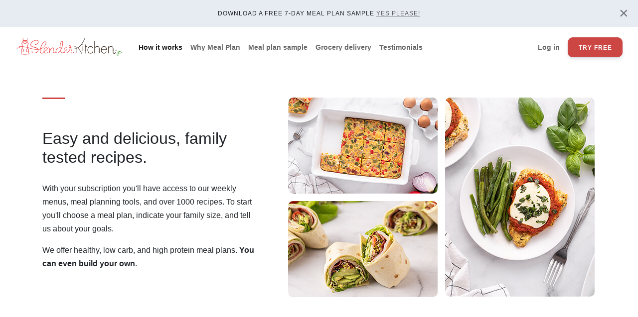

--- FILE ---
content_type: text/html; charset=utf-8
request_url: https://app.slenderkitchen.com/how-it-works
body_size: 47743
content:
<!doctype html>
<html lang="en">
<head>
  <script>(function(w,d,s,l,i){w[l]=w[l]||[];w[l].push({'gtm.start':
  new Date().getTime(),event:'gtm.js'});var f=d.getElementsByTagName(s)[0],
  j=d.createElement(s),dl=l!='dataLayer'?'&l='+l:'';j.async=true;j.src=
  'https://www.googletagmanager.com/gtm.js?id='+i+dl;f.parentNode.insertBefore(j,f);
  })(window,document,'script','dataLayer','GTM-56KVRJJ');</script>
  <meta charset="utf-8">
  <meta name="viewport" content="width=device-width, initial-scale=1, shrink-to-fit=no">
  <link rel="shortcut icon" href="//app.slenderkitchen.com/sites/slenderkitchen/files/favicon_3.ico">
  <title>How it works - Slender Kitchen</title>
  <meta http-equiv="Content-Type" content="text/html; charset=utf-8" />
<link rel="shortcut icon" href="//app.slenderkitchen.com/sites/slenderkitchen/files/favicon_3.ico" type="image/vnd.microsoft.icon" />
<meta name="description" content="Every week you’ll get a new weekly menu packed with healthy, delicious recipes. Customizable for your needs and family size." />
<meta name="generator" content="Drupal 7 (https://www.drupal.org)" />
<link rel="shortlink" href="https://app.slenderkitchen.com/node/10870" />
<link rel="canonical" href="https://app.slenderkitchen.com/how-it-works" />
  <script type="text/javascript" src="//app.slenderkitchen.com/sites/slenderkitchen/files/js/js_gF4j1Mc083i3mmsaHHfsOWiRLBwb5qWlEQ5yXPgaqts.js"></script>
<script type="text/javascript" src="//app.slenderkitchen.com/sites/slenderkitchen/files/js/js_O8VkODtMZwHNbNfxoM4Qa0JfRJB75cgJzuUznUTQFko.js"></script>
<script type="text/javascript" src="//app.slenderkitchen.com/sites/slenderkitchen/files/js/js_CMd7t8rbroV237rYzh5Rhmt4liLJZpjvNyJIuYbFMDQ.js"></script>
<script type="text/javascript">
<!--//--><![CDATA[//><!--
jQuery.extend(Drupal.settings, {"basePath":"\/","pathPrefix":"","setHasJsCookie":0,"ajaxPageState":{"theme":"planevery","theme_token":"7-p7ErhxJnzObJfc6qna6bFwBcYUliCniHDMe4y_Aec","jquery_version":"2.2","js":{"sites\/all\/modules\/jquery_update\/replace\/jquery\/2.2\/jquery.min.js":1,"misc\/jquery-html-prefilter-3.5.0-backport.js":1,"misc\/drupal.js":1,"sites\/all\/modules\/entityreference\/js\/entityreference.js":1,"sites\/all\/modules\/planevery\/pages\/plugins\/bootstrap\/bootstrap.min.js":1,"sites\/slenderkitchen\/themes\/planevery\/js\/main.js":1,"sites\/slenderkitchen\/themes\/planevery\/js\/URI.min.js":1,"sites\/slenderkitchen\/themes\/planevery\/js\/shortit.js":1,"sites\/slenderkitchen\/themes\/planevery\/js\/landing.js":1},"css":{"modules\/system\/system.base.css":1,"modules\/system\/system.menus.css":1,"modules\/system\/system.messages.css":1,"modules\/system\/system.theme.css":1,"sites\/all\/modules\/date\/date_repeat_field\/date_repeat_field.css":1,"modules\/field\/theme\/field.css":1,"modules\/node\/node.css":1,"modules\/user\/user.css":1,"sites\/all\/modules\/views\/css\/views.css":1,"sites\/all\/modules\/ckeditor\/css\/ckeditor.css":1,"sites\/all\/modules\/ctools\/css\/ctools.css":1,"sites\/slenderkitchen\/themes\/planevery\/css\/landing.css":1}},"stripe_publishable":"pk_live_2pFKVZhbidZ8F9DPQNgwYvI400swyY1Mi2"});
//--><!]]>
</script>
  <link type="text/css" rel="stylesheet" href="//app.slenderkitchen.com/sites/slenderkitchen/files/css/css_rOBJyk12TmWCn_2AUkZDhma-2DJIQTphcO3sv1jePbw.css" media="all" />
<link type="text/css" rel="stylesheet" href="//app.slenderkitchen.com/sites/slenderkitchen/files/css/css_WCzC36yCFpGZJ8KhD2x6YpHd5c9Jz1S3IlQdzzTbDnU.css" media="all" />
<link type="text/css" rel="stylesheet" href="//app.slenderkitchen.com/sites/slenderkitchen/files/css/css_L97YxVNZxfgg9_QnQ_q5tg_NBsT2655d-9LMDaturZw.css" media="all" />
  <script>(function(w,r){w._rwq=r;w[r]=w[r]||function(){(w[r].q=w[r].q||[]).push(arguments)}})(window,'rewardful');</script>
  <script async src='https://r.wdfl.co/rw.js' data-rewardful='979e75'></script>

<script>!function(){"use strict";var e=window.location.search.substring(1).split("&");const t=e=>e.replace(/\s/g,""),o=e=>new Promise((t=>{if(!("msCrypto"in window)&&"https:"===location.protocol&&"crypto"in window&&"TextEncoder"in window){const o=(new TextEncoder).encode(e);crypto.subtle.digest("SHA-256",o).then((e=>{const o=Array.from(new Uint8Array(e)).map((e=>("00"+e.toString(16)).slice(-2))).join("");t(o)}))}else t("")}));for(var n=0;n<e.length;n++){var r="adt_ei",i=decodeURIComponent(e[n]);if(0===i.indexOf(r)){var a=i.split(r+"=")[1];if((e=>{const t=e.match(/((?=([a-zA-Z0-9._!#$%+^&*()[\]<>-]+))\2@[a-zA-Z0-9._-]+\.[a-zA-Z0-9._-]+)/gi);return t?t[0]:""})(t(a.toLowerCase()))){o(a).then((t=>{t.length&&(localStorage.setItem(r,t),localStorage.setItem("adt_emsrc","url"),e.splice(n,1),history.replaceState(null,"","?"+e.join("&")))}));break}}}}();</script>
</head>
<body class="home html not-front not-logged-in no-sidebars page-node page-node- page-node-10870 node-type-page how-it-works" >
<svg xmlns="http://www.w3.org/2000/svg" style="display: none;">
  <symbol id="svg-ico-menu" viewBox="0 0 24 24"><path d="M3 18h18v-2H3v2zm0-5h18v-2H3v2zm0-7v2h18V6H3z" /></symbol>
  <symbol id="svg-ico-weekly-meal-plan" viewBox="0 0 48 48"><path d="M28 19.3v-2.4q1.65-.7 3.375-1.05Q33.1 15.5 35 15.5q1.3 0 2.55.2 1.25.2 2.45.5v2.2q-1.2-.45-2.425-.675Q36.35 17.5 35 17.5q-1.9 0-3.65.475T28 19.3Zm0 11v-2.45q1.65-.7 3.375-1.025Q33.1 26.5 35 26.5q1.3 0 2.55.2 1.25.2 2.45.5v2.2q-1.2-.45-2.425-.675Q36.35 28.5 35 28.5q-1.9 0-3.65.45T28 30.3Zm0-5.5v-2.4q1.65-.7 3.375-1.05Q33.1 21 35 21q1.3 0 2.55.2 1.25.2 2.45.5v2.2q-1.2-.45-2.425-.675Q36.35 23 35 23q-1.9 0-3.65.475T28 24.8ZM12.4 33q2.7 0 5.225.625 2.525.625 4.975 1.875V14.15q-2.25-1.5-4.875-2.325Q15.1 11 12.4 11q-1.9 0-3.725.475Q6.85 11.95 5 12.65v21.7q1.55-.7 3.525-1.025Q10.5 33 12.4 33Zm13.2 2.5q2.5-1.25 4.9-1.875Q32.9 33 35.6 33q1.9 0 3.925.3t3.475.8V12.65q-1.7-.85-3.6-1.25-1.9-.4-3.8-.4-2.7 0-5.225.825-2.525.825-4.775 2.325ZM24.1 40q-2.55-1.9-5.55-2.925T12.4 36.05q-1.85 0-3.6.45t-3.5 1.1q-1.15.55-2.225-.15Q2 36.75 2 35.45V12.3q0-.75.35-1.375T3.4 9.95q2.1-1 4.375-1.475Q10.05 8 12.4 8q3.15 0 6.125.85t5.575 2.6q2.55-1.75 5.475-2.6Q32.5 8 35.6 8q2.35 0 4.6.475 2.25.475 4.35 1.475.7.35 1.075.975T46 12.3v23.15q0 1.4-1.125 2.125-1.125.725-2.225.025-1.7-.7-3.45-1.125-1.75-.425-3.6-.425-3.15 0-6.05 1.05T24.1 40ZM13.8 23.55Z" /></symbol>
  <symbol id="svg-ico-recipes" viewBox="0 0 48 48"><path d="M16 10V7q0-1.25.875-2.125T19 4h10q1.25 0 2.125.875T32 7v3h7q1.25 0 2.125.875T42 13v26q0 1.25-.875 2.125T39 42H9q-1.25 0-2.125-.875T6 39V13q0-1.25.875-2.125T9 10ZM9 39h30V19.5h-5V25q0 1.25-.875 2.125T31 28H17q-1.25 0-2.125-.875T14 25v-5.5H9V39Zm6.5-3.5q-.65 0-1.075-.425Q14 34.65 14 34q0-.65.425-1.075.425-.425 1.075-.425.65 0 1.075.425Q17 33.35 17 34q0 .65-.425 1.075-.425.425-1.075.425Zm8.5 0q-.65 0-1.075-.425Q22.5 34.65 22.5 34q0-.65.425-1.075Q23.35 32.5 24 32.5q.65 0 1.075.425.425.425.425 1.075 0 .65-.425 1.075-.425.425-1.075.425Zm8.5 0q-.65 0-1.075-.425Q31 34.65 31 34q0-.65.425-1.075.425-.425 1.075-.425.65 0 1.075.425Q34 33.35 34 34q0 .65-.425 1.075-.425.425-1.075.425ZM17 25h14v-5.5H17V25Zm-8-8.5h30V13H9ZM19 10h10V7H19Z" /></symbol>
  <symbol id="svg-ico-shopping-list" viewBox="0 0 48 48"><path d="M15 33.7q.6 0 1.05-.45.45-.45.45-1.05 0-.6-.45-1.05-.45-.45-1.05-.45-.6 0-1.05.45-.45.45-.45 1.05 0 .6.45 1.05.45.45 1.05.45Zm0-8.2q.6 0 1.05-.45.45-.45.45-1.05 0-.6-.45-1.05-.45-.45-1.05-.45-.6 0-1.05.45-.45.45-.45 1.05 0 .6.45 1.05.45.45 1.05.45Zm0-8.2q.6 0 1.05-.45.45-.45.45-1.05 0-.6-.45-1.05-.45-.45-1.05-.45-.6 0-1.05.45-.45.45-.45 1.05 0 .6.45 1.05.45.45 1.05.45Zm6.6 16.4h12.2v-3H21.6Zm0-8.2h12.2v-3H21.6Zm0-8.2h12.2v-3H21.6ZM9 42q-1.2 0-2.1-.9Q6 40.2 6 39V9q0-1.2.9-2.1Q7.8 6 9 6h30q1.2 0 2.1.9.9.9.9 2.1v30q0 1.2-.9 2.1-.9.9-2.1.9Zm0-3h30V9H9v30ZM9 9v30V9Z" /></symbol>
  <symbol id="svg-ico-tools" viewBox="0 0 48 48"><path d="M38.4 42 25.85 29.45l2.85-2.85 12.55 12.55ZM9.35 42 6.5 39.15 21 24.65l-5.35-5.35-1.15 1.15-2.2-2.2v4.25l-1.2 1.2L5 17.6l1.2-1.2h4.3L8.1 14l6.55-6.55q.85-.85 1.85-1.15 1-.3 2.2-.3 1.2 0 2.2.425 1 .425 1.85 1.275l-5.35 5.35 2.4 2.4-1.2 1.2 5.2 5.2 6.1-6.1q-.4-.65-.625-1.5-.225-.85-.225-1.8 0-2.65 1.925-4.575Q32.9 5.95 35.55 5.95q.75 0 1.275.15.525.15.875.4l-4.25 4.25 3.75 3.75 4.25-4.25q.25.4.425.975t.175 1.325q0 2.65-1.925 4.575Q38.2 19.05 35.55 19.05q-.9 0-1.55-.125t-1.2-.375Z" /></symbol>
  <symbol id="svg-ico-spa" viewBox="0 0 48 48"><path d="M24 44q-3.6-.4-7.175-2.075-3.575-1.675-6.425-4.65-2.85-2.975-4.625-7.35T4 19.75v-1.9h1.9q2.65 0 5.65 1.025 3 1.025 5.3 2.625.4-4.5 2.4-9.275T24 4.05q2.75 3.4 4.75 8.175t2.4 9.275q2.3-1.5 5.3-2.575 3-1.075 5.65-1.075H44v1.9q0 5.8-1.775 10.175-1.775 4.375-4.625 7.35-2.85 2.975-6.425 4.65Q27.6 43.6 24 44Zm.4-3.05q-.55-9.3-5.375-14.1Q14.2 22.05 7.05 20.9q.65 9.65 5.625 14.4T24.4 40.95Zm-.45-12.25q.7-1.3 1.925-2.8 1.225-1.5 2.375-2.5.25-3.4-1-6.9Q26 13 24 9.25 22 13 20.75 16.5t-1 6.9q1.15 1 2.325 2.5 1.175 1.5 1.875 2.8Zm3.45 11.4q2.35-.85 4.675-2.25 2.325-1.4 4.2-3.65t3.15-5.525Q40.7 25.4 40.95 20.9q-5.3.85-9.35 3.775T25.65 31.9q.6 1.9 1.05 3.825.45 1.925.7 4.375Zm-3.45-11.4Zm3.45 11.4Zm-3 .85Zm1.25-9.05ZM24 44Z" /></symbol>
  <symbol id="svg-ico-tips" viewBox="0 0 48 48"><path d="m44.35 19.65-1.15-2.5L40.7 16l2.5-1.15 1.15-2.5 1.15 2.5L48 16l-2.5 1.15ZM38 10.9l-1.75-3.7-3.7-1.75 3.7-1.75L38 0l1.75 3.7 3.7 1.75-3.7 1.75ZM18 44q-1.7 0-2.875-1.175T13.95 39.95h8.1q0 1.7-1.175 2.875T18 44Zm-8.1-7.15v-3h16.2v3Zm.25-6.05q-3.3-2.15-5.225-5.375Q3 22.2 3 18.15q0-6.1 4.45-10.55Q11.9 3.15 18 3.15q6.1 0 10.55 4.45Q33 12.05 33 18.15q0 4.05-1.9 7.275-1.9 3.225-5.25 5.375Zm1.1-3H24.8q2.4-1.6 3.8-4.15 1.4-2.55 1.4-5.5 0-4.95-3.525-8.475Q22.95 6.15 18 6.15q-4.95 0-8.475 3.525Q6 13.2 6 18.15q0 2.95 1.4 5.5t3.85 4.15Zm6.75 0Z" /></symbol>
  <symbol id="svg-ico-twitter" viewBox="0 0 543.684 543.684"><path d="M527.657,106.697c-2.681,0.783-5.361,1.512-8.041,2.191c-16.384,4.137-17.89-1.322-6.028-13.366 c5.312-5.397,10.006-11.267,14.082-17.607c9.137-14.217,1.212-20.417-14.333-13.776c-5.545,2.369-11.182,4.517-16.897,6.432 c-16.017,5.379-38.746-2.735-53.018-11.787c-18.018-11.426-38.495-17.136-61.438-17.136c-32.137,0-59.529,11.334-82.192,33.984 c-22.656,22.662-33.99,50.062-33.99,82.191c0,4.394,0.251,8.855,0.747,13.378c0.814,7.362-11.585,12.699-28.317,10.336 c-36.194-5.11-70.582-16.077-103.171-32.889c-32.32-16.671-60.845-37.65-85.57-62.938C37.672,73.624,21.687,74.665,17.274,90.98 c-2.644,9.78-3.959,19.951-3.959,30.515c0,19.908,4.675,38.372,14.027,55.392c4.651,8.47,10.098,16.138,16.353,22.999 c10.521,11.549,8.911,18.25-5.734,14.144c-14.639-4.106-25.367-10.202-25.367-9.804s0,0.722,0,0.722 c0,28.048,8.807,52.693,26.432,73.911c10.857,13.072,23.47,23.17,37.834,30.282c15.147,7.503,22.203,11.688,13.733,12.784 c-5.11,0.661-10.251,0.991-15.422,0.991c-3.5,0-7.172-0.159-11.003-0.483c-6.059-0.514-7.148,12.111,2.038,26.298 c7.301,11.273,16.646,21.193,28.03,29.762c11.579,8.721,24.058,14.981,37.417,18.794c16.255,4.633,19.517,13.073,5.024,21.763 c-35.863,21.519-75.551,32.277-119.058,32.277c-4.902,0-9.578-0.11-14.045-0.324c-7.754-0.373-2.552,6.456,12.417,14.296 c46.775,24.499,97.43,36.738,151.972,36.738c41.237,0,79.964-6.529,116.176-19.596c36.199-13.066,67.136-30.576,92.791-52.516 c25.655-21.94,47.779-47.173,66.365-75.711c18.581-28.537,32.424-58.33,41.543-89.376c9.106-31.053,13.666-62.167,13.666-93.342 c0-2.809-0.024-5.331-0.067-7.552c-0.086-4.174,10.955-15.472,23.28-27.032c5.563-5.22,10.869-10.698,15.937-16.444 C548.833,107.78,543.882,101.966,527.657,106.697z"/></symbol>
  <symbol id="svg-ico-google" viewBox="0 0 555.562 555.562"><path d="M543.312,85.472H482.32c-6.762,0-12.24-5.477-12.24-12.24V12.24c0-6.763-5.477-12.24-12.24-12.24h-18.256 c-6.762,0-12.238,5.478-12.238,12.24v60.992c0,6.763-5.479,12.24-12.24,12.24h-60.992c-6.764,0-12.24,5.478-12.24,12.24v18.256 c0,6.763,5.477,12.24,12.24,12.24h60.992c6.762,0,12.24,5.478,12.24,12.24v60.992c0,6.763,5.477,12.24,12.238,12.24h18.256 c6.764,0,12.24-5.477,12.24-12.24v-60.992c0-6.762,5.479-12.24,12.24-12.24h60.992c6.764,0,12.24-5.478,12.24-12.24V97.712 C555.552,90.949,550.076,85.472,543.312,85.472z"/><path d="M35.719,521.669c10.459,7.681,22.534,14.131,36.225,19.37c13.69,5.22,27.265,8.953,40.729,11.181 c13.464,2.222,26.763,3.342,39.896,3.342c59.646,0,106.39-14.578,140.228-43.733c31.156-27.161,46.744-58.538,46.744-94.15 c0-12.681-1.836-24.541-5.508-35.558c-3.672-11.016-8.465-20.478-14.357-28.378c-5.9-7.895-12.412-15.239-19.529-22.032 c-7.123-6.787-14.246-12.962-21.365-18.525c-7.124-5.562-13.635-10.899-19.529-16.028c-5.9-5.116-10.686-10.459-14.357-16.028 c-3.672-5.557-5.508-11.236-5.508-17.025c0-8.017,2.559-15.526,7.681-22.534c5.117-7.008,11.353-13.801,18.697-20.368 c7.344-6.561,14.688-13.739,22.038-21.53c7.344-7.791,13.574-18.084,18.697-30.881c5.115-12.803,7.68-27.436,7.68-43.905 c0-19.584-4.338-38.397-13.023-56.426c-6.775-14.07-15.715-25.698-26.824-34.884c-5.208-4.309-4.418-7.185,2.338-7.185h20.593 c6.764,0,16.971-2.767,22.805-6.182l23.947-14.015c5.832-3.415,5.086-6.181-1.678-6.181H208.677 c-20.698,0-41.518,2.228-62.436,6.677c-30.943,6.897-56.978,22.656-78.122,47.247c-21.15,24.596-31.72,52.473-31.72,83.63 c0,32.944,11.854,60.325,35.557,82.136c23.703,21.812,52.136,32.718,85.301,32.718c3.586,0,7.484-0.159,11.708-0.478 c6.457-0.489,11.236,0.447,10.581,2.43c-0.355,1.071-0.777,2.258-1.261,3.562c-1.114,3.005-2.001,5.398-2.668,7.179 s-1.224,3.954-1.671,6.505c-0.453,2.564-0.667,5.177-0.667,7.846c0,12.001,4.749,25.263,14.26,39.792 c3.702,5.655,1.627,10.086-5.117,10.465c-12.748,0.729-25.361,2.057-37.852,3.997c-16.475,2.563-33.721,6.572-51.75,12.025 c-18.03,5.453-34.168,13.354-48.409,23.703c-14.248,10.349-24.933,22.649-32.051,36.892c-8.237,16.48-12.35,31.499-12.35,45.067 c0,14.92,3.342,28.434,10.019,40.569C16.692,504.086,25.254,513.988,35.719,521.669z M158.584,223.692 c-10.239-5.784-18.923-13.299-26.041-22.534c-7.124-9.235-13.354-19.639-18.697-31.218c-5.343-11.573-9.296-23.152-11.854-34.725 c-2.559-11.567-3.837-22.589-3.837-33.054c0-21.371,5.679-39.731,17.026-55.086C126.534,31.72,142.556,24.04,163.26,24.04 c14.688,0,27.987,4.565,39.896,13.696c11.903,9.131,21.249,20.698,28.042,34.719c6.787,14.027,12.02,28.55,15.692,43.575 c3.672,15.024,5.508,29.21,5.508,42.57c0,16.879-2.785,31.225-8.348,43.042c-2.876,6.114-9.29,15.184-14.572,19.395 c-9.492,7.564-22.332,11.346-38.513,11.346C179.619,232.376,168.817,229.488,158.584,223.692z M70.775,400.315 c6.01-10.459,13.69-18.807,23.036-25.043c9.345-6.23,20.251-11.353,32.717-15.355c12.46-4.009,24.48-6.787,36.059-8.348 c11.573-1.561,23.373-2.344,35.392-2.344c3.109,0,5.894,0.043,8.36,0.122c4.615,0.153,10.625,2.1,13.434,4.039 c1.426,0.985,3.121,2.161,5.085,3.52c5.453,3.788,9.125,6.347,11.016,7.675c1.885,1.334,5.343,3.898,10.349,7.681 c5.006,3.788,8.568,6.628,10.686,8.519c2.111,1.892,5.177,4.73,9.18,8.513c4.009,3.788,6.953,7.068,8.85,9.854 c1.885,2.784,4.224,6.175,7.013,10.178c2.779,4.009,4.725,7.846,5.846,11.523c1.107,3.672,2.172,7.675,3.17,12.02 c1.004,4.34,1.506,8.85,1.506,13.514c0,14.026-3.066,26.267-9.18,36.726c-6.126,10.459-14.413,18.642-24.873,24.548 c-10.465,5.894-21.646,10.232-33.556,13.017c-11.91,2.785-24.431,4.174-37.559,4.174c-14.247,0-28.378-1.671-42.399-5.006 c-14.021-3.342-27.436-8.396-40.227-15.189c-12.803-6.794-23.152-16.139-31.053-28.048c-7.901-11.91-11.854-25.423-11.854-40.563 C61.76,422.678,64.765,410.78,70.775,400.315z"/></symbol>
  <symbol id="svg-ico-envelope" viewBox="0 0 483.3 483.3"><path d="M424.3,57.75H59.1c-32.6,0-59.1,26.5-59.1,59.1v249.6c0,32.6,26.5,59.1,59.1,59.1h365.1c32.6,0,59.1-26.5,59.1-59.1 v-249.5C483.4,84.35,456.9,57.75,424.3,57.75z M456.4,366.45c0,17.7-14.4,32.1-32.1,32.1H59.1c-17.7,0-32.1-14.4-32.1-32.1v-249.5 c0-17.7,14.4-32.1,32.1-32.1h365.1c17.7,0,32.1,14.4,32.1,32.1v249.5H456.4z"/><path d="M304.8,238.55l118.2-106c5.5-5,6-13.5,1-19.1c-5-5.5-13.5-6-19.1-1l-163,146.3l-31.8-28.4c-0.1-0.1-0.2-0.2-0.2-0.3 c-0.7-0.7-1.4-1.3-2.2-1.9L78.3,112.35c-5.6-5-14.1-4.5-19.1,1.1c-5,5.6-4.5,14.1,1.1,19.1l119.6,106.9L60.8,350.95 c-5.4,5.1-5.7,13.6-0.6,19.1c2.7,2.8,6.3,4.3,9.9,4.3c3.3,0,6.6-1.2,9.2-3.6l120.9-113.1l32.8,29.3c2.6,2.3,5.8,3.4,9,3.4 c3.2,0,6.5-1.2,9-3.5l33.7-30.2l120.2,114.2c2.6,2.5,6,3.7,9.3,3.7c3.6,0,7.1-1.4,9.8-4.2c5.1-5.4,4.9-14-0.5-19.1L304.8,238.55z"/></symbol>
  <symbol id="svg-ico-instagram" viewBox="0 0 512 512"><path d="M373.659,0H138.341C62.06,0,0,62.06,0,138.341v235.318C0,449.94,62.06,512,138.341,512h235.318 C449.94,512,512,449.94,512,373.659V138.341C512,62.06,449.94,0,373.659,0z M470.636,373.659 c0,53.473-43.503,96.977-96.977,96.977H138.341c-53.473,0-96.977-43.503-96.977-96.977V138.341 c0-53.473,43.503-96.977,96.977-96.977h235.318c53.473,0,96.977,43.503,96.977,96.977V373.659z"/><path d="M370.586,238.141c-3.64-24.547-14.839-46.795-32.386-64.342c-17.547-17.546-39.795-28.746-64.341-32.385 c-11.176-1.657-22.507-1.657-33.682,0c-30.336,4.499-57.103,20.541-75.372,45.172c-18.269,24.631-25.854,54.903-21.355,85.237 c4.499,30.335,20.541,57.102,45.172,75.372c19.996,14.831,43.706,22.619,68.153,22.619c5.667,0,11.375-0.418,17.083-1.265 c30.336-4.499,57.103-20.541,75.372-45.172C367.5,298.747,375.085,268.476,370.586,238.141z M267.791,327.632 c-19.405,2.882-38.77-1.973-54.527-13.66c-15.757-11.687-26.019-28.811-28.896-48.216c-2.878-19.405,1.973-38.77,13.66-54.527 c11.688-15.757,28.811-26.019,48.217-28.897c3.574-0.53,7.173-0.795,10.772-0.795s7.199,0.265,10.773,0.796 c32.231,4.779,57.098,29.645,61.878,61.877C335.608,284.268,307.851,321.692,267.791,327.632z"/> </g> </g><g> <g> <path d="M400.049,111.951c-3.852-3.851-9.183-6.058-14.625-6.058c-5.442,0-10.773,2.206-14.625,6.058 c-3.851,3.852-6.058,9.174-6.058,14.625c0,5.451,2.207,10.773,6.058,14.625c3.852,3.851,9.183,6.058,14.625,6.058 c5.442,0,10.773-2.206,14.625-6.058c3.851-3.852,6.058-9.183,6.058-14.625C406.107,121.133,403.9,115.802,400.049,111.951z"/></symbol>
  <symbol id="svg-ico-facebook" viewBox="0 0 512 512"><path d="M296.296,512H200.36V256h-64v-88.225l64-0.029l-0.104-51.976C200.256,43.794,219.773,0,304.556,0h70.588v88.242h-44.115 c-33.016,0-34.604,12.328-34.604,35.342l-0.131,44.162h79.346l-9.354,88.225L296.36,256L296.296,512z"/></symbol>
  <symbol id="svg-ico-pinterest" viewBox="0 0 486.392 486.392"><path d="M430.149,135.248C416.865,39.125,321.076-9.818,218.873,1.642 C138.071,10.701,57.512,76.03,54.168,169.447c-2.037,57.029,14.136,99.801,68.399,111.84 c23.499-41.586-7.569-50.676-12.433-80.802C90.222,77.367,252.16-6.718,336.975,79.313c58.732,59.583,20.033,242.77-74.57,223.71 c-90.621-18.179,44.383-164.005-27.937-192.611c-58.793-23.286-90.013,71.135-62.137,118.072 c-16.355,80.711-51.557,156.709-37.3,257.909c46.207-33.561,61.802-97.734,74.57-164.704 c23.225,14.136,35.659,28.758,65.268,31.038C384.064,361.207,445.136,243.713,430.149,135.248z"/></symbol>
  <symbol id="svg-ico-share" viewBox="0 0 24 24"><path d="M 18 2 A 3 3 0 0 0 15 5 A 3 3 0 0 0 15.054688 5.5605469 L 7.9394531 9.7109375 A 3 3 0 0 0 6 9 A 3 3 0 0 0 3 12 A 3 3 0 0 0 6 15 A 3 3 0 0 0 7.9355469 14.287109 L 15.054688 18.439453 A 3 3 0 0 0 15 19 A 3 3 0 0 0 18 22 A 3 3 0 0 0 21 19 A 3 3 0 0 0 18 16 A 3 3 0 0 0 16.0625 16.712891 L 8.9453125 12.560547 A 3 3 0 0 0 9 12 A 3 3 0 0 0 8.9453125 11.439453 L 16.060547 7.2890625 A 3 3 0 0 0 18 8 A 3 3 0 0 0 21 5 A 3 3 0 0 0 18 2 z"/></symbol>
  <symbol id="svg-ico-youtube" viewBox="-21 -117 682.66672 682"><path d="m626.8125 64.035156c-7.375-27.417968-28.992188-49.03125-56.40625-56.414062-50.082031-13.703125-250.414062-13.703125-250.414062-13.703125s-200.324219 0-250.40625 13.183593c-26.886719 7.375-49.03125 29.519532-56.40625 56.933594-13.179688 50.078125-13.179688 153.933594-13.179688 153.933594s0 104.378906 13.179688 153.933594c7.382812 27.414062 28.992187 49.027344 56.410156 56.410156 50.605468 13.707031 250.410156 13.707031 250.410156 13.707031s200.324219 0 250.40625-13.183593c27.417969-7.378907 49.03125-28.992188 56.414062-56.40625 13.175782-50.082032 13.175782-153.933594 13.175782-153.933594s.527344-104.382813-13.183594-154.460938zm-370.601562 249.878906v-191.890624l166.585937 95.945312zm0 0" /></symbol>
  <symbol id="svg-ico-snapchat" viewBox="0 0 511.976 511.976"><path d="M501.94,374.42c-68.448-11.264-99.296-81.376-100.544-84.352c-0.096-0.192-0.16-0.384-0.288-0.576 c-3.488-7.104-4.32-12.96-2.4-17.408c3.744-8.768,18.08-13.312,27.552-16.32c2.752-0.864,5.344-1.696,7.488-2.528 c9.344-3.68,16-7.68,20.416-12.192c5.248-5.408,6.272-10.592,6.208-13.952c-0.16-8.192-6.432-15.488-16.448-19.04 c-3.36-1.376-7.232-2.112-11.136-2.112c-2.656,0-6.624,0.352-10.368,2.112c-8,3.744-15.168,5.792-21.344,6.08 c-3.264-0.16-5.568-0.864-7.072-1.536c0.192-3.2,0.384-6.496,0.608-9.888l0.096-1.472c2.208-34.656,4.928-77.76-6.528-103.36 c-7.84-17.536-18.368-32.608-31.328-44.832c-10.848-10.24-23.456-18.56-37.472-24.704c-24.352-10.752-47.072-12.352-58.464-12.352 h-0.032c-0.448,0-0.864,0-1.248,0c-3.168,0.032-8.32,0.096-8.8,0.096c-11.36,0-34.112,1.6-58.528,12.352 c-13.984,6.144-26.528,14.432-37.344,24.672c-12.896,12.224-23.392,27.264-31.2,44.736c-11.456,25.568-8.736,68.672-6.56,103.296 v0.064c0.224,3.712,0.48,7.584,0.704,11.36c-1.664,0.736-4.384,1.568-8.384,1.568c-6.464,0-14.144-2.048-22.816-6.112 c-2.56-1.184-5.472-1.792-8.672-1.792c-5.152,0-10.624,1.504-15.328,4.288c-5.952,3.488-9.792,8.384-10.848,13.856 c-0.672,3.584-0.64,10.72,7.296,17.952c4.384,3.968,10.784,7.648,19.072,10.912c2.176,0.864,4.768,1.664,7.488,2.528 c9.472,3.008,23.84,7.552,27.584,16.32c1.888,4.448,1.056,10.304-2.432,17.408c-0.096,0.192-0.192,0.384-0.256,0.576 c-0.896,2.048-9.056,20.448-25.792,39.872c-9.504,11.04-19.968,20.288-31.104,27.456c-13.6,8.768-28.288,14.464-43.68,16.992 c-6.048,0.992-10.368,6.368-10.016,12.48c0.096,1.76,0.512,3.52,1.248,5.216v0.032c2.464,5.728,8.128,10.56,17.344,14.816 c11.264,5.216,28.096,9.6,50.08,13.024c1.12,2.112,2.272,7.392,3.072,11.008c0.832,3.84,1.696,7.808,2.944,12 c1.344,4.544,4.8,9.984,13.728,9.984c3.392,0,7.264-0.768,11.776-1.632c6.592-1.28,15.616-3.04,26.848-3.04 c6.24,0,12.704,0.544,19.2,1.632c12.544,2.08,23.36,9.696,35.872,18.528c18.304,12.928,39.04,27.552,70.72,27.552 c0.864,0,1.728-0.032,2.592-0.096c1.024,0.064,2.336,0.096,3.68,0.096c31.68,0,52.416-14.624,70.72-27.52l0.032-0.032 c12.512-8.8,23.328-16.416,35.872-18.496c6.496-1.088,12.96-1.632,19.2-1.632c10.752,0,19.264,1.376,26.848,2.848 c4.96,0.96,8.8,1.44,11.776,1.44h0.288h0.288c6.528,0,11.328-3.584,13.152-9.824c1.216-4.128,2.08-7.968,2.944-11.904 c0.736-3.392,1.952-8.832,3.04-10.944c21.984-3.456,38.816-7.808,50.08-13.024c9.184-4.256,14.848-9.088,17.312-14.784 c0.736-1.696,1.184-3.456,1.28-5.28C512.308,380.788,507.988,375.38,501.94,374.42z" /></symbol>
  <symbol id="svg-ico-tiktok" viewBox="0 0 512 512"><path d="m480.32 128.39c-29.22 0-56.18-9.68-77.83-26.01-24.83-18.72-42.67-46.18-48.97-77.83-1.56-7.82-2.4-15.89-2.48-24.16h-83.47v228.08l-.1 124.93c0 33.4-21.75 61.72-51.9 71.68-8.75 2.89-18.2 4.26-28.04 3.72-12.56-.69-24.33-4.48-34.56-10.6-21.77-13.02-36.53-36.64-36.93-63.66-.63-42.23 33.51-76.66 75.71-76.66 8.33 0 16.33 1.36 23.82 3.83v-62.34-22.41c-7.9-1.17-15.94-1.78-24.07-1.78-46.19 0-89.39 19.2-120.27 53.79-23.34 26.14-37.34 59.49-39.5 94.46-2.83 45.94 13.98 89.61 46.58 121.83 4.79 4.73 9.82 9.12 15.08 13.17 27.95 21.51 62.12 33.17 98.11 33.17 8.13 0 16.17-.6 24.07-1.77 33.62-4.98 64.64-20.37 89.12-44.57 30.08-29.73 46.7-69.2 46.88-111.21l-.43-186.56c14.35 11.07 30.04 20.23 46.88 27.34 26.19 11.05 53.96 16.65 82.54 16.64v-60.61-22.49c.02.02-.22.02-.24.02z" /></symbol>
  <symbol id="svg-ico-keyboard-arrow" viewBox="0 0 24 24"><path d="M8.6,16.6l4.6-4.6L8.6,7.4L10,6l6,6l-6,6L8.6,16.6z" /></symbol>
  <symbol id="svg-ico-arrow-back" viewBox="0 -960 960 960"><path d="m313-440 224 224-57 56-320-320 320-320 57 56-224 224h487v80H313Z" /></symbol>
  <symbol id="svg-ico-star" viewBox="0 0 24 24"><path d="M12,17.27L18.18,21l-1.64-7.03L22,9.24l-7.19-0.61L12,2L9.19,8.63L2,9.24l5.46,4.73L5.82,21L12,17.27z" /></symbol>
</svg>
<header id="header">
    <div class="top-message alert" role="alert">
					        <button type="button" class="close">
					            <span>&times;</span>
					        </button>
					        <div class="d-lg-none msg">7-DAY MEAL PLAN SAMPLE <a href="https://www.slenderkitchen.com/lb/lb-202/200" rel="nofollow noopener" target="_blank">Yes Please!</a></div>
					        <div class="d-none d-lg-block msg">DOWNLOAD A FREE 7-DAY MEAL PLAN SAMPLE <a href="https://www.slenderkitchen.com/lb/lb-202/200" rel="nofollow noopener" target="_blank">Yes Please!</a></div>
					    </div>        <nav class="navbar navbar-expand-lg navbar-light">
            <div class="container-fluid">
                <a class="logo navbar-brand" href="/"><img src="/sites/slenderkitchen/files/logo/logo.svg" alt="Slender Kitchen" /></a>
                <button type="button" class="navbar-toggler collapsed" data-toggle="collapse" data-target="#navbarCollapse" aria-controls="navbarCollapse" aria-expanded="false" aria-label="Toggle navigation">
                    <span class="icon-bar"></span>
                    <span class="icon-bar"></span>
                    <span class="icon-bar"></span>
                </button>
                <div class="collapse navbar-collapse" id="navbarCollapse">
                    <ul class="navbar-nav mr-auto">
                        <li class="nav-item  active">
		                                <a class="nav-link" href="/how-it-works">How it works <span class="sr-only">(current)</span></a>
		                            </li><li class="nav-item ">
		                                <a class="nav-link" href="/why-meal-plan">Why Meal Plan </a>
		                            </li><li class="nav-item ">
		                                <a class="nav-link" href="/meal-plan-sample">Meal plan sample </a>
		                            </li><li class="nav-item ">
		                                <a class="nav-link" href="/grocery-delivery">Grocery delivery </a>
		                            </li><li class="nav-item ">
		                                <a class="nav-link" href="/testimonials">Testimonials </a>
		                            </li>                    </ul>
                    <ul class="navbar-nav addl-nav">
	                                            <li class="nav-item"><a class="nav-link sign-in" href="/user/login">Log in</a></li>
                        <li class="nav-item"><a class="nav-link sign-up btn btn-primary" href="/sign-up">Try Free</a></li>
                    </ul>
                </div>
            </div>
        </nav>
    </header>
    <main id="main">
        <div class="container-fluid">
<section class="hero-style-mozaic">
    <div class="row">
        <div class="col">
            <div class="container">
                <div class="row">
                    <div class="col-lg-4 col-xl-5 text">
                        <span class="accent"></span>
                        <h1>Easy and delicious, family tested recipes.</h1>
                        <p>With your subscription you&apos;ll have access to our weekly menus, meal planning tools, and over 1000 recipes. To start you&apos;ll choose a meal plan, indicate your family size, and tell us about your goals.</p>
                        <p>We offer healthy, low carb, and high protein meal plans. <strong>You can even build your own</strong>.</p>
                    </div>
                    <div class="col-lg-8 col-xl-7">
                        <div class="food-group">
                            <div class="left">
                                <img class="meal-plan-a" width="300" height="193" srcset="/sites/slenderkitchen/themes/planevery/assets/images/meal-plan-breakfast@1x.jpg 1x, /sites/slenderkitchen/themes/planevery/assets/images/meal-plan-breakfast@2x.jpg 2x" src="/sites/slenderkitchen/themes/planevery/assets/images/meal-plan-breakfast@1x.jpg" alt="Meal Plan Breakfast" />
                                <img class="meal-plan-b" width="300" height="193" srcset="/sites/slenderkitchen/themes/planevery/assets/images/meal-plan-lunch@1x.jpg 1x, /sites/slenderkitchen/themes/planevery/assets/images/meal-plan-lunch@2x.jpg 2x" src="/sites/slenderkitchen/themes/planevery/assets/images/meal-plan-lunch@1x.jpg" alt="Meal Plan Lunch" />
                            </div>
                            <div class="right">
                                <img class="meal-plan-c" width="300" height="400" srcset="/sites/slenderkitchen/themes/planevery/assets/images/meal-plan-dinner@1x.jpg 1x, /sites/slenderkitchen/themes/planevery/assets/images/meal-plan-dinner@2x.jpg 2x" src="/sites/slenderkitchen/themes/planevery/assets/images/meal-plan-dinner@1x.jpg" alt="Meal Plan Dinner" />
                            </div>
                        </div>
                    </div>
                </div>
            </div>
        </div>
    </div>
</section>
<section class="three-steps">
    <div class="row">
        <div class="b-panel">
            <div class="col">
                <div class="container">
                    <div class="row">
                        <div class="col">
                            <h2>Kick start your meal plan subscription with these simple steps:</h2>
                        </div>
                    </div>
                    <div class="row">
                        <div class="col-lg-4">
                            <div class="step-mot one">
                                <h4>Tell us about your needs</h4>
                                <p>Let us know what meals you need planned.  Always eat out on Friday nights? We won&apos;t include it. Don&apos;t need breakfasts? No problem.</p>
                            </div>
                        </div>
                        <div class="col-lg-4">
                            <div class="step-mot two">
                                <h4>Adjust serving sizes</h4>
                                <p>Got a kid in soccer on Tuesdays and dinner guests on Saturday? Let us know how many servings you need for each meal so the plan perfectly matches your schedule.</p>
                            </div>
                        </div>
                        <div class="col-lg-4">
                            <div class="step-mot three">
                                <h4>Dietary concerns</h4>
                                <p>Choose from our healthy, low carb, high protein, or build-your-own meal plans. Add optional calorie and weight loss goals.</p>
                            </div>
                        </div>
                    </div>
                </div>
            </div>
        </div>
    </div>
</section>
<section class="step-one step">
    <div id="carouselMealPlans" class="step-one carousel slide" data-ride="carousel">
        <div class="row">
            <div class="col">
                <div class="container">
                    <div class="row">
                        <div class="col">
                            <h3 class="sec-title">Here&apos;s what to expect each week&hellip;</h3>
                        </div>
                    </div>
                    <div class="row">
                        <div class="col-lg-6">
                            <div class="mp-text">
                                <h3><span>1.</span> Get your meal plan</h3>
                                <p>Every Thursday, w&apos;ll share a new menu for the following week. This always includes ideas for meal prep, leftovers, and cooking tips.</p>
                            </div>
                        </div>
                    </div>
                    <div class="row">
                        <div class="col">
                            <a class="carousel-control-next" href="#carouselMealPlans" role="button" data-slide="next">
                                <span aria-hidden="true" class="keyboard-arrow"><svg class="icon-svg" width="36" height="36"><use xlink:href="#svg-ico-keyboard-arrow"></use></svg></span>
                                <span class="sr-only">Next</span>
                            </a>
                            <div class="carousel-inner">
                                <div class="carousel-item active">
                                    <div class="container">
                                        <div class="row">
                                            <div class="col-md-7 col-xl-6 my-auto">
                                                <div class="mp-text">
                                                    <span class="accent"></span>
                                                    <span class="title">Healthy Eating</span>
                                                    <p>Our most popular meal plan! This meal plan includes classic recipes, takeout inspired dishes, slow cooker favorites, healthy pasta dishes, and more. Easy to make, packed with good-for-you ingredients, and always delicious.</p>
                                                </div>
                                            </div>
                                            <div class="col-md-5 col-xl-6 my-auto">
                                                <div class="mp-image">
                                                    <img width="450" height="450" srcset="/sites/slenderkitchen/themes/planevery/assets/images/healthy-eating-salad@1x.jpg 1x, /sites/slenderkitchen/themes/planevery/assets/images/healthy-eating-salad@2x.jpg 2x" src="/sites/slenderkitchen/themes/planevery/assets/images/healthy-eating-salad@1x.jpg" alt="A helathy salad from the meal plan" />
                                                </div>
                                            </div>
                                        </div>
                                    </div>
                                </div>
                                <div class="carousel-item">
                                    <div class="container">
                                        <div class="row">
                                        <div class="col-md-7 col-xl-6 my-auto">
                                                <div class="mp-text">
                                                    <span class="accent"></span>
                                                    <span class="title">Low Carb</span>
                                                    <p>This meal plan is packed with delicious low carb recipes that are easy to prepare, packed with flavor, and full of variety. Our low carb recipes feature lean proteins, lots of veggies, and real ingredients. Please note, this is not a keto meal plan.</p>
                                                </div>
                                            </div>
                                            <div class="col-md-5 col-xl-6 my-auto">
                                                <div class="mp-image">
                                                    <img width="450" height="450" srcset="/sites/slenderkitchen/themes/planevery/assets/images/low-carb-chicken@1x.jpg 1x, /sites/slenderkitchen/themes/planevery/assets/images/low-carb-chicken@2x.jpg 2x" src="/sites/slenderkitchen/themes/planevery/assets/images/low-carb-chicken@1x.jpg" alt="Low carb chicken recipe from the meal plan" />
                                                </div>
                                            </div>
                                        </div>
                                    </div>
                                </div>
                                <div class="carousel-item">
                                    <div class="container">
                                        <div class="row">
                                        <div class="col-md-7 col-xl-6 my-auto">
                                                <div class="mp-text">
                                                    <span class="accent"></span>
                                                    <span class="title">High Protein</span>
                                                    <p>This meal plan focuses on easy, family-friendly recipes that make it simple to eat more protein without overthinking it. Meals are made with everyday ingredients, simple cooking methods, and flavors everyone will enjoy.</p>
                                                    <p>The High Protein Meal Plan includes breakfast, lunch, and dinner under 1,500 calories per day, with at least 120 grams of protein daily. Dinners are under 500 calories and include a minimum of 40 grams of protein, keeping meals filling and balanced.</p>
                                                </div>
                                            </div>
                                            <div class="col-md-5 col-xl-6 my-auto">
                                                <div class="mp-image">
                                                    <img width="450" height="450" srcset="/sites/slenderkitchen/themes/planevery/assets/images/high-protein-chicken-buddha-bowl@1x.jpg 1x, /sites/slenderkitchen/themes/planevery/assets/images/high-protein-chicken-buddha-bowl@2x.jpg 2x" src="/sites/slenderkitchen/themes/planevery/assets/images/high-protein-chicken-buddha-bowl@1x.jpg" alt="A high-protein bowl from the meal plan" />
                                                </div>
                                            </div>
                                        </div>
                                    </div>
                                </div>
                            </div>
                        </div>
                    </div>
                    <div class="row">
                        <div class="col-lg-6 offset-lg-6">
                            <ol class="carousel-indicators">
                                <li data-target="#carouselMealPlans" data-slide-to="0" class="active"></li>
                                <li data-target="#carouselMealPlans" data-slide-to="1"></li>
                                <li data-target="#carouselMealPlans" data-slide-to="2"></li>
                            </ol>
                        </div>
                    </div>
                </div>
            </div>
        </div>
    </div>
</section>
<section class="step-two step">
    <div class="row">
            <div class="col">
                <div class="container">
                    <div class="row">
                        <div class="col-lg-6 col-xl-5 my-auto order-lg-2">
                            <div class="mp-text">
                                <h3><span>2.</span> Customize your meal plan</h3>
                                <p>Spend a few minutes each week adjusting your meal plan. Swap in new recipes, shuffle recipes from one day to another,  remove meals you don&apos;t need. Or simply use it as suggested, we promise you won&apos;t be disappointed!</p>
                                <p>You can use any of our recipes, or add your own. <strong>Choose from over 1000 recipes</strong>.</p>
                            </div>
                        </div>
                        <div class="col-lg-6 col-xl-7 order-lg-1">
                            <div class="mp-image">
                                <img class="img-fluid" width="647" height="625" srcset="/sites/slenderkitchen/themes/planevery/assets/images/meal-plan-customization@1x.png 1x, /sites/slenderkitchen/themes/planevery/assets/images/meal-plan-customization@2x.png 2x" src="/sites/slenderkitchen/themes/planevery/assets/images/meal-plan-customization@1x.png" alt="Meal plan customization settings, and drag and drop of a recipe card" />
                            </div>
                        </div>
                    </div>
                </div>
            </div>
        </div>
</section>
<section class="step-three step">
    <div class="row">
            <div class="col">
                <div class="container">
                    <div class="row">
                        <div class="col-lg-7 col-xl-5 my-auto">
                            <div class="mp-text">
                                <h3><span>3.</span> Get your ingredients</h3>
                                <p>Your meal plan automatically generates a list of all the ingredients you&apos;ll need for the week based on your servings sizes and chosen meals. You can take it with you on your phone, print it, or save even more time and send it to your preferred supermarket for delivery.</p>
                                <p>&dagger; We use a third party service that will connect you to local supermarkets that offer delivery.</p>
                            </div>
                        </div>
                        <div class="col-lg-5 col-xl-7">
                            <div class="mp-image">
                                <img class="img-fluid" width="530" height="699" srcset="/sites/slenderkitchen/themes/planevery/assets/images/shopping-options@1x.png 1x, /sites/slenderkitchen/themes/planevery/assets/images/shopping-options@2x.png 2x" src="/sites/slenderkitchen/themes/planevery/assets/images/shopping-options@1x.png" alt="Meal plan shopping list with grocery delivery options" />
                            </div>
                        </div>
                    </div>
                </div>
            </div>
        </div>
</section>
<section class="step-two step">
    <div class="row">
            <div class="col">
                <div class="container">
                    <div class="row">
                        <div class="col-lg-6 col-xl-5 my-auto order-lg-2">
                            <div class="mp-text">
                                <h3><span>4.</span> Stress Free Meal Time</h3>
                                <p>Each day, you will have a plan for what to cook, everything you need in the fridge, and an easy set of directions to ensure cooking success! It&apos;s time to enjoy dinner time again.</p>
                            </div>
                        </div>
                        <div class="col-lg-6 col-xl-7 order-lg-1">
                            <div class="mp-image">
                                <img class="img-fluid" width="647" height="625" srcset="/sites/slenderkitchen/themes/planevery/assets/images/dad-daughter-stress-free-cooking@1x.jpg 1x, /sites/slenderkitchen/themes/planevery/assets/images/dad-daughter-stress-free-cooking@2x.jpg 2x" src="/sites/slenderkitchen/themes/planevery/assets/images/dad-daughter-stress-free-cooking@1x.jpg" alt="Dad and daughter cooking stress free and having fun." />
                            </div>
                        </div>
                    </div>
                </div>
            </div>
        </div>
</section>
<section class="mob-signup d-block d-lg-none">
    <div class="row">
        <div class="col">
            <h5>Ready to make meal time easier?</h5>
            <a href="/sign-up" class="btn btn-primary cap-length">Sign Up</a>
        </div>
    </div>
</section>
       </div>
    </main>
    <footer id="footer">
        <div class="container-fluid">
            <div class="row">
                <div class="content">
                    <div class="container">
                        <div class="row">
                            <div class="col">
                                <ul class="text-center list-unstyled links">
                                    <li class="footer-menu-item active">
			                                <a class="footer-link " href="/how-it-works">How it works <span class="sr-only">(current)</span></a>
			                            </li><li class="footer-menu-item">
			                                <a class="footer-link " href="/why-meal-plan">Why meal plan </a>
			                            </li><li class="footer-menu-item">
			                                <a class="footer-link " href="/meal-plan-sample">Meal plan sample </a>
			                            </li><li class="footer-menu-item">
			                                <a class="footer-link " href="/grocery-delivery">Grocery delivery </a>
			                            </li><li class="footer-menu-item">
			                                <a class="footer-link " href="/testimonials">Testimonials </a>
			                            </li><li class="footer-menu-item">
			                                <a class="footer-link " href="https://help.slenderkitchen.com/support/tickets/new">Contact us </a>
			                            </li>                                </ul>
                            </div>
                        </div>
                        <div class="row"><div class="col"><div class="social"><ul class="text-center"><li class="pinterest"><a href="https://pinterest.com/slenderkitchen" target="_blank" rel="noopener"><svg class="icon-svg" width="20" height="20"><use xlink:href="#svg-ico-pinterest"></use></svg></a></li><li class="facebook"><a href="https://www.facebook.com/slenderkitchen" target="_blank" rel="noopener"><svg class="icon-svg" width="20" height="20"><use xlink:href="#svg-ico-facebook"></use></svg></a></li><li class="instagram"><a href="https://instagram.com/slenderkitchen" target="_blank" rel="noopener"><svg class="icon-svg" width="20" height="20"><use xlink:href="#svg-ico-instagram"></use></svg></a></li><li class="twitter"><a href="https://twitter.com/slenderkitchen" target="_blank" rel="noopener"><svg class="icon-svg" width="20" height="20"><use xlink:href="#svg-ico-twitter"></use></svg></a></li></ul></div></div></div>	                    <div class="row"><div class="col"><div class="disclaimer"><div class="monogram"><img src="/sites/slenderkitchen/files/logo/monogram.png" alt="Slender Kitchen" /></div><p>SlenderKitchen.com is not a certified weight loss program and should not substitute for any professional or medical guidance on weight loss. Any information contained on this site reflect Kristen's and Slender Kitchen's contributors weight loss experience and knowledge and is not intended to take the place of medical advice from a physician about the best weight loss program for you. When turned "On" WeightWatchers® Points are calculated by Slender Kitchen and not endorsed by WW International, Inc.</p></div></div></div>                    </div>
                </div>
            </div>
            <div class="row">
                <div class="sub-footer">
                    <div class="container">
                        <div class="row">
                            <div class="col-md-6">
                                <span>&reg; 2026 Slender Kitchen All rights Reserved.</span>
                            </div>
                            <div class="col-md-6">
                                <ul class="list-inline">
                                    <li class="list-inline-item">
			                                <a class="footer-link " href="https://www.slenderkitchen.com/legal/privacy-policy">Privacy policy </a>
			                            </li><li class="list-inline-item">
			                                <a class="footer-link " href="https://www.slenderkitchen.com/legal/terms-of-use">Terms of use </a>
			                            </li>                                </ul>
                            </div>
                        </div>
                    </div>                    
                </div>
            </div>
        </div>
    </footer>		<script>
		!function(f,b,e,v,n,t,s)
		{if(f.fbq)return;n=f.fbq=function(){n.callMethod?
		n.callMethod.apply(n,arguments):n.queue.push(arguments)};
		if(!f._fbq)f._fbq=n;n.push=n;n.loaded=!0;n.version='2.0';
		n.queue=[];t=b.createElement(e);t.async=!0;
		t.src=v;s=b.getElementsByTagName(e)[0];
		s.parentNode.insertBefore(t,s)}(window, document,'script',
		'https://connect.facebook.net/en_US/fbevents.js');
		fbq('init', '752321714844275');
		fbq('track', 'PageView');
		</script>
		<noscript><img height="1" width="1" style="display:none"
		src="https://www.facebook.com/tr?id=752321714844275&ev=PageView&noscript=1"
		/></noscript>
	<noscript><iframe src="https://www.googletagmanager.com/ns.html?id=GTM-56KVRJJ"
	height="0" width="0" style="display:none;visibility:hidden"></iframe></noscript>
  </body>
</html>


--- FILE ---
content_type: text/css
request_url: https://app.slenderkitchen.com/sites/slenderkitchen/files/css/css_L97YxVNZxfgg9_QnQ_q5tg_NBsT2655d-9LMDaturZw.css
body_size: 275371
content:
.ctools-locked{color:red;border:1px solid red;padding:1em;}.ctools-owns-lock{background:#ffffdd none repeat scroll 0 0;border:1px solid #f0c020;padding:1em;}a.ctools-ajaxing,input.ctools-ajaxing,button.ctools-ajaxing,select.ctools-ajaxing{padding-right:18px !important;background:url(//app.slenderkitchen.com/sites/all/modules/ctools/images/status-active.gif) right center no-repeat;}div.ctools-ajaxing{float:left;width:18px;background:url(//app.slenderkitchen.com/sites/all/modules/ctools/images/status-active.gif) center center no-repeat;}
:root{--blue:#007bff;--indigo:#6610f2;--purple:#6f42c1;--pink:#e83e8c;--red:#dc3545;--orange:#fd7e14;--yellow:#ffc107;--green:#28a745;--teal:#20c997;--cyan:#17a2b8;--white:#fff;--gray:#6c757d;--gray-dark:#343a40;--primary:#007bff;--secondary:#6c757d;--success:#28a745;--info:#17a2b8;--warning:#ffc107;--danger:#dc3545;--light:#f8f9fa;--dark:#343a40;--breakpoint-xs:0;--breakpoint-sm:576px;--breakpoint-md:768px;--breakpoint-lg:992px;--breakpoint-xl:1200px;--font-family-sans-serif:-apple-system,BlinkMacSystemFont,"Segoe UI",Roboto,"Helvetica Neue",Arial,"Noto Sans",sans-serif,"Apple Color Emoji","Segoe UI Emoji","Segoe UI Symbol","Noto Color Emoji";--font-family-monospace:SFMono-Regular,Menlo,Monaco,Consolas,"Liberation Mono","Courier New",monospace;}*,*::before,*::after{-webkit-box-sizing:border-box;box-sizing:border-box;}html{font-family:sans-serif;line-height:1.15;-webkit-text-size-adjust:100%;-webkit-tap-highlight-color:rgba(0,0,0,0);}article,aside,figcaption,figure,footer,header,hgroup,main,nav,section{display:block;}body{margin:0;font-family:-apple-system,BlinkMacSystemFont,"Segoe UI",Roboto,"Helvetica Neue",Arial,"Noto Sans",sans-serif,"Apple Color Emoji","Segoe UI Emoji","Segoe UI Symbol","Noto Color Emoji";font-size:1rem;font-weight:400;line-height:1.5;color:#212529;text-align:left;background-color:#fff;}[tabindex="-1"]:focus{outline:0 !important;}hr{-webkit-box-sizing:content-box;box-sizing:content-box;height:0;overflow:visible;}h1,h2,h3,h4,h5,h6{margin-top:0;margin-bottom:0.5rem;}p{margin-top:0;margin-bottom:1rem;}abbr[title],abbr[data-original-title]{text-decoration:underline;-webkit-text-decoration:underline dotted;text-decoration:underline dotted;cursor:help;border-bottom:0;-webkit-text-decoration-skip-ink:none;text-decoration-skip-ink:none;}address{margin-bottom:1rem;font-style:normal;line-height:inherit;}ol,ul,dl{margin-top:0;margin-bottom:1rem;}ol ol,ul ul,ol ul,ul ol{margin-bottom:0;}dt{font-weight:700;}dd{margin-bottom:0.5rem;margin-left:0;}blockquote{margin:0 0 1rem;}b,strong{font-weight:bolder;}small{font-size:80%;}sub,sup{position:relative;font-size:75%;line-height:0;vertical-align:baseline;}sub{bottom:-0.25em;}sup{top:-0.5em;}a{color:#007bff;text-decoration:none;background-color:transparent;}a:hover{color:rgb(0,86.1,178.5);text-decoration:underline;}a:not([href]):not([tabindex]){color:inherit;text-decoration:none;}a:not([href]):not([tabindex]):hover,a:not([href]):not([tabindex]):focus{color:inherit;text-decoration:none;}a:not([href]):not([tabindex]):focus{outline:0;}pre,code,kbd,samp{font-family:SFMono-Regular,Menlo,Monaco,Consolas,"Liberation Mono","Courier New",monospace;font-size:1em;}pre{margin-top:0;margin-bottom:1rem;overflow:auto;}figure{margin:0 0 1rem;}img{vertical-align:middle;border-style:none;}svg{overflow:hidden;vertical-align:middle;}table{border-collapse:collapse;}caption{padding-top:0.75rem;padding-bottom:0.75rem;color:#6c757d;text-align:left;caption-side:bottom;}th{text-align:inherit;}label{display:inline-block;margin-bottom:0.5rem;}button{border-radius:0;}button:focus{outline:1px dotted;outline:5px auto -webkit-focus-ring-color;}input,button,select,optgroup,textarea{margin:0;font-family:inherit;font-size:inherit;line-height:inherit;}button,input{overflow:visible;}button,select{text-transform:none;}select{word-wrap:normal;}button,[type=button],[type=reset],[type=submit]{-webkit-appearance:button;}button:not(:disabled),[type=button]:not(:disabled),[type=reset]:not(:disabled),[type=submit]:not(:disabled){cursor:pointer;}button::-moz-focus-inner,[type=button]::-moz-focus-inner,[type=reset]::-moz-focus-inner,[type=submit]::-moz-focus-inner{padding:0;border-style:none;}input[type=radio],input[type=checkbox]{-webkit-box-sizing:border-box;box-sizing:border-box;padding:0;}input[type=date],input[type=time],input[type=datetime-local],input[type=month]{-webkit-appearance:listbox;}textarea{overflow:auto;resize:vertical;}fieldset{min-width:0;padding:0;margin:0;border:0;}legend{display:block;width:100%;max-width:100%;padding:0;margin-bottom:0.5rem;font-size:1.5rem;line-height:inherit;color:inherit;white-space:normal;}progress{vertical-align:baseline;}[type=number]::-webkit-inner-spin-button,[type=number]::-webkit-outer-spin-button{height:auto;}[type=search]{outline-offset:-2px;-webkit-appearance:none;}[type=search]::-webkit-search-decoration{-webkit-appearance:none;}::-webkit-file-upload-button{font:inherit;-webkit-appearance:button;}output{display:inline-block;}summary{display:list-item;cursor:pointer;}template{display:none;}[hidden]{display:none !important;}h1,h2,h3,h4,h5,h6,.h1,.h2,.h3,.h4,.h5,.h6{margin-bottom:0.5rem;font-weight:500;line-height:1.2;}h1,.h1{font-size:2.5rem;}h2,.h2{font-size:2rem;}h3,.h3{font-size:1.75rem;}h4,.h4{font-size:1.5rem;}h5,.h5{font-size:1.25rem;}h6,.h6{font-size:1rem;}.lead{font-size:1.25rem;font-weight:300;}.display-1{font-size:6rem;font-weight:300;line-height:1.2;}.display-2{font-size:5.5rem;font-weight:300;line-height:1.2;}.display-3{font-size:4.5rem;font-weight:300;line-height:1.2;}.display-4{font-size:3.5rem;font-weight:300;line-height:1.2;}hr{margin-top:1rem;margin-bottom:1rem;border:0;border-top:1px solid rgba(0,0,0,0.1);}small,.small{font-size:80%;font-weight:400;}mark,.mark{padding:0.2em;background-color:#fcf8e3;}.list-unstyled{padding-left:0;list-style:none;}.list-inline{padding-left:0;list-style:none;}.list-inline-item{display:inline-block;}.list-inline-item:not(:last-child){margin-right:0.5rem;}.initialism{font-size:90%;text-transform:uppercase;}.blockquote{margin-bottom:1rem;font-size:1.25rem;}.blockquote-footer{display:block;font-size:80%;color:#6c757d;}.blockquote-footer::before{content:"— ";}.img-fluid{max-width:100%;height:auto;}.img-thumbnail{padding:0.25rem;background-color:#fff;border:1px solid #dee2e6;border-radius:0.25rem;max-width:100%;height:auto;}.figure{display:inline-block;}.figure-img{margin-bottom:0.5rem;line-height:1;}.figure-caption{font-size:90%;color:#6c757d;}code{font-size:87.5%;color:#e83e8c;word-break:break-word;}a > code{color:inherit;}kbd{padding:0.2rem 0.4rem;font-size:87.5%;color:#fff;background-color:#212529;border-radius:0.2rem;}kbd kbd{padding:0;font-size:100%;font-weight:700;}pre{display:block;font-size:87.5%;color:#212529;}pre code{font-size:inherit;color:inherit;word-break:normal;}.pre-scrollable{max-height:340px;overflow-y:scroll;}.container{width:100%;padding-right:15px;padding-left:15px;margin-right:auto;margin-left:auto;}@media (min-width:576px){.container{max-width:540px;}}@media (min-width:768px){.container{max-width:720px;}}@media (min-width:992px){.container{max-width:960px;}}@media (min-width:1200px){.container{max-width:1140px;}}.container-fluid{width:100%;padding-right:15px;padding-left:15px;margin-right:auto;margin-left:auto;}.row{display:-webkit-box;display:-ms-flexbox;display:flex;-ms-flex-wrap:wrap;flex-wrap:wrap;margin-right:-15px;margin-left:-15px;}.no-gutters{margin-right:0;margin-left:0;}.no-gutters > .col,.no-gutters > [class*=col-]{padding-right:0;padding-left:0;}.col-xl,.col-xl-auto,.col-xl-12,.col-xl-11,.col-xl-10,.col-xl-9,.col-xl-8,.col-xl-7,.col-xl-6,.col-xl-5,.col-xl-4,.col-xl-3,.col-xl-2,.col-xl-1,.col-lg,.col-lg-auto,.col-lg-12,.col-lg-11,.col-lg-10,.col-lg-9,.col-lg-8,.col-lg-7,.col-lg-6,.col-lg-5,.col-lg-4,.col-lg-3,.col-lg-2,.col-lg-1,.col-md,.col-md-auto,.col-md-12,.col-md-11,.col-md-10,.col-md-9,.col-md-8,.col-md-7,.col-md-6,.col-md-5,.col-md-4,.col-md-3,.col-md-2,.col-md-1,.col-sm,.col-sm-auto,.col-sm-12,.col-sm-11,.col-sm-10,.col-sm-9,.col-sm-8,.col-sm-7,.col-sm-6,.col-sm-5,.col-sm-4,.col-sm-3,.col-sm-2,.col-sm-1,.col,.col-auto,.col-12,.col-11,.col-10,.col-9,.col-8,.col-7,.col-6,.col-5,.col-4,.col-3,.col-2,.col-1{position:relative;width:100%;padding-right:15px;padding-left:15px;}.col{-ms-flex-preferred-size:0;flex-basis:0;-webkit-box-flex:1;-ms-flex-positive:1;flex-grow:1;max-width:100%;}.col-auto{-webkit-box-flex:0;-ms-flex:0 0 auto;flex:0 0 auto;width:auto;max-width:100%;}.col-1{-webkit-box-flex:0;-ms-flex:0 0 8.3333333333%;flex:0 0 8.3333333333%;max-width:8.3333333333%;}.col-2{-webkit-box-flex:0;-ms-flex:0 0 16.6666666667%;flex:0 0 16.6666666667%;max-width:16.6666666667%;}.col-3{-webkit-box-flex:0;-ms-flex:0 0 25%;flex:0 0 25%;max-width:25%;}.col-4{-webkit-box-flex:0;-ms-flex:0 0 33.3333333333%;flex:0 0 33.3333333333%;max-width:33.3333333333%;}.col-5{-webkit-box-flex:0;-ms-flex:0 0 41.6666666667%;flex:0 0 41.6666666667%;max-width:41.6666666667%;}.col-6{-webkit-box-flex:0;-ms-flex:0 0 50%;flex:0 0 50%;max-width:50%;}.col-7{-webkit-box-flex:0;-ms-flex:0 0 58.3333333333%;flex:0 0 58.3333333333%;max-width:58.3333333333%;}.col-8{-webkit-box-flex:0;-ms-flex:0 0 66.6666666667%;flex:0 0 66.6666666667%;max-width:66.6666666667%;}.col-9{-webkit-box-flex:0;-ms-flex:0 0 75%;flex:0 0 75%;max-width:75%;}.col-10{-webkit-box-flex:0;-ms-flex:0 0 83.3333333333%;flex:0 0 83.3333333333%;max-width:83.3333333333%;}.col-11{-webkit-box-flex:0;-ms-flex:0 0 91.6666666667%;flex:0 0 91.6666666667%;max-width:91.6666666667%;}.col-12{-webkit-box-flex:0;-ms-flex:0 0 100%;flex:0 0 100%;max-width:100%;}.order-first{-webkit-box-ordinal-group:0;-ms-flex-order:-1;order:-1;}.order-last{-webkit-box-ordinal-group:14;-ms-flex-order:13;order:13;}.order-0{-webkit-box-ordinal-group:1;-ms-flex-order:0;order:0;}.order-1{-webkit-box-ordinal-group:2;-ms-flex-order:1;order:1;}.order-2{-webkit-box-ordinal-group:3;-ms-flex-order:2;order:2;}.order-3{-webkit-box-ordinal-group:4;-ms-flex-order:3;order:3;}.order-4{-webkit-box-ordinal-group:5;-ms-flex-order:4;order:4;}.order-5{-webkit-box-ordinal-group:6;-ms-flex-order:5;order:5;}.order-6{-webkit-box-ordinal-group:7;-ms-flex-order:6;order:6;}.order-7{-webkit-box-ordinal-group:8;-ms-flex-order:7;order:7;}.order-8{-webkit-box-ordinal-group:9;-ms-flex-order:8;order:8;}.order-9{-webkit-box-ordinal-group:10;-ms-flex-order:9;order:9;}.order-10{-webkit-box-ordinal-group:11;-ms-flex-order:10;order:10;}.order-11{-webkit-box-ordinal-group:12;-ms-flex-order:11;order:11;}.order-12{-webkit-box-ordinal-group:13;-ms-flex-order:12;order:12;}.offset-1{margin-left:8.3333333333%;}.offset-2{margin-left:16.6666666667%;}.offset-3{margin-left:25%;}.offset-4{margin-left:33.3333333333%;}.offset-5{margin-left:41.6666666667%;}.offset-6{margin-left:50%;}.offset-7{margin-left:58.3333333333%;}.offset-8{margin-left:66.6666666667%;}.offset-9{margin-left:75%;}.offset-10{margin-left:83.3333333333%;}.offset-11{margin-left:91.6666666667%;}@media (min-width:576px){.col-sm{-ms-flex-preferred-size:0;flex-basis:0;-webkit-box-flex:1;-ms-flex-positive:1;flex-grow:1;max-width:100%;}.col-sm-auto{-webkit-box-flex:0;-ms-flex:0 0 auto;flex:0 0 auto;width:auto;max-width:100%;}.col-sm-1{-webkit-box-flex:0;-ms-flex:0 0 8.3333333333%;flex:0 0 8.3333333333%;max-width:8.3333333333%;}.col-sm-2{-webkit-box-flex:0;-ms-flex:0 0 16.6666666667%;flex:0 0 16.6666666667%;max-width:16.6666666667%;}.col-sm-3{-webkit-box-flex:0;-ms-flex:0 0 25%;flex:0 0 25%;max-width:25%;}.col-sm-4{-webkit-box-flex:0;-ms-flex:0 0 33.3333333333%;flex:0 0 33.3333333333%;max-width:33.3333333333%;}.col-sm-5{-webkit-box-flex:0;-ms-flex:0 0 41.6666666667%;flex:0 0 41.6666666667%;max-width:41.6666666667%;}.col-sm-6{-webkit-box-flex:0;-ms-flex:0 0 50%;flex:0 0 50%;max-width:50%;}.col-sm-7{-webkit-box-flex:0;-ms-flex:0 0 58.3333333333%;flex:0 0 58.3333333333%;max-width:58.3333333333%;}.col-sm-8{-webkit-box-flex:0;-ms-flex:0 0 66.6666666667%;flex:0 0 66.6666666667%;max-width:66.6666666667%;}.col-sm-9{-webkit-box-flex:0;-ms-flex:0 0 75%;flex:0 0 75%;max-width:75%;}.col-sm-10{-webkit-box-flex:0;-ms-flex:0 0 83.3333333333%;flex:0 0 83.3333333333%;max-width:83.3333333333%;}.col-sm-11{-webkit-box-flex:0;-ms-flex:0 0 91.6666666667%;flex:0 0 91.6666666667%;max-width:91.6666666667%;}.col-sm-12{-webkit-box-flex:0;-ms-flex:0 0 100%;flex:0 0 100%;max-width:100%;}.order-sm-first{-webkit-box-ordinal-group:0;-ms-flex-order:-1;order:-1;}.order-sm-last{-webkit-box-ordinal-group:14;-ms-flex-order:13;order:13;}.order-sm-0{-webkit-box-ordinal-group:1;-ms-flex-order:0;order:0;}.order-sm-1{-webkit-box-ordinal-group:2;-ms-flex-order:1;order:1;}.order-sm-2{-webkit-box-ordinal-group:3;-ms-flex-order:2;order:2;}.order-sm-3{-webkit-box-ordinal-group:4;-ms-flex-order:3;order:3;}.order-sm-4{-webkit-box-ordinal-group:5;-ms-flex-order:4;order:4;}.order-sm-5{-webkit-box-ordinal-group:6;-ms-flex-order:5;order:5;}.order-sm-6{-webkit-box-ordinal-group:7;-ms-flex-order:6;order:6;}.order-sm-7{-webkit-box-ordinal-group:8;-ms-flex-order:7;order:7;}.order-sm-8{-webkit-box-ordinal-group:9;-ms-flex-order:8;order:8;}.order-sm-9{-webkit-box-ordinal-group:10;-ms-flex-order:9;order:9;}.order-sm-10{-webkit-box-ordinal-group:11;-ms-flex-order:10;order:10;}.order-sm-11{-webkit-box-ordinal-group:12;-ms-flex-order:11;order:11;}.order-sm-12{-webkit-box-ordinal-group:13;-ms-flex-order:12;order:12;}.offset-sm-0{margin-left:0;}.offset-sm-1{margin-left:8.3333333333%;}.offset-sm-2{margin-left:16.6666666667%;}.offset-sm-3{margin-left:25%;}.offset-sm-4{margin-left:33.3333333333%;}.offset-sm-5{margin-left:41.6666666667%;}.offset-sm-6{margin-left:50%;}.offset-sm-7{margin-left:58.3333333333%;}.offset-sm-8{margin-left:66.6666666667%;}.offset-sm-9{margin-left:75%;}.offset-sm-10{margin-left:83.3333333333%;}.offset-sm-11{margin-left:91.6666666667%;}}@media (min-width:768px){.col-md{-ms-flex-preferred-size:0;flex-basis:0;-webkit-box-flex:1;-ms-flex-positive:1;flex-grow:1;max-width:100%;}.col-md-auto{-webkit-box-flex:0;-ms-flex:0 0 auto;flex:0 0 auto;width:auto;max-width:100%;}.col-md-1{-webkit-box-flex:0;-ms-flex:0 0 8.3333333333%;flex:0 0 8.3333333333%;max-width:8.3333333333%;}.col-md-2{-webkit-box-flex:0;-ms-flex:0 0 16.6666666667%;flex:0 0 16.6666666667%;max-width:16.6666666667%;}.col-md-3{-webkit-box-flex:0;-ms-flex:0 0 25%;flex:0 0 25%;max-width:25%;}.col-md-4{-webkit-box-flex:0;-ms-flex:0 0 33.3333333333%;flex:0 0 33.3333333333%;max-width:33.3333333333%;}.col-md-5{-webkit-box-flex:0;-ms-flex:0 0 41.6666666667%;flex:0 0 41.6666666667%;max-width:41.6666666667%;}.col-md-6{-webkit-box-flex:0;-ms-flex:0 0 50%;flex:0 0 50%;max-width:50%;}.col-md-7{-webkit-box-flex:0;-ms-flex:0 0 58.3333333333%;flex:0 0 58.3333333333%;max-width:58.3333333333%;}.col-md-8{-webkit-box-flex:0;-ms-flex:0 0 66.6666666667%;flex:0 0 66.6666666667%;max-width:66.6666666667%;}.col-md-9{-webkit-box-flex:0;-ms-flex:0 0 75%;flex:0 0 75%;max-width:75%;}.col-md-10{-webkit-box-flex:0;-ms-flex:0 0 83.3333333333%;flex:0 0 83.3333333333%;max-width:83.3333333333%;}.col-md-11{-webkit-box-flex:0;-ms-flex:0 0 91.6666666667%;flex:0 0 91.6666666667%;max-width:91.6666666667%;}.col-md-12{-webkit-box-flex:0;-ms-flex:0 0 100%;flex:0 0 100%;max-width:100%;}.order-md-first{-webkit-box-ordinal-group:0;-ms-flex-order:-1;order:-1;}.order-md-last{-webkit-box-ordinal-group:14;-ms-flex-order:13;order:13;}.order-md-0{-webkit-box-ordinal-group:1;-ms-flex-order:0;order:0;}.order-md-1{-webkit-box-ordinal-group:2;-ms-flex-order:1;order:1;}.order-md-2{-webkit-box-ordinal-group:3;-ms-flex-order:2;order:2;}.order-md-3{-webkit-box-ordinal-group:4;-ms-flex-order:3;order:3;}.order-md-4{-webkit-box-ordinal-group:5;-ms-flex-order:4;order:4;}.order-md-5{-webkit-box-ordinal-group:6;-ms-flex-order:5;order:5;}.order-md-6{-webkit-box-ordinal-group:7;-ms-flex-order:6;order:6;}.order-md-7{-webkit-box-ordinal-group:8;-ms-flex-order:7;order:7;}.order-md-8{-webkit-box-ordinal-group:9;-ms-flex-order:8;order:8;}.order-md-9{-webkit-box-ordinal-group:10;-ms-flex-order:9;order:9;}.order-md-10{-webkit-box-ordinal-group:11;-ms-flex-order:10;order:10;}.order-md-11{-webkit-box-ordinal-group:12;-ms-flex-order:11;order:11;}.order-md-12{-webkit-box-ordinal-group:13;-ms-flex-order:12;order:12;}.offset-md-0{margin-left:0;}.offset-md-1{margin-left:8.3333333333%;}.offset-md-2{margin-left:16.6666666667%;}.offset-md-3{margin-left:25%;}.offset-md-4{margin-left:33.3333333333%;}.offset-md-5{margin-left:41.6666666667%;}.offset-md-6{margin-left:50%;}.offset-md-7{margin-left:58.3333333333%;}.offset-md-8{margin-left:66.6666666667%;}.offset-md-9{margin-left:75%;}.offset-md-10{margin-left:83.3333333333%;}.offset-md-11{margin-left:91.6666666667%;}}@media (min-width:992px){.col-lg{-ms-flex-preferred-size:0;flex-basis:0;-webkit-box-flex:1;-ms-flex-positive:1;flex-grow:1;max-width:100%;}.col-lg-auto{-webkit-box-flex:0;-ms-flex:0 0 auto;flex:0 0 auto;width:auto;max-width:100%;}.col-lg-1{-webkit-box-flex:0;-ms-flex:0 0 8.3333333333%;flex:0 0 8.3333333333%;max-width:8.3333333333%;}.col-lg-2{-webkit-box-flex:0;-ms-flex:0 0 16.6666666667%;flex:0 0 16.6666666667%;max-width:16.6666666667%;}.col-lg-3{-webkit-box-flex:0;-ms-flex:0 0 25%;flex:0 0 25%;max-width:25%;}.col-lg-4{-webkit-box-flex:0;-ms-flex:0 0 33.3333333333%;flex:0 0 33.3333333333%;max-width:33.3333333333%;}.col-lg-5{-webkit-box-flex:0;-ms-flex:0 0 41.6666666667%;flex:0 0 41.6666666667%;max-width:41.6666666667%;}.col-lg-6{-webkit-box-flex:0;-ms-flex:0 0 50%;flex:0 0 50%;max-width:50%;}.col-lg-7{-webkit-box-flex:0;-ms-flex:0 0 58.3333333333%;flex:0 0 58.3333333333%;max-width:58.3333333333%;}.col-lg-8{-webkit-box-flex:0;-ms-flex:0 0 66.6666666667%;flex:0 0 66.6666666667%;max-width:66.6666666667%;}.col-lg-9{-webkit-box-flex:0;-ms-flex:0 0 75%;flex:0 0 75%;max-width:75%;}.col-lg-10{-webkit-box-flex:0;-ms-flex:0 0 83.3333333333%;flex:0 0 83.3333333333%;max-width:83.3333333333%;}.col-lg-11{-webkit-box-flex:0;-ms-flex:0 0 91.6666666667%;flex:0 0 91.6666666667%;max-width:91.6666666667%;}.col-lg-12{-webkit-box-flex:0;-ms-flex:0 0 100%;flex:0 0 100%;max-width:100%;}.order-lg-first{-webkit-box-ordinal-group:0;-ms-flex-order:-1;order:-1;}.order-lg-last{-webkit-box-ordinal-group:14;-ms-flex-order:13;order:13;}.order-lg-0{-webkit-box-ordinal-group:1;-ms-flex-order:0;order:0;}.order-lg-1{-webkit-box-ordinal-group:2;-ms-flex-order:1;order:1;}.order-lg-2{-webkit-box-ordinal-group:3;-ms-flex-order:2;order:2;}.order-lg-3{-webkit-box-ordinal-group:4;-ms-flex-order:3;order:3;}.order-lg-4{-webkit-box-ordinal-group:5;-ms-flex-order:4;order:4;}.order-lg-5{-webkit-box-ordinal-group:6;-ms-flex-order:5;order:5;}.order-lg-6{-webkit-box-ordinal-group:7;-ms-flex-order:6;order:6;}.order-lg-7{-webkit-box-ordinal-group:8;-ms-flex-order:7;order:7;}.order-lg-8{-webkit-box-ordinal-group:9;-ms-flex-order:8;order:8;}.order-lg-9{-webkit-box-ordinal-group:10;-ms-flex-order:9;order:9;}.order-lg-10{-webkit-box-ordinal-group:11;-ms-flex-order:10;order:10;}.order-lg-11{-webkit-box-ordinal-group:12;-ms-flex-order:11;order:11;}.order-lg-12{-webkit-box-ordinal-group:13;-ms-flex-order:12;order:12;}.offset-lg-0{margin-left:0;}.offset-lg-1{margin-left:8.3333333333%;}.offset-lg-2{margin-left:16.6666666667%;}.offset-lg-3{margin-left:25%;}.offset-lg-4{margin-left:33.3333333333%;}.offset-lg-5{margin-left:41.6666666667%;}.offset-lg-6{margin-left:50%;}.offset-lg-7{margin-left:58.3333333333%;}.offset-lg-8{margin-left:66.6666666667%;}.offset-lg-9{margin-left:75%;}.offset-lg-10{margin-left:83.3333333333%;}.offset-lg-11{margin-left:91.6666666667%;}}@media (min-width:1200px){.col-xl{-ms-flex-preferred-size:0;flex-basis:0;-webkit-box-flex:1;-ms-flex-positive:1;flex-grow:1;max-width:100%;}.col-xl-auto{-webkit-box-flex:0;-ms-flex:0 0 auto;flex:0 0 auto;width:auto;max-width:100%;}.col-xl-1{-webkit-box-flex:0;-ms-flex:0 0 8.3333333333%;flex:0 0 8.3333333333%;max-width:8.3333333333%;}.col-xl-2{-webkit-box-flex:0;-ms-flex:0 0 16.6666666667%;flex:0 0 16.6666666667%;max-width:16.6666666667%;}.col-xl-3{-webkit-box-flex:0;-ms-flex:0 0 25%;flex:0 0 25%;max-width:25%;}.col-xl-4{-webkit-box-flex:0;-ms-flex:0 0 33.3333333333%;flex:0 0 33.3333333333%;max-width:33.3333333333%;}.col-xl-5{-webkit-box-flex:0;-ms-flex:0 0 41.6666666667%;flex:0 0 41.6666666667%;max-width:41.6666666667%;}.col-xl-6{-webkit-box-flex:0;-ms-flex:0 0 50%;flex:0 0 50%;max-width:50%;}.col-xl-7{-webkit-box-flex:0;-ms-flex:0 0 58.3333333333%;flex:0 0 58.3333333333%;max-width:58.3333333333%;}.col-xl-8{-webkit-box-flex:0;-ms-flex:0 0 66.6666666667%;flex:0 0 66.6666666667%;max-width:66.6666666667%;}.col-xl-9{-webkit-box-flex:0;-ms-flex:0 0 75%;flex:0 0 75%;max-width:75%;}.col-xl-10{-webkit-box-flex:0;-ms-flex:0 0 83.3333333333%;flex:0 0 83.3333333333%;max-width:83.3333333333%;}.col-xl-11{-webkit-box-flex:0;-ms-flex:0 0 91.6666666667%;flex:0 0 91.6666666667%;max-width:91.6666666667%;}.col-xl-12{-webkit-box-flex:0;-ms-flex:0 0 100%;flex:0 0 100%;max-width:100%;}.order-xl-first{-webkit-box-ordinal-group:0;-ms-flex-order:-1;order:-1;}.order-xl-last{-webkit-box-ordinal-group:14;-ms-flex-order:13;order:13;}.order-xl-0{-webkit-box-ordinal-group:1;-ms-flex-order:0;order:0;}.order-xl-1{-webkit-box-ordinal-group:2;-ms-flex-order:1;order:1;}.order-xl-2{-webkit-box-ordinal-group:3;-ms-flex-order:2;order:2;}.order-xl-3{-webkit-box-ordinal-group:4;-ms-flex-order:3;order:3;}.order-xl-4{-webkit-box-ordinal-group:5;-ms-flex-order:4;order:4;}.order-xl-5{-webkit-box-ordinal-group:6;-ms-flex-order:5;order:5;}.order-xl-6{-webkit-box-ordinal-group:7;-ms-flex-order:6;order:6;}.order-xl-7{-webkit-box-ordinal-group:8;-ms-flex-order:7;order:7;}.order-xl-8{-webkit-box-ordinal-group:9;-ms-flex-order:8;order:8;}.order-xl-9{-webkit-box-ordinal-group:10;-ms-flex-order:9;order:9;}.order-xl-10{-webkit-box-ordinal-group:11;-ms-flex-order:10;order:10;}.order-xl-11{-webkit-box-ordinal-group:12;-ms-flex-order:11;order:11;}.order-xl-12{-webkit-box-ordinal-group:13;-ms-flex-order:12;order:12;}.offset-xl-0{margin-left:0;}.offset-xl-1{margin-left:8.3333333333%;}.offset-xl-2{margin-left:16.6666666667%;}.offset-xl-3{margin-left:25%;}.offset-xl-4{margin-left:33.3333333333%;}.offset-xl-5{margin-left:41.6666666667%;}.offset-xl-6{margin-left:50%;}.offset-xl-7{margin-left:58.3333333333%;}.offset-xl-8{margin-left:66.6666666667%;}.offset-xl-9{margin-left:75%;}.offset-xl-10{margin-left:83.3333333333%;}.offset-xl-11{margin-left:91.6666666667%;}}.table{width:100%;margin-bottom:1rem;color:#212529;}.table th,.table td{padding:0.75rem;vertical-align:top;border-top:1px solid #dee2e6;}.table thead th{vertical-align:bottom;border-bottom:2px solid #dee2e6;}.table tbody + tbody{border-top:2px solid #dee2e6;}.table-sm th,.table-sm td{padding:0.3rem;}.table-bordered{border:1px solid #dee2e6;}.table-bordered th,.table-bordered td{border:1px solid #dee2e6;}.table-bordered thead th,.table-bordered thead td{border-bottom-width:2px;}.table-borderless th,.table-borderless td,.table-borderless thead th,.table-borderless tbody + tbody{border:0;}.table-striped tbody tr:nth-of-type(odd){background-color:rgba(0,0,0,0.05);}.table-hover tbody tr:hover{color:#212529;background-color:rgba(0,0,0,0.075);}.table-primary,.table-primary > th,.table-primary > td{background-color:rgb(183.6,218.04,255);}.table-primary th,.table-primary td,.table-primary thead th,.table-primary tbody + tbody{border-color:rgb(122.4,186.36,255);}.table-hover .table-primary:hover{background-color:rgb(158.1,204.84,255);}.table-hover .table-primary:hover > td,.table-hover .table-primary:hover > th{background-color:rgb(158.1,204.84,255);}.table-secondary,.table-secondary > th,.table-secondary > td{background-color:rgb(213.84,216.36,218.6);}.table-secondary th,.table-secondary td,.table-secondary thead th,.table-secondary tbody + tbody{border-color:rgb(178.56,183.24,187.4);}.table-hover .table-secondary:hover{background-color:rgb(200.3075090253,203.6560288809,206.6324909747);}.table-hover .table-secondary:hover > td,.table-hover .table-secondary:hover > th{background-color:rgb(200.3075090253,203.6560288809,206.6324909747);}.table-success,.table-success > th,.table-success > td{background-color:rgb(194.8,230.36,202.92);}.table-success th,.table-success td,.table-success thead th,.table-success tbody + tbody{border-color:rgb(143.2,209.24,158.28);}.table-hover .table-success:hover{background-color:rgb(176.7059405941,222.9540594059,187.2665346535);}.table-hover .table-success:hover > td,.table-hover .table-success:hover > th{background-color:rgb(176.7059405941,222.9540594059,187.2665346535);}.table-info,.table-info > th,.table-info > td{background-color:rgb(190.04,228.96,235.12);}.table-info th,.table-info td,.table-info thead th,.table-info tbody + tbody{border-color:rgb(134.36,206.64,218.08);}.table-hover .table-info:hover{background-color:rgb(170.5152475248,221.1332673267,229.1447524752);}.table-hover .table-info:hover > td,.table-hover .table-info:hover > th{background-color:rgb(170.5152475248,221.1332673267,229.1447524752);}.table-warning,.table-warning > th,.table-warning > td{background-color:rgb(255,237.64,185.56);}.table-warning th,.table-warning td,.table-warning thead th,.table-warning tbody + tbody{border-color:rgb(255,222.76,126.04);}.table-hover .table-warning:hover{background-color:rgb(255,231.265,160.06);}.table-hover .table-warning:hover > td,.table-hover .table-warning:hover > th{background-color:rgb(255,231.265,160.06);}.table-danger,.table-danger > th,.table-danger > td{background-color:rgb(245.2,198.44,202.92);}.table-danger th,.table-danger td,.table-danger thead th,.table-danger tbody + tbody{border-color:rgb(236.8,149.96,158.28);}.table-hover .table-danger:hover{background-color:rgb(241.4341772152,176.7058227848,182.9073417722);}.table-hover .table-danger:hover > td,.table-hover .table-danger:hover > th{background-color:rgb(241.4341772152,176.7058227848,182.9073417722);}.table-light,.table-light > th,.table-light > td{background-color:rgb(253.04,253.32,253.6);}.table-light th,.table-light td,.table-light thead th,.table-light tbody + tbody{border-color:rgb(251.36,251.88,252.4);}.table-hover .table-light:hover{background-color:rgb(238.165,240.57,242.975);}.table-hover .table-light:hover > td,.table-hover .table-light:hover > th{background-color:rgb(238.165,240.57,242.975);}.table-dark,.table-dark > th,.table-dark > td{background-color:rgb(198.16,199.84,201.52);}.table-dark th,.table-dark td,.table-dark thead th,.table-dark tbody + tbody{border-color:rgb(149.44,152.56,155.68);}.table-hover .table-dark:hover{background-color:rgb(185.0216751269,187.09,189.1583248731);}.table-hover .table-dark:hover > td,.table-hover .table-dark:hover > th{background-color:rgb(185.0216751269,187.09,189.1583248731);}.table-active,.table-active > th,.table-active > td{background-color:rgba(0,0,0,0.075);}.table-hover .table-active:hover{background-color:rgba(0,0,0,0.075);}.table-hover .table-active:hover > td,.table-hover .table-active:hover > th{background-color:rgba(0,0,0,0.075);}.table .thead-dark th{color:#fff;background-color:#343a40;border-color:rgb(69.1465517241,77.125,85.1034482759);}.table .thead-light th{color:#495057;background-color:#e9ecef;border-color:#dee2e6;}.table-dark{color:#fff;background-color:#343a40;}.table-dark th,.table-dark td,.table-dark thead th{border-color:rgb(69.1465517241,77.125,85.1034482759);}.table-dark.table-bordered{border:0;}.table-dark.table-striped tbody tr:nth-of-type(odd){background-color:rgba(255,255,255,0.05);}.table-dark.table-hover tbody tr:hover{color:#fff;background-color:rgba(255,255,255,0.075);}@media (max-width:575.98px){.table-responsive-sm{display:block;width:100%;overflow-x:auto;-webkit-overflow-scrolling:touch;}.table-responsive-sm > .table-bordered{border:0;}}@media (max-width:767.98px){.table-responsive-md{display:block;width:100%;overflow-x:auto;-webkit-overflow-scrolling:touch;}.table-responsive-md > .table-bordered{border:0;}}@media (max-width:991.98px){.table-responsive-lg{display:block;width:100%;overflow-x:auto;-webkit-overflow-scrolling:touch;}.table-responsive-lg > .table-bordered{border:0;}}@media (max-width:1199.98px){.table-responsive-xl{display:block;width:100%;overflow-x:auto;-webkit-overflow-scrolling:touch;}.table-responsive-xl > .table-bordered{border:0;}}.table-responsive{display:block;width:100%;overflow-x:auto;-webkit-overflow-scrolling:touch;}.table-responsive > .table-bordered{border:0;}.form-control{display:block;width:100%;height:calc(1.5em + 0.75rem + 2px);padding:0.375rem 0.75rem;font-size:1rem;font-weight:400;line-height:1.5;color:#495057;background-color:#fff;background-clip:padding-box;border:1px solid #ced4da;border-radius:0.25rem;-webkit-transition:border-color 0.15s ease-in-out,-webkit-box-shadow 0.15s ease-in-out;transition:border-color 0.15s ease-in-out,-webkit-box-shadow 0.15s ease-in-out;transition:border-color 0.15s ease-in-out,box-shadow 0.15s ease-in-out;transition:border-color 0.15s ease-in-out,box-shadow 0.15s ease-in-out,-webkit-box-shadow 0.15s ease-in-out;}@media (prefers-reduced-motion:reduce){.form-control{-webkit-transition:none;transition:none;}}.form-control::-ms-expand{background-color:transparent;border:0;}.form-control:focus{color:#495057;background-color:#fff;border-color:rgb(127.5,189,255);outline:0;-webkit-box-shadow:0 0 0 0.2rem rgba(0,123,255,0.25);box-shadow:0 0 0 0.2rem rgba(0,123,255,0.25);}.form-control::-webkit-input-placeholder{color:#6c757d;opacity:1;}.form-control::-moz-placeholder{color:#6c757d;opacity:1;}.form-control:-ms-input-placeholder{color:#6c757d;opacity:1;}.form-control::-ms-input-placeholder{color:#6c757d;opacity:1;}.form-control::placeholder{color:#6c757d;opacity:1;}.form-control:disabled,.form-control[readonly]{background-color:#e9ecef;opacity:1;}select.form-control:focus::-ms-value{color:#495057;background-color:#fff;}.form-control-file,.form-control-range{display:block;width:100%;}.col-form-label{padding-top:calc(0.375rem + 1px);padding-bottom:calc(0.375rem + 1px);margin-bottom:0;font-size:inherit;line-height:1.5;}.col-form-label-lg{padding-top:calc(0.5rem + 1px);padding-bottom:calc(0.5rem + 1px);font-size:1.25rem;line-height:1.5;}.col-form-label-sm{padding-top:calc(0.25rem + 1px);padding-bottom:calc(0.25rem + 1px);font-size:0.875rem;line-height:1.5;}.form-control-plaintext{display:block;width:100%;padding-top:0.375rem;padding-bottom:0.375rem;margin-bottom:0;line-height:1.5;color:#212529;background-color:transparent;border:solid transparent;border-width:1px 0;}.form-control-plaintext.form-control-sm,.form-control-plaintext.form-control-lg{padding-right:0;padding-left:0;}.form-control-sm{height:calc(1.5em + 0.5rem + 2px);padding:0.25rem 0.5rem;font-size:0.875rem;line-height:1.5;border-radius:0.2rem;}.form-control-lg{height:calc(1.5em + 1rem + 2px);padding:0.5rem 1rem;font-size:1.25rem;line-height:1.5;border-radius:0.3rem;}select.form-control[size],select.form-control[multiple]{height:auto;}textarea.form-control{height:auto;}.form-group{margin-bottom:1rem;}.form-text{display:block;margin-top:0.25rem;}.form-row{display:-webkit-box;display:-ms-flexbox;display:flex;-ms-flex-wrap:wrap;flex-wrap:wrap;margin-right:-5px;margin-left:-5px;}.form-row > .col,.form-row > [class*=col-]{padding-right:5px;padding-left:5px;}.form-check{position:relative;display:block;padding-left:1.25rem;}.form-check-input{position:absolute;margin-top:0.3rem;margin-left:-1.25rem;}.form-check-input:disabled ~ .form-check-label{color:#6c757d;}.form-check-label{margin-bottom:0;}.form-check-inline{display:-webkit-inline-box;display:-ms-inline-flexbox;display:inline-flex;-webkit-box-align:center;-ms-flex-align:center;align-items:center;padding-left:0;margin-right:0.75rem;}.form-check-inline .form-check-input{position:static;margin-top:0;margin-right:0.3125rem;margin-left:0;}.valid-feedback{display:none;width:100%;margin-top:0.25rem;font-size:80%;color:#28a745;}.valid-tooltip{position:absolute;top:100%;z-index:5;display:none;max-width:100%;padding:0.25rem 0.5rem;margin-top:0.1rem;font-size:0.875rem;line-height:1.5;color:#fff;background-color:rgba(40,167,69,0.9);border-radius:0.25rem;}.was-validated .form-control:valid,.form-control.is-valid{border-color:#28a745;padding-right:calc(1.5em + 0.75rem);background-image:url("data:image/svg+xml,%3csvg xmlns='http://www.w3.org/2000/svg' viewBox='0 0 8 8'%3e%3cpath fill='%2328a745' d='M2.3 6.73L.6 4.53c-.4-1.04.46-1.4 1.1-.8l1.1 1.4 3.4-3.8c.6-.63 1.6-.27 1.2.7l-4 4.6c-.43.5-.8.4-1.1.1z'/%3e%3c/svg%3e");background-repeat:no-repeat;background-position:center right calc(0.375em + 0.1875rem);background-size:calc(0.75em + 0.375rem) calc(0.75em + 0.375rem);}.was-validated .form-control:valid:focus,.form-control.is-valid:focus{border-color:#28a745;-webkit-box-shadow:0 0 0 0.2rem rgba(40,167,69,0.25);box-shadow:0 0 0 0.2rem rgba(40,167,69,0.25);}.was-validated .form-control:valid ~ .valid-feedback,.was-validated .form-control:valid ~ .valid-tooltip,.form-control.is-valid ~ .valid-feedback,.form-control.is-valid ~ .valid-tooltip{display:block;}.was-validated textarea.form-control:valid,textarea.form-control.is-valid{padding-right:calc(1.5em + 0.75rem);background-position:top calc(0.375em + 0.1875rem) right calc(0.375em + 0.1875rem);}.was-validated .custom-select:valid,.custom-select.is-valid{border-color:#28a745;padding-right:calc((1em + 0.75rem) * 3 / 4 + 1.75rem);background:url("data:image/svg+xml,%3csvg xmlns='http://www.w3.org/2000/svg' viewBox='0 0 4 5'%3e%3cpath fill='%23343a40' d='M2 0L0 2h4zm0 5L0 3h4z'/%3e%3c/svg%3e") no-repeat right 0.75rem center/8px 10px,url("data:image/svg+xml,%3csvg xmlns='http://www.w3.org/2000/svg' viewBox='0 0 8 8'%3e%3cpath fill='%2328a745' d='M2.3 6.73L.6 4.53c-.4-1.04.46-1.4 1.1-.8l1.1 1.4 3.4-3.8c.6-.63 1.6-.27 1.2.7l-4 4.6c-.43.5-.8.4-1.1.1z'/%3e%3c/svg%3e") #fff no-repeat center right 1.75rem/calc(0.75em + 0.375rem) calc(0.75em + 0.375rem);}.was-validated .custom-select:valid:focus,.custom-select.is-valid:focus{border-color:#28a745;-webkit-box-shadow:0 0 0 0.2rem rgba(40,167,69,0.25);box-shadow:0 0 0 0.2rem rgba(40,167,69,0.25);}.was-validated .custom-select:valid ~ .valid-feedback,.was-validated .custom-select:valid ~ .valid-tooltip,.custom-select.is-valid ~ .valid-feedback,.custom-select.is-valid ~ .valid-tooltip{display:block;}.was-validated .form-control-file:valid ~ .valid-feedback,.was-validated .form-control-file:valid ~ .valid-tooltip,.form-control-file.is-valid ~ .valid-feedback,.form-control-file.is-valid ~ .valid-tooltip{display:block;}.was-validated .form-check-input:valid ~ .form-check-label,.form-check-input.is-valid ~ .form-check-label{color:#28a745;}.was-validated .form-check-input:valid ~ .valid-feedback,.was-validated .form-check-input:valid ~ .valid-tooltip,.form-check-input.is-valid ~ .valid-feedback,.form-check-input.is-valid ~ .valid-tooltip{display:block;}.was-validated .custom-control-input:valid ~ .custom-control-label,.custom-control-input.is-valid ~ .custom-control-label{color:#28a745;}.was-validated .custom-control-input:valid ~ .custom-control-label::before,.custom-control-input.is-valid ~ .custom-control-label::before{border-color:#28a745;}.was-validated .custom-control-input:valid ~ .valid-feedback,.was-validated .custom-control-input:valid ~ .valid-tooltip,.custom-control-input.is-valid ~ .valid-feedback,.custom-control-input.is-valid ~ .valid-tooltip{display:block;}.was-validated .custom-control-input:valid:checked ~ .custom-control-label::before,.custom-control-input.is-valid:checked ~ .custom-control-label::before{border-color:rgb(51.6956521739,206.3043478261,87);background-color:rgb(51.6956521739,206.3043478261,87);}.was-validated .custom-control-input:valid:focus ~ .custom-control-label::before,.custom-control-input.is-valid:focus ~ .custom-control-label::before{-webkit-box-shadow:0 0 0 0.2rem rgba(40,167,69,0.25);box-shadow:0 0 0 0.2rem rgba(40,167,69,0.25);}.was-validated .custom-control-input:valid:focus:not(:checked) ~ .custom-control-label::before,.custom-control-input.is-valid:focus:not(:checked) ~ .custom-control-label::before{border-color:#28a745;}.was-validated .custom-file-input:valid ~ .custom-file-label,.custom-file-input.is-valid ~ .custom-file-label{border-color:#28a745;}.was-validated .custom-file-input:valid ~ .valid-feedback,.was-validated .custom-file-input:valid ~ .valid-tooltip,.custom-file-input.is-valid ~ .valid-feedback,.custom-file-input.is-valid ~ .valid-tooltip{display:block;}.was-validated .custom-file-input:valid:focus ~ .custom-file-label,.custom-file-input.is-valid:focus ~ .custom-file-label{border-color:#28a745;-webkit-box-shadow:0 0 0 0.2rem rgba(40,167,69,0.25);box-shadow:0 0 0 0.2rem rgba(40,167,69,0.25);}.invalid-feedback{display:none;width:100%;margin-top:0.25rem;font-size:80%;color:#dc3545;}.invalid-tooltip{position:absolute;top:100%;z-index:5;display:none;max-width:100%;padding:0.25rem 0.5rem;margin-top:0.1rem;font-size:0.875rem;line-height:1.5;color:#fff;background-color:rgba(220,53,69,0.9);border-radius:0.25rem;}.was-validated .form-control:invalid,.form-control.is-invalid{border-color:#dc3545;padding-right:calc(1.5em + 0.75rem);background-image:url("data:image/svg+xml,%3csvg xmlns='http://www.w3.org/2000/svg' fill='%23dc3545' viewBox='-2 -2 7 7'%3e%3cpath stroke='%23dc3545' d='M0 0l3 3m0-3L0 3'/%3e%3ccircle r='.5'/%3e%3ccircle cx='3' r='.5'/%3e%3ccircle cy='3' r='.5'/%3e%3ccircle cx='3' cy='3' r='.5'/%3e%3c/svg%3E");background-repeat:no-repeat;background-position:center right calc(0.375em + 0.1875rem);background-size:calc(0.75em + 0.375rem) calc(0.75em + 0.375rem);}.was-validated .form-control:invalid:focus,.form-control.is-invalid:focus{border-color:#dc3545;-webkit-box-shadow:0 0 0 0.2rem rgba(220,53,69,0.25);box-shadow:0 0 0 0.2rem rgba(220,53,69,0.25);}.was-validated .form-control:invalid ~ .invalid-feedback,.was-validated .form-control:invalid ~ .invalid-tooltip,.form-control.is-invalid ~ .invalid-feedback,.form-control.is-invalid ~ .invalid-tooltip{display:block;}.was-validated textarea.form-control:invalid,textarea.form-control.is-invalid{padding-right:calc(1.5em + 0.75rem);background-position:top calc(0.375em + 0.1875rem) right calc(0.375em + 0.1875rem);}.was-validated .custom-select:invalid,.custom-select.is-invalid{border-color:#dc3545;padding-right:calc((1em + 0.75rem) * 3 / 4 + 1.75rem);background:url("data:image/svg+xml,%3csvg xmlns='http://www.w3.org/2000/svg' viewBox='0 0 4 5'%3e%3cpath fill='%23343a40' d='M2 0L0 2h4zm0 5L0 3h4z'/%3e%3c/svg%3e") no-repeat right 0.75rem center/8px 10px,url("data:image/svg+xml,%3csvg xmlns='http://www.w3.org/2000/svg' fill='%23dc3545' viewBox='-2 -2 7 7'%3e%3cpath stroke='%23dc3545' d='M0 0l3 3m0-3L0 3'/%3e%3ccircle r='.5'/%3e%3ccircle cx='3' r='.5'/%3e%3ccircle cy='3' r='.5'/%3e%3ccircle cx='3' cy='3' r='.5'/%3e%3c/svg%3E") #fff no-repeat center right 1.75rem/calc(0.75em + 0.375rem) calc(0.75em + 0.375rem);}.was-validated .custom-select:invalid:focus,.custom-select.is-invalid:focus{border-color:#dc3545;-webkit-box-shadow:0 0 0 0.2rem rgba(220,53,69,0.25);box-shadow:0 0 0 0.2rem rgba(220,53,69,0.25);}.was-validated .custom-select:invalid ~ .invalid-feedback,.was-validated .custom-select:invalid ~ .invalid-tooltip,.custom-select.is-invalid ~ .invalid-feedback,.custom-select.is-invalid ~ .invalid-tooltip{display:block;}.was-validated .form-control-file:invalid ~ .invalid-feedback,.was-validated .form-control-file:invalid ~ .invalid-tooltip,.form-control-file.is-invalid ~ .invalid-feedback,.form-control-file.is-invalid ~ .invalid-tooltip{display:block;}.was-validated .form-check-input:invalid ~ .form-check-label,.form-check-input.is-invalid ~ .form-check-label{color:#dc3545;}.was-validated .form-check-input:invalid ~ .invalid-feedback,.was-validated .form-check-input:invalid ~ .invalid-tooltip,.form-check-input.is-invalid ~ .invalid-feedback,.form-check-input.is-invalid ~ .invalid-tooltip{display:block;}.was-validated .custom-control-input:invalid ~ .custom-control-label,.custom-control-input.is-invalid ~ .custom-control-label{color:#dc3545;}.was-validated .custom-control-input:invalid ~ .custom-control-label::before,.custom-control-input.is-invalid ~ .custom-control-label::before{border-color:#dc3545;}.was-validated .custom-control-input:invalid ~ .invalid-feedback,.was-validated .custom-control-input:invalid ~ .invalid-tooltip,.custom-control-input.is-invalid ~ .invalid-feedback,.custom-control-input.is-invalid ~ .invalid-tooltip{display:block;}.was-validated .custom-control-input:invalid:checked ~ .custom-control-label::before,.custom-control-input.is-invalid:checked ~ .custom-control-label::before{border-color:rgb(227.5316455696,96.4683544304,109.0253164557);background-color:rgb(227.5316455696,96.4683544304,109.0253164557);}.was-validated .custom-control-input:invalid:focus ~ .custom-control-label::before,.custom-control-input.is-invalid:focus ~ .custom-control-label::before{-webkit-box-shadow:0 0 0 0.2rem rgba(220,53,69,0.25);box-shadow:0 0 0 0.2rem rgba(220,53,69,0.25);}.was-validated .custom-control-input:invalid:focus:not(:checked) ~ .custom-control-label::before,.custom-control-input.is-invalid:focus:not(:checked) ~ .custom-control-label::before{border-color:#dc3545;}.was-validated .custom-file-input:invalid ~ .custom-file-label,.custom-file-input.is-invalid ~ .custom-file-label{border-color:#dc3545;}.was-validated .custom-file-input:invalid ~ .invalid-feedback,.was-validated .custom-file-input:invalid ~ .invalid-tooltip,.custom-file-input.is-invalid ~ .invalid-feedback,.custom-file-input.is-invalid ~ .invalid-tooltip{display:block;}.was-validated .custom-file-input:invalid:focus ~ .custom-file-label,.custom-file-input.is-invalid:focus ~ .custom-file-label{border-color:#dc3545;-webkit-box-shadow:0 0 0 0.2rem rgba(220,53,69,0.25);box-shadow:0 0 0 0.2rem rgba(220,53,69,0.25);}.form-inline{display:-webkit-box;display:-ms-flexbox;display:flex;-webkit-box-orient:horizontal;-webkit-box-direction:normal;-ms-flex-flow:row wrap;flex-flow:row wrap;-webkit-box-align:center;-ms-flex-align:center;align-items:center;}.form-inline .form-check{width:100%;}@media (min-width:576px){.form-inline label{display:-webkit-box;display:-ms-flexbox;display:flex;-webkit-box-align:center;-ms-flex-align:center;align-items:center;-webkit-box-pack:center;-ms-flex-pack:center;justify-content:center;margin-bottom:0;}.form-inline .form-group{display:-webkit-box;display:-ms-flexbox;display:flex;-webkit-box-flex:0;-ms-flex:0 0 auto;flex:0 0 auto;-webkit-box-orient:horizontal;-webkit-box-direction:normal;-ms-flex-flow:row wrap;flex-flow:row wrap;-webkit-box-align:center;-ms-flex-align:center;align-items:center;margin-bottom:0;}.form-inline .form-control{display:inline-block;width:auto;vertical-align:middle;}.form-inline .form-control-plaintext{display:inline-block;}.form-inline .input-group,.form-inline .custom-select{width:auto;}.form-inline .form-check{display:-webkit-box;display:-ms-flexbox;display:flex;-webkit-box-align:center;-ms-flex-align:center;align-items:center;-webkit-box-pack:center;-ms-flex-pack:center;justify-content:center;width:auto;padding-left:0;}.form-inline .form-check-input{position:relative;-ms-flex-negative:0;flex-shrink:0;margin-top:0;margin-right:0.25rem;margin-left:0;}.form-inline .custom-control{-webkit-box-align:center;-ms-flex-align:center;align-items:center;-webkit-box-pack:center;-ms-flex-pack:center;justify-content:center;}.form-inline .custom-control-label{margin-bottom:0;}}.btn{display:inline-block;font-weight:400;color:#212529;text-align:center;vertical-align:middle;-webkit-user-select:none;-moz-user-select:none;-ms-user-select:none;user-select:none;background-color:transparent;border:1px solid transparent;padding:0.375rem 0.75rem;font-size:1rem;line-height:1.5;border-radius:0.25rem;-webkit-transition:color 0.15s ease-in-out,background-color 0.15s ease-in-out,border-color 0.15s ease-in-out,-webkit-box-shadow 0.15s ease-in-out;transition:color 0.15s ease-in-out,background-color 0.15s ease-in-out,border-color 0.15s ease-in-out,-webkit-box-shadow 0.15s ease-in-out;transition:color 0.15s ease-in-out,background-color 0.15s ease-in-out,border-color 0.15s ease-in-out,box-shadow 0.15s ease-in-out;transition:color 0.15s ease-in-out,background-color 0.15s ease-in-out,border-color 0.15s ease-in-out,box-shadow 0.15s ease-in-out,-webkit-box-shadow 0.15s ease-in-out;}@media (prefers-reduced-motion:reduce){.btn{-webkit-transition:none;transition:none;}}.btn:hover{color:#212529;text-decoration:none;}.btn:focus,.btn.focus{outline:0;-webkit-box-shadow:0 0 0 0.2rem rgba(0,123,255,0.25);box-shadow:0 0 0 0.2rem rgba(0,123,255,0.25);}.btn.disabled,.btn:disabled{opacity:0.65;}a.btn.disabled,fieldset:disabled a.btn{pointer-events:none;}.btn-primary{color:#fff;background-color:#007bff;border-color:#007bff;}.btn-primary:hover{color:#fff;background-color:rgb(0,104.55,216.75);border-color:rgb(0,98.4,204);}.btn-primary:focus,.btn-primary.focus{-webkit-box-shadow:0 0 0 0.2rem rgba(38.25,142.8,255,0.5);box-shadow:0 0 0 0.2rem rgba(38.25,142.8,255,0.5);}.btn-primary.disabled,.btn-primary:disabled{color:#fff;background-color:#007bff;border-color:#007bff;}.btn-primary:not(:disabled):not(.disabled):active,.btn-primary:not(:disabled):not(.disabled).active,.show > .btn-primary.dropdown-toggle{color:#fff;background-color:rgb(0,98.4,204);border-color:rgb(0,92.25,191.25);}.btn-primary:not(:disabled):not(.disabled):active:focus,.btn-primary:not(:disabled):not(.disabled).active:focus,.show > .btn-primary.dropdown-toggle:focus{-webkit-box-shadow:0 0 0 0.2rem rgba(38.25,142.8,255,0.5);box-shadow:0 0 0 0.2rem rgba(38.25,142.8,255,0.5);}.btn-secondary{color:#fff;background-color:#6c757d;border-color:#6c757d;}.btn-secondary:hover{color:#fff;background-color:rgb(90.2703862661,97.7929184549,104.4796137339);border-color:rgb(84.3605150215,91.3905579399,97.6394849785);}.btn-secondary:focus,.btn-secondary.focus{-webkit-box-shadow:0 0 0 0.2rem rgba(130.05,137.7,144.5,0.5);box-shadow:0 0 0 0.2rem rgba(130.05,137.7,144.5,0.5);}.btn-secondary.disabled,.btn-secondary:disabled{color:#fff;background-color:#6c757d;border-color:#6c757d;}.btn-secondary:not(:disabled):not(.disabled):active,.btn-secondary:not(:disabled):not(.disabled).active,.show > .btn-secondary.dropdown-toggle{color:#fff;background-color:rgb(84.3605150215,91.3905579399,97.6394849785);border-color:rgb(78.4506437768,84.9881974249,90.7993562232);}.btn-secondary:not(:disabled):not(.disabled):active:focus,.btn-secondary:not(:disabled):not(.disabled).active:focus,.show > .btn-secondary.dropdown-toggle:focus{-webkit-box-shadow:0 0 0 0.2rem rgba(130.05,137.7,144.5,0.5);box-shadow:0 0 0 0.2rem rgba(130.05,137.7,144.5,0.5);}.btn-success{color:#fff;background-color:#28a745;border-color:#28a745;}.btn-success:hover{color:#fff;background-color:rgb(32.6086956522,136.1413043478,56.25);border-color:rgb(30.1449275362,125.8550724638,52);}.btn-success:focus,.btn-success.focus{-webkit-box-shadow:0 0 0 0.2rem rgba(72.25,180.2,96.9,0.5);box-shadow:0 0 0 0.2rem rgba(72.25,180.2,96.9,0.5);}.btn-success.disabled,.btn-success:disabled{color:#fff;background-color:#28a745;border-color:#28a745;}.btn-success:not(:disabled):not(.disabled):active,.btn-success:not(:disabled):not(.disabled).active,.show > .btn-success.dropdown-toggle{color:#fff;background-color:rgb(30.1449275362,125.8550724638,52);border-color:rgb(27.6811594203,115.5688405797,47.75);}.btn-success:not(:disabled):not(.disabled):active:focus,.btn-success:not(:disabled):not(.disabled).active:focus,.show > .btn-success.dropdown-toggle:focus{-webkit-box-shadow:0 0 0 0.2rem rgba(72.25,180.2,96.9,0.5);box-shadow:0 0 0 0.2rem rgba(72.25,180.2,96.9,0.5);}.btn-info{color:#fff;background-color:#17a2b8;border-color:#17a2b8;}.btn-info:hover{color:#fff;background-color:rgb(18.75,132.0652173913,150);border-color:rgb(17.3333333333,122.0869565217,138.6666666667);}.btn-info:focus,.btn-info.focus{-webkit-box-shadow:0 0 0 0.2rem rgba(57.8,175.95,194.65,0.5);box-shadow:0 0 0 0.2rem rgba(57.8,175.95,194.65,0.5);}.btn-info.disabled,.btn-info:disabled{color:#fff;background-color:#17a2b8;border-color:#17a2b8;}.btn-info:not(:disabled):not(.disabled):active,.btn-info:not(:disabled):not(.disabled).active,.show > .btn-info.dropdown-toggle{color:#fff;background-color:rgb(17.3333333333,122.0869565217,138.6666666667);border-color:rgb(15.9166666667,112.1086956522,127.3333333333);}.btn-info:not(:disabled):not(.disabled):active:focus,.btn-info:not(:disabled):not(.disabled).active:focus,.show > .btn-info.dropdown-toggle:focus{-webkit-box-shadow:0 0 0 0.2rem rgba(57.8,175.95,194.65,0.5);box-shadow:0 0 0 0.2rem rgba(57.8,175.95,194.65,0.5);}.btn-warning{color:#212529;background-color:#ffc107;border-color:#ffc107;}.btn-warning:hover{color:#212529;background-color:rgb(223.75,167.8125,0);border-color:rgb(211,158.25,0);}.btn-warning:focus,.btn-warning.focus{-webkit-box-shadow:0 0 0 0.2rem rgba(221.7,169.6,12.1,0.5);box-shadow:0 0 0 0.2rem rgba(221.7,169.6,12.1,0.5);}.btn-warning.disabled,.btn-warning:disabled{color:#212529;background-color:#ffc107;border-color:#ffc107;}.btn-warning:not(:disabled):not(.disabled):active,.btn-warning:not(:disabled):not(.disabled).active,.show > .btn-warning.dropdown-toggle{color:#212529;background-color:rgb(211,158.25,0);border-color:rgb(198.25,148.6875,0);}.btn-warning:not(:disabled):not(.disabled):active:focus,.btn-warning:not(:disabled):not(.disabled).active:focus,.show > .btn-warning.dropdown-toggle:focus{-webkit-box-shadow:0 0 0 0.2rem rgba(221.7,169.6,12.1,0.5);box-shadow:0 0 0 0.2rem rgba(221.7,169.6,12.1,0.5);}.btn-danger{color:#fff;background-color:#dc3545;border-color:#dc3545;}.btn-danger:hover{color:#fff;background-color:rgb(200.082278481,34.667721519,50.5158227848);border-color:rgb(189.2151898734,32.7848101266,47.7721518987);}.btn-danger:focus,.btn-danger.focus{-webkit-box-shadow:0 0 0 0.2rem rgba(225.25,83.3,96.9,0.5);box-shadow:0 0 0 0.2rem rgba(225.25,83.3,96.9,0.5);}.btn-danger.disabled,.btn-danger:disabled{color:#fff;background-color:#dc3545;border-color:#dc3545;}.btn-danger:not(:disabled):not(.disabled):active,.btn-danger:not(:disabled):not(.disabled).active,.show > .btn-danger.dropdown-toggle{color:#fff;background-color:rgb(189.2151898734,32.7848101266,47.7721518987);border-color:rgb(178.3481012658,30.9018987342,45.0284810127);}.btn-danger:not(:disabled):not(.disabled):active:focus,.btn-danger:not(:disabled):not(.disabled).active:focus,.show > .btn-danger.dropdown-toggle:focus{-webkit-box-shadow:0 0 0 0.2rem rgba(225.25,83.3,96.9,0.5);box-shadow:0 0 0 0.2rem rgba(225.25,83.3,96.9,0.5);}.btn-light{color:#212529;background-color:#f8f9fa;border-color:#f8f9fa;}.btn-light:hover{color:#212529;background-color:rgb(225.6875,229.875,234.0625);border-color:rgb(218.25,223.5,228.75);}.btn-light:focus,.btn-light.focus{-webkit-box-shadow:0 0 0 0.2rem rgba(215.75,217.2,218.65,0.5);box-shadow:0 0 0 0.2rem rgba(215.75,217.2,218.65,0.5);}.btn-light.disabled,.btn-light:disabled{color:#212529;background-color:#f8f9fa;border-color:#f8f9fa;}.btn-light:not(:disabled):not(.disabled):active,.btn-light:not(:disabled):not(.disabled).active,.show > .btn-light.dropdown-toggle{color:#212529;background-color:rgb(218.25,223.5,228.75);border-color:rgb(210.8125,217.125,223.4375);}.btn-light:not(:disabled):not(.disabled):active:focus,.btn-light:not(:disabled):not(.disabled).active:focus,.show > .btn-light.dropdown-toggle:focus{-webkit-box-shadow:0 0 0 0.2rem rgba(215.75,217.2,218.65,0.5);box-shadow:0 0 0 0.2rem rgba(215.75,217.2,218.65,0.5);}.btn-dark{color:#fff;background-color:#343a40;border-color:#343a40;}.btn-dark:hover{color:#fff;background-color:rgb(34.8534482759,38.875,42.8965517241);border-color:rgb(29.1379310345,32.5,35.8620689655);}.btn-dark:focus,.btn-dark.focus{-webkit-box-shadow:0 0 0 0.2rem rgba(82.45,87.55,92.65,0.5);box-shadow:0 0 0 0.2rem rgba(82.45,87.55,92.65,0.5);}.btn-dark.disabled,.btn-dark:disabled{color:#fff;background-color:#343a40;border-color:#343a40;}.btn-dark:not(:disabled):not(.disabled):active,.btn-dark:not(:disabled):not(.disabled).active,.show > .btn-dark.dropdown-toggle{color:#fff;background-color:rgb(29.1379310345,32.5,35.8620689655);border-color:rgb(23.4224137931,26.125,28.8275862069);}.btn-dark:not(:disabled):not(.disabled):active:focus,.btn-dark:not(:disabled):not(.disabled).active:focus,.show > .btn-dark.dropdown-toggle:focus{-webkit-box-shadow:0 0 0 0.2rem rgba(82.45,87.55,92.65,0.5);box-shadow:0 0 0 0.2rem rgba(82.45,87.55,92.65,0.5);}.btn-outline-primary{color:#007bff;border-color:#007bff;}.btn-outline-primary:hover{color:#fff;background-color:#007bff;border-color:#007bff;}.btn-outline-primary:focus,.btn-outline-primary.focus{-webkit-box-shadow:0 0 0 0.2rem rgba(0,123,255,0.5);box-shadow:0 0 0 0.2rem rgba(0,123,255,0.5);}.btn-outline-primary.disabled,.btn-outline-primary:disabled{color:#007bff;background-color:transparent;}.btn-outline-primary:not(:disabled):not(.disabled):active,.btn-outline-primary:not(:disabled):not(.disabled).active,.show > .btn-outline-primary.dropdown-toggle{color:#fff;background-color:#007bff;border-color:#007bff;}.btn-outline-primary:not(:disabled):not(.disabled):active:focus,.btn-outline-primary:not(:disabled):not(.disabled).active:focus,.show > .btn-outline-primary.dropdown-toggle:focus{-webkit-box-shadow:0 0 0 0.2rem rgba(0,123,255,0.5);box-shadow:0 0 0 0.2rem rgba(0,123,255,0.5);}.btn-outline-secondary{color:#6c757d;border-color:#6c757d;}.btn-outline-secondary:hover{color:#fff;background-color:#6c757d;border-color:#6c757d;}.btn-outline-secondary:focus,.btn-outline-secondary.focus{-webkit-box-shadow:0 0 0 0.2rem rgba(108,117,125,0.5);box-shadow:0 0 0 0.2rem rgba(108,117,125,0.5);}.btn-outline-secondary.disabled,.btn-outline-secondary:disabled{color:#6c757d;background-color:transparent;}.btn-outline-secondary:not(:disabled):not(.disabled):active,.btn-outline-secondary:not(:disabled):not(.disabled).active,.show > .btn-outline-secondary.dropdown-toggle{color:#fff;background-color:#6c757d;border-color:#6c757d;}.btn-outline-secondary:not(:disabled):not(.disabled):active:focus,.btn-outline-secondary:not(:disabled):not(.disabled).active:focus,.show > .btn-outline-secondary.dropdown-toggle:focus{-webkit-box-shadow:0 0 0 0.2rem rgba(108,117,125,0.5);box-shadow:0 0 0 0.2rem rgba(108,117,125,0.5);}.btn-outline-success{color:#28a745;border-color:#28a745;}.btn-outline-success:hover{color:#fff;background-color:#28a745;border-color:#28a745;}.btn-outline-success:focus,.btn-outline-success.focus{-webkit-box-shadow:0 0 0 0.2rem rgba(40,167,69,0.5);box-shadow:0 0 0 0.2rem rgba(40,167,69,0.5);}.btn-outline-success.disabled,.btn-outline-success:disabled{color:#28a745;background-color:transparent;}.btn-outline-success:not(:disabled):not(.disabled):active,.btn-outline-success:not(:disabled):not(.disabled).active,.show > .btn-outline-success.dropdown-toggle{color:#fff;background-color:#28a745;border-color:#28a745;}.btn-outline-success:not(:disabled):not(.disabled):active:focus,.btn-outline-success:not(:disabled):not(.disabled).active:focus,.show > .btn-outline-success.dropdown-toggle:focus{-webkit-box-shadow:0 0 0 0.2rem rgba(40,167,69,0.5);box-shadow:0 0 0 0.2rem rgba(40,167,69,0.5);}.btn-outline-info{color:#17a2b8;border-color:#17a2b8;}.btn-outline-info:hover{color:#fff;background-color:#17a2b8;border-color:#17a2b8;}.btn-outline-info:focus,.btn-outline-info.focus{-webkit-box-shadow:0 0 0 0.2rem rgba(23,162,184,0.5);box-shadow:0 0 0 0.2rem rgba(23,162,184,0.5);}.btn-outline-info.disabled,.btn-outline-info:disabled{color:#17a2b8;background-color:transparent;}.btn-outline-info:not(:disabled):not(.disabled):active,.btn-outline-info:not(:disabled):not(.disabled).active,.show > .btn-outline-info.dropdown-toggle{color:#fff;background-color:#17a2b8;border-color:#17a2b8;}.btn-outline-info:not(:disabled):not(.disabled):active:focus,.btn-outline-info:not(:disabled):not(.disabled).active:focus,.show > .btn-outline-info.dropdown-toggle:focus{-webkit-box-shadow:0 0 0 0.2rem rgba(23,162,184,0.5);box-shadow:0 0 0 0.2rem rgba(23,162,184,0.5);}.btn-outline-warning{color:#ffc107;border-color:#ffc107;}.btn-outline-warning:hover{color:#212529;background-color:#ffc107;border-color:#ffc107;}.btn-outline-warning:focus,.btn-outline-warning.focus{-webkit-box-shadow:0 0 0 0.2rem rgba(255,193,7,0.5);box-shadow:0 0 0 0.2rem rgba(255,193,7,0.5);}.btn-outline-warning.disabled,.btn-outline-warning:disabled{color:#ffc107;background-color:transparent;}.btn-outline-warning:not(:disabled):not(.disabled):active,.btn-outline-warning:not(:disabled):not(.disabled).active,.show > .btn-outline-warning.dropdown-toggle{color:#212529;background-color:#ffc107;border-color:#ffc107;}.btn-outline-warning:not(:disabled):not(.disabled):active:focus,.btn-outline-warning:not(:disabled):not(.disabled).active:focus,.show > .btn-outline-warning.dropdown-toggle:focus{-webkit-box-shadow:0 0 0 0.2rem rgba(255,193,7,0.5);box-shadow:0 0 0 0.2rem rgba(255,193,7,0.5);}.btn-outline-danger{color:#dc3545;border-color:#dc3545;}.btn-outline-danger:hover{color:#fff;background-color:#dc3545;border-color:#dc3545;}.btn-outline-danger:focus,.btn-outline-danger.focus{-webkit-box-shadow:0 0 0 0.2rem rgba(220,53,69,0.5);box-shadow:0 0 0 0.2rem rgba(220,53,69,0.5);}.btn-outline-danger.disabled,.btn-outline-danger:disabled{color:#dc3545;background-color:transparent;}.btn-outline-danger:not(:disabled):not(.disabled):active,.btn-outline-danger:not(:disabled):not(.disabled).active,.show > .btn-outline-danger.dropdown-toggle{color:#fff;background-color:#dc3545;border-color:#dc3545;}.btn-outline-danger:not(:disabled):not(.disabled):active:focus,.btn-outline-danger:not(:disabled):not(.disabled).active:focus,.show > .btn-outline-danger.dropdown-toggle:focus{-webkit-box-shadow:0 0 0 0.2rem rgba(220,53,69,0.5);box-shadow:0 0 0 0.2rem rgba(220,53,69,0.5);}.btn-outline-light{color:#f8f9fa;border-color:#f8f9fa;}.btn-outline-light:hover{color:#212529;background-color:#f8f9fa;border-color:#f8f9fa;}.btn-outline-light:focus,.btn-outline-light.focus{-webkit-box-shadow:0 0 0 0.2rem rgba(248,249,250,0.5);box-shadow:0 0 0 0.2rem rgba(248,249,250,0.5);}.btn-outline-light.disabled,.btn-outline-light:disabled{color:#f8f9fa;background-color:transparent;}.btn-outline-light:not(:disabled):not(.disabled):active,.btn-outline-light:not(:disabled):not(.disabled).active,.show > .btn-outline-light.dropdown-toggle{color:#212529;background-color:#f8f9fa;border-color:#f8f9fa;}.btn-outline-light:not(:disabled):not(.disabled):active:focus,.btn-outline-light:not(:disabled):not(.disabled).active:focus,.show > .btn-outline-light.dropdown-toggle:focus{-webkit-box-shadow:0 0 0 0.2rem rgba(248,249,250,0.5);box-shadow:0 0 0 0.2rem rgba(248,249,250,0.5);}.btn-outline-dark{color:#343a40;border-color:#343a40;}.btn-outline-dark:hover{color:#fff;background-color:#343a40;border-color:#343a40;}.btn-outline-dark:focus,.btn-outline-dark.focus{-webkit-box-shadow:0 0 0 0.2rem rgba(52,58,64,0.5);box-shadow:0 0 0 0.2rem rgba(52,58,64,0.5);}.btn-outline-dark.disabled,.btn-outline-dark:disabled{color:#343a40;background-color:transparent;}.btn-outline-dark:not(:disabled):not(.disabled):active,.btn-outline-dark:not(:disabled):not(.disabled).active,.show > .btn-outline-dark.dropdown-toggle{color:#fff;background-color:#343a40;border-color:#343a40;}.btn-outline-dark:not(:disabled):not(.disabled):active:focus,.btn-outline-dark:not(:disabled):not(.disabled).active:focus,.show > .btn-outline-dark.dropdown-toggle:focus{-webkit-box-shadow:0 0 0 0.2rem rgba(52,58,64,0.5);box-shadow:0 0 0 0.2rem rgba(52,58,64,0.5);}.btn-link{font-weight:400;color:#007bff;text-decoration:none;}.btn-link:hover{color:rgb(0,86.1,178.5);text-decoration:underline;}.btn-link:focus,.btn-link.focus{text-decoration:underline;-webkit-box-shadow:none;box-shadow:none;}.btn-link:disabled,.btn-link.disabled{color:#6c757d;pointer-events:none;}.btn-lg,.btn-group-lg > .btn{padding:0.5rem 1rem;font-size:1.25rem;line-height:1.5;border-radius:0.3rem;}.btn-sm,.btn-group-sm > .btn{padding:0.25rem 0.5rem;font-size:0.875rem;line-height:1.5;border-radius:0.2rem;}.btn-block{display:block;width:100%;}.btn-block + .btn-block{margin-top:0.5rem;}input[type=submit].btn-block,input[type=reset].btn-block,input[type=button].btn-block{width:100%;}.fade{-webkit-transition:opacity 0.15s linear;transition:opacity 0.15s linear;}@media (prefers-reduced-motion:reduce){.fade{-webkit-transition:none;transition:none;}}.fade:not(.show){opacity:0;}.collapse:not(.show){display:none;}.collapsing{position:relative;height:0;overflow:hidden;-webkit-transition:height 0.35s ease;transition:height 0.35s ease;}@media (prefers-reduced-motion:reduce){.collapsing{-webkit-transition:none;transition:none;}}.dropup,.dropright,.dropdown,.dropleft{position:relative;}.dropdown-toggle{white-space:nowrap;}.dropdown-toggle::after{display:inline-block;margin-left:0.255em;vertical-align:0.255em;content:"";border-top:0.3em solid;border-right:0.3em solid transparent;border-bottom:0;border-left:0.3em solid transparent;}.dropdown-toggle:empty::after{margin-left:0;}.dropdown-menu{position:absolute;top:100%;left:0;z-index:1000;display:none;float:left;min-width:10rem;padding:0.5rem 0;margin:0.125rem 0 0;font-size:1rem;color:#212529;text-align:left;list-style:none;background-color:#fff;background-clip:padding-box;border:1px solid rgba(0,0,0,0.15);border-radius:0.25rem;}.dropdown-menu-left{right:auto;left:0;}.dropdown-menu-right{right:0;left:auto;}@media (min-width:576px){.dropdown-menu-sm-left{right:auto;left:0;}.dropdown-menu-sm-right{right:0;left:auto;}}@media (min-width:768px){.dropdown-menu-md-left{right:auto;left:0;}.dropdown-menu-md-right{right:0;left:auto;}}@media (min-width:992px){.dropdown-menu-lg-left{right:auto;left:0;}.dropdown-menu-lg-right{right:0;left:auto;}}@media (min-width:1200px){.dropdown-menu-xl-left{right:auto;left:0;}.dropdown-menu-xl-right{right:0;left:auto;}}.dropup .dropdown-menu{top:auto;bottom:100%;margin-top:0;margin-bottom:0.125rem;}.dropup .dropdown-toggle::after{display:inline-block;margin-left:0.255em;vertical-align:0.255em;content:"";border-top:0;border-right:0.3em solid transparent;border-bottom:0.3em solid;border-left:0.3em solid transparent;}.dropup .dropdown-toggle:empty::after{margin-left:0;}.dropright .dropdown-menu{top:0;right:auto;left:100%;margin-top:0;margin-left:0.125rem;}.dropright .dropdown-toggle::after{display:inline-block;margin-left:0.255em;vertical-align:0.255em;content:"";border-top:0.3em solid transparent;border-right:0;border-bottom:0.3em solid transparent;border-left:0.3em solid;}.dropright .dropdown-toggle:empty::after{margin-left:0;}.dropright .dropdown-toggle::after{vertical-align:0;}.dropleft .dropdown-menu{top:0;right:100%;left:auto;margin-top:0;margin-right:0.125rem;}.dropleft .dropdown-toggle::after{display:inline-block;margin-left:0.255em;vertical-align:0.255em;content:"";}.dropleft .dropdown-toggle::after{display:none;}.dropleft .dropdown-toggle::before{display:inline-block;margin-right:0.255em;vertical-align:0.255em;content:"";border-top:0.3em solid transparent;border-right:0.3em solid;border-bottom:0.3em solid transparent;}.dropleft .dropdown-toggle:empty::after{margin-left:0;}.dropleft .dropdown-toggle::before{vertical-align:0;}.dropdown-menu[x-placement^=top],.dropdown-menu[x-placement^=right],.dropdown-menu[x-placement^=bottom],.dropdown-menu[x-placement^=left]{right:auto;bottom:auto;}.dropdown-divider{height:0;margin:0.5rem 0;overflow:hidden;border-top:1px solid #e9ecef;}.dropdown-item{display:block;width:100%;padding:0.25rem 1.5rem;clear:both;font-weight:400;color:#212529;text-align:inherit;white-space:nowrap;background-color:transparent;border:0;}.dropdown-item:hover,.dropdown-item:focus{color:rgb(21.6283783784,24.25,26.8716216216);text-decoration:none;background-color:#f8f9fa;}.dropdown-item.active,.dropdown-item:active{color:#fff;text-decoration:none;background-color:#007bff;}.dropdown-item.disabled,.dropdown-item:disabled{color:#6c757d;pointer-events:none;background-color:transparent;}.dropdown-menu.show{display:block;}.dropdown-header{display:block;padding:0.5rem 1.5rem;margin-bottom:0;font-size:0.875rem;color:#6c757d;white-space:nowrap;}.dropdown-item-text{display:block;padding:0.25rem 1.5rem;color:#212529;}.btn-group,.btn-group-vertical{position:relative;display:-webkit-inline-box;display:-ms-inline-flexbox;display:inline-flex;vertical-align:middle;}.btn-group > .btn,.btn-group-vertical > .btn{position:relative;-webkit-box-flex:1;-ms-flex:1 1 auto;flex:1 1 auto;}.btn-group > .btn:hover,.btn-group-vertical > .btn:hover{z-index:1;}.btn-group > .btn:focus,.btn-group > .btn:active,.btn-group > .btn.active,.btn-group-vertical > .btn:focus,.btn-group-vertical > .btn:active,.btn-group-vertical > .btn.active{z-index:1;}.btn-toolbar{display:-webkit-box;display:-ms-flexbox;display:flex;-ms-flex-wrap:wrap;flex-wrap:wrap;-webkit-box-pack:start;-ms-flex-pack:start;justify-content:flex-start;}.btn-toolbar .input-group{width:auto;}.btn-group > .btn:not(:first-child),.btn-group > .btn-group:not(:first-child){margin-left:-1px;}.btn-group > .btn:not(:last-child):not(.dropdown-toggle),.btn-group > .btn-group:not(:last-child) > .btn{border-top-right-radius:0;border-bottom-right-radius:0;}.btn-group > .btn:not(:first-child),.btn-group > .btn-group:not(:first-child) > .btn{border-top-left-radius:0;border-bottom-left-radius:0;}.dropdown-toggle-split{padding-right:0.5625rem;padding-left:0.5625rem;}.dropdown-toggle-split::after,.dropup .dropdown-toggle-split::after,.dropright .dropdown-toggle-split::after{margin-left:0;}.dropleft .dropdown-toggle-split::before{margin-right:0;}.btn-sm + .dropdown-toggle-split,.btn-group-sm > .btn + .dropdown-toggle-split{padding-right:0.375rem;padding-left:0.375rem;}.btn-lg + .dropdown-toggle-split,.btn-group-lg > .btn + .dropdown-toggle-split{padding-right:0.75rem;padding-left:0.75rem;}.btn-group-vertical{-webkit-box-orient:vertical;-webkit-box-direction:normal;-ms-flex-direction:column;flex-direction:column;-webkit-box-align:start;-ms-flex-align:start;align-items:flex-start;-webkit-box-pack:center;-ms-flex-pack:center;justify-content:center;}.btn-group-vertical > .btn,.btn-group-vertical > .btn-group{width:100%;}.btn-group-vertical > .btn:not(:first-child),.btn-group-vertical > .btn-group:not(:first-child){margin-top:-1px;}.btn-group-vertical > .btn:not(:last-child):not(.dropdown-toggle),.btn-group-vertical > .btn-group:not(:last-child) > .btn{border-bottom-right-radius:0;border-bottom-left-radius:0;}.btn-group-vertical > .btn:not(:first-child),.btn-group-vertical > .btn-group:not(:first-child) > .btn{border-top-left-radius:0;border-top-right-radius:0;}.btn-group-toggle > .btn,.btn-group-toggle > .btn-group > .btn{margin-bottom:0;}.btn-group-toggle > .btn input[type=radio],.btn-group-toggle > .btn input[type=checkbox],.btn-group-toggle > .btn-group > .btn input[type=radio],.btn-group-toggle > .btn-group > .btn input[type=checkbox]{position:absolute;clip:rect(0,0,0,0);pointer-events:none;}.input-group{position:relative;display:-webkit-box;display:-ms-flexbox;display:flex;-ms-flex-wrap:wrap;flex-wrap:wrap;-webkit-box-align:stretch;-ms-flex-align:stretch;align-items:stretch;width:100%;}.input-group > .form-control,.input-group > .form-control-plaintext,.input-group > .custom-select,.input-group > .custom-file{position:relative;-webkit-box-flex:1;-ms-flex:1 1 auto;flex:1 1 auto;width:1%;margin-bottom:0;}.input-group > .form-control + .form-control,.input-group > .form-control + .custom-select,.input-group > .form-control + .custom-file,.input-group > .form-control-plaintext + .form-control,.input-group > .form-control-plaintext + .custom-select,.input-group > .form-control-plaintext + .custom-file,.input-group > .custom-select + .form-control,.input-group > .custom-select + .custom-select,.input-group > .custom-select + .custom-file,.input-group > .custom-file + .form-control,.input-group > .custom-file + .custom-select,.input-group > .custom-file + .custom-file{margin-left:-1px;}.input-group > .form-control:focus,.input-group > .custom-select:focus,.input-group > .custom-file .custom-file-input:focus ~ .custom-file-label{z-index:3;}.input-group > .custom-file .custom-file-input:focus{z-index:4;}.input-group > .form-control:not(:last-child),.input-group > .custom-select:not(:last-child){border-top-right-radius:0;border-bottom-right-radius:0;}.input-group > .form-control:not(:first-child),.input-group > .custom-select:not(:first-child){border-top-left-radius:0;border-bottom-left-radius:0;}.input-group > .custom-file{display:-webkit-box;display:-ms-flexbox;display:flex;-webkit-box-align:center;-ms-flex-align:center;align-items:center;}.input-group > .custom-file:not(:last-child) .custom-file-label,.input-group > .custom-file:not(:last-child) .custom-file-label::after{border-top-right-radius:0;border-bottom-right-radius:0;}.input-group > .custom-file:not(:first-child) .custom-file-label{border-top-left-radius:0;border-bottom-left-radius:0;}.input-group-prepend,.input-group-append{display:-webkit-box;display:-ms-flexbox;display:flex;}.input-group-prepend .btn,.input-group-append .btn{position:relative;z-index:2;}.input-group-prepend .btn:focus,.input-group-append .btn:focus{z-index:3;}.input-group-prepend .btn + .btn,.input-group-prepend .btn + .input-group-text,.input-group-prepend .input-group-text + .input-group-text,.input-group-prepend .input-group-text + .btn,.input-group-append .btn + .btn,.input-group-append .btn + .input-group-text,.input-group-append .input-group-text + .input-group-text,.input-group-append .input-group-text + .btn{margin-left:-1px;}.input-group-prepend{margin-right:-1px;}.input-group-append{margin-left:-1px;}.input-group-text{display:-webkit-box;display:-ms-flexbox;display:flex;-webkit-box-align:center;-ms-flex-align:center;align-items:center;padding:0.375rem 0.75rem;margin-bottom:0;font-size:1rem;font-weight:400;line-height:1.5;color:#495057;text-align:center;white-space:nowrap;background-color:#e9ecef;border:1px solid #ced4da;border-radius:0.25rem;}.input-group-text input[type=radio],.input-group-text input[type=checkbox]{margin-top:0;}.input-group-lg > .form-control:not(textarea),.input-group-lg > .custom-select{height:calc(1.5em + 1rem + 2px);}.input-group-lg > .form-control,.input-group-lg > .custom-select,.input-group-lg > .input-group-prepend > .input-group-text,.input-group-lg > .input-group-append > .input-group-text,.input-group-lg > .input-group-prepend > .btn,.input-group-lg > .input-group-append > .btn{padding:0.5rem 1rem;font-size:1.25rem;line-height:1.5;border-radius:0.3rem;}.input-group-sm > .form-control:not(textarea),.input-group-sm > .custom-select{height:calc(1.5em + 0.5rem + 2px);}.input-group-sm > .form-control,.input-group-sm > .custom-select,.input-group-sm > .input-group-prepend > .input-group-text,.input-group-sm > .input-group-append > .input-group-text,.input-group-sm > .input-group-prepend > .btn,.input-group-sm > .input-group-append > .btn{padding:0.25rem 0.5rem;font-size:0.875rem;line-height:1.5;border-radius:0.2rem;}.input-group-lg > .custom-select,.input-group-sm > .custom-select{padding-right:1.75rem;}.input-group > .input-group-prepend > .btn,.input-group > .input-group-prepend > .input-group-text,.input-group > .input-group-append:not(:last-child) > .btn,.input-group > .input-group-append:not(:last-child) > .input-group-text,.input-group > .input-group-append:last-child > .btn:not(:last-child):not(.dropdown-toggle),.input-group > .input-group-append:last-child > .input-group-text:not(:last-child){border-top-right-radius:0;border-bottom-right-radius:0;}.input-group > .input-group-append > .btn,.input-group > .input-group-append > .input-group-text,.input-group > .input-group-prepend:not(:first-child) > .btn,.input-group > .input-group-prepend:not(:first-child) > .input-group-text,.input-group > .input-group-prepend:first-child > .btn:not(:first-child),.input-group > .input-group-prepend:first-child > .input-group-text:not(:first-child){border-top-left-radius:0;border-bottom-left-radius:0;}.custom-control{position:relative;display:block;min-height:1.5rem;padding-left:1.5rem;}.custom-control-inline{display:-webkit-inline-box;display:-ms-inline-flexbox;display:inline-flex;margin-right:1rem;}.custom-control-input{position:absolute;z-index:-1;opacity:0;}.custom-control-input:checked ~ .custom-control-label::before{color:#fff;border-color:#007bff;background-color:#007bff;}.custom-control-input:focus ~ .custom-control-label::before{-webkit-box-shadow:0 0 0 0.2rem rgba(0,123,255,0.25);box-shadow:0 0 0 0.2rem rgba(0,123,255,0.25);}.custom-control-input:focus:not(:checked) ~ .custom-control-label::before{border-color:rgb(127.5,189,255);}.custom-control-input:not(:disabled):active ~ .custom-control-label::before{color:#fff;background-color:rgb(178.5,215.4,255);border-color:rgb(178.5,215.4,255);}.custom-control-input:disabled ~ .custom-control-label{color:#6c757d;}.custom-control-input:disabled ~ .custom-control-label::before{background-color:#e9ecef;}.custom-control-label{position:relative;margin-bottom:0;vertical-align:top;}.custom-control-label::before{position:absolute;top:0.25rem;left:-1.5rem;display:block;width:1rem;height:1rem;pointer-events:none;content:"";background-color:#fff;border:#adb5bd solid 1px;}.custom-control-label::after{position:absolute;top:0.25rem;left:-1.5rem;display:block;width:1rem;height:1rem;content:"";background:no-repeat 50%/50% 50%;}.custom-checkbox .custom-control-label::before{border-radius:0.25rem;}.custom-checkbox .custom-control-input:checked ~ .custom-control-label::after{background-image:url("data:image/svg+xml,%3csvg xmlns='http://www.w3.org/2000/svg' viewBox='0 0 8 8'%3e%3cpath fill='%23fff' d='M6.564.75l-3.59 3.612-1.538-1.55L0 4.26 2.974 7.25 8 2.193z'/%3e%3c/svg%3e");}.custom-checkbox .custom-control-input:indeterminate ~ .custom-control-label::before{border-color:#007bff;background-color:#007bff;}.custom-checkbox .custom-control-input:indeterminate ~ .custom-control-label::after{background-image:url("data:image/svg+xml,%3csvg xmlns='http://www.w3.org/2000/svg' viewBox='0 0 4 4'%3e%3cpath stroke='%23fff' d='M0 2h4'/%3e%3c/svg%3e");}.custom-checkbox .custom-control-input:disabled:checked ~ .custom-control-label::before{background-color:rgba(0,123,255,0.5);}.custom-checkbox .custom-control-input:disabled:indeterminate ~ .custom-control-label::before{background-color:rgba(0,123,255,0.5);}.custom-radio .custom-control-label::before{border-radius:50%;}.custom-radio .custom-control-input:checked ~ .custom-control-label::after{background-image:url("data:image/svg+xml,%3csvg xmlns='http://www.w3.org/2000/svg' viewBox='-4 -4 8 8'%3e%3ccircle r='3' fill='%23fff'/%3e%3c/svg%3e");}.custom-radio .custom-control-input:disabled:checked ~ .custom-control-label::before{background-color:rgba(0,123,255,0.5);}.custom-switch{padding-left:2.25rem;}.custom-switch .custom-control-label::before{left:-2.25rem;width:1.75rem;pointer-events:all;border-radius:0.5rem;}.custom-switch .custom-control-label::after{top:calc(0.25rem + 2px);left:calc(-2.25rem + 2px);width:calc(1rem - 4px);height:calc(1rem - 4px);background-color:#adb5bd;border-radius:0.5rem;-webkit-transition:background-color 0.15s ease-in-out,border-color 0.15s ease-in-out,-webkit-transform 0.15s ease-in-out,-webkit-box-shadow 0.15s ease-in-out;transition:background-color 0.15s ease-in-out,border-color 0.15s ease-in-out,-webkit-transform 0.15s ease-in-out,-webkit-box-shadow 0.15s ease-in-out;transition:transform 0.15s ease-in-out,background-color 0.15s ease-in-out,border-color 0.15s ease-in-out,box-shadow 0.15s ease-in-out;transition:transform 0.15s ease-in-out,background-color 0.15s ease-in-out,border-color 0.15s ease-in-out,box-shadow 0.15s ease-in-out,-webkit-transform 0.15s ease-in-out,-webkit-box-shadow 0.15s ease-in-out;}@media (prefers-reduced-motion:reduce){.custom-switch .custom-control-label::after{-webkit-transition:none;transition:none;}}.custom-switch .custom-control-input:checked ~ .custom-control-label::after{background-color:#fff;-webkit-transform:translateX(0.75rem);transform:translateX(0.75rem);}.custom-switch .custom-control-input:disabled:checked ~ .custom-control-label::before{background-color:rgba(0,123,255,0.5);}.custom-select{display:inline-block;width:100%;height:calc(1.5em + 0.75rem + 2px);padding:0.375rem 1.75rem 0.375rem 0.75rem;font-size:1rem;font-weight:400;line-height:1.5;color:#495057;vertical-align:middle;background:url("data:image/svg+xml,%3csvg xmlns='http://www.w3.org/2000/svg' viewBox='0 0 4 5'%3e%3cpath fill='%23343a40' d='M2 0L0 2h4zm0 5L0 3h4z'/%3e%3c/svg%3e") no-repeat right 0.75rem center/8px 10px;background-color:#fff;border:1px solid #ced4da;border-radius:0.25rem;-webkit-appearance:none;-moz-appearance:none;appearance:none;}.custom-select:focus{border-color:rgb(127.5,189,255);outline:0;-webkit-box-shadow:0 0 0 0.2rem rgba(0,123,255,0.25);box-shadow:0 0 0 0.2rem rgba(0,123,255,0.25);}.custom-select:focus::-ms-value{color:#495057;background-color:#fff;}.custom-select[multiple],.custom-select[size]:not([size="1"]){height:auto;padding-right:0.75rem;background-image:none;}.custom-select:disabled{color:#6c757d;background-color:#e9ecef;}.custom-select::-ms-expand{display:none;}.custom-select-sm{height:calc(1.5em + 0.5rem + 2px);padding-top:0.25rem;padding-bottom:0.25rem;padding-left:0.5rem;font-size:0.875rem;}.custom-select-lg{height:calc(1.5em + 1rem + 2px);padding-top:0.5rem;padding-bottom:0.5rem;padding-left:1rem;font-size:1.25rem;}.custom-file{position:relative;display:inline-block;width:100%;height:calc(1.5em + 0.75rem + 2px);margin-bottom:0;}.custom-file-input{position:relative;z-index:2;width:100%;height:calc(1.5em + 0.75rem + 2px);margin:0;opacity:0;}.custom-file-input:focus ~ .custom-file-label{border-color:rgb(127.5,189,255);-webkit-box-shadow:0 0 0 0.2rem rgba(0,123,255,0.25);box-shadow:0 0 0 0.2rem rgba(0,123,255,0.25);}.custom-file-input:disabled ~ .custom-file-label{background-color:#e9ecef;}.custom-file-input:lang(en) ~ .custom-file-label::after{content:"Browse";}.custom-file-input ~ .custom-file-label[data-browse]::after{content:attr(data-browse);}.custom-file-label{position:absolute;top:0;right:0;left:0;z-index:1;height:calc(1.5em + 0.75rem + 2px);padding:0.375rem 0.75rem;font-weight:400;line-height:1.5;color:#495057;background-color:#fff;border:1px solid #ced4da;border-radius:0.25rem;}.custom-file-label::after{position:absolute;top:0;right:0;bottom:0;z-index:3;display:block;height:calc(1.5em + 0.75rem);padding:0.375rem 0.75rem;line-height:1.5;color:#495057;content:"Browse";background-color:#e9ecef;border-left:inherit;border-radius:0 0.25rem 0.25rem 0;}.custom-range{width:100%;height:calc(1rem + 0.4rem);padding:0;background-color:transparent;-webkit-appearance:none;-moz-appearance:none;appearance:none;}.custom-range:focus{outline:none;}.custom-range:focus::-webkit-slider-thumb{-webkit-box-shadow:0 0 0 1px #fff,0 0 0 0.2rem rgba(0,123,255,0.25);box-shadow:0 0 0 1px #fff,0 0 0 0.2rem rgba(0,123,255,0.25);}.custom-range:focus::-moz-range-thumb{box-shadow:0 0 0 1px #fff,0 0 0 0.2rem rgba(0,123,255,0.25);}.custom-range:focus::-ms-thumb{box-shadow:0 0 0 1px #fff,0 0 0 0.2rem rgba(0,123,255,0.25);}.custom-range::-moz-focus-outer{border:0;}.custom-range::-webkit-slider-thumb{width:1rem;height:1rem;margin-top:-0.25rem;background-color:#007bff;border:0;border-radius:1rem;-webkit-transition:background-color 0.15s ease-in-out,border-color 0.15s ease-in-out,-webkit-box-shadow 0.15s ease-in-out;transition:background-color 0.15s ease-in-out,border-color 0.15s ease-in-out,-webkit-box-shadow 0.15s ease-in-out;transition:background-color 0.15s ease-in-out,border-color 0.15s ease-in-out,box-shadow 0.15s ease-in-out;transition:background-color 0.15s ease-in-out,border-color 0.15s ease-in-out,box-shadow 0.15s ease-in-out,-webkit-box-shadow 0.15s ease-in-out;-webkit-appearance:none;appearance:none;}@media (prefers-reduced-motion:reduce){.custom-range::-webkit-slider-thumb{-webkit-transition:none;transition:none;}}.custom-range::-webkit-slider-thumb:active{background-color:rgb(178.5,215.4,255);}.custom-range::-webkit-slider-runnable-track{width:100%;height:0.5rem;color:transparent;cursor:pointer;background-color:#dee2e6;border-color:transparent;border-radius:1rem;}.custom-range::-moz-range-thumb{width:1rem;height:1rem;background-color:#007bff;border:0;border-radius:1rem;-moz-transition:background-color 0.15s ease-in-out,border-color 0.15s ease-in-out,box-shadow 0.15s ease-in-out;transition:background-color 0.15s ease-in-out,border-color 0.15s ease-in-out,box-shadow 0.15s ease-in-out;-moz-appearance:none;appearance:none;}@media (prefers-reduced-motion:reduce){.custom-range::-moz-range-thumb{-moz-transition:none;transition:none;}}.custom-range::-moz-range-thumb:active{background-color:rgb(178.5,215.4,255);}.custom-range::-moz-range-track{width:100%;height:0.5rem;color:transparent;cursor:pointer;background-color:#dee2e6;border-color:transparent;border-radius:1rem;}.custom-range::-ms-thumb{width:1rem;height:1rem;margin-top:0;margin-right:0.2rem;margin-left:0.2rem;background-color:#007bff;border:0;border-radius:1rem;-ms-transition:background-color 0.15s ease-in-out,border-color 0.15s ease-in-out,box-shadow 0.15s ease-in-out;transition:background-color 0.15s ease-in-out,border-color 0.15s ease-in-out,box-shadow 0.15s ease-in-out;appearance:none;}@media (prefers-reduced-motion:reduce){.custom-range::-ms-thumb{-ms-transition:none;transition:none;}}.custom-range::-ms-thumb:active{background-color:rgb(178.5,215.4,255);}.custom-range::-ms-track{width:100%;height:0.5rem;color:transparent;cursor:pointer;background-color:transparent;border-color:transparent;border-width:0.5rem;}.custom-range::-ms-fill-lower{background-color:#dee2e6;border-radius:1rem;}.custom-range::-ms-fill-upper{margin-right:15px;background-color:#dee2e6;border-radius:1rem;}.custom-range:disabled::-webkit-slider-thumb{background-color:#adb5bd;}.custom-range:disabled::-webkit-slider-runnable-track{cursor:default;}.custom-range:disabled::-moz-range-thumb{background-color:#adb5bd;}.custom-range:disabled::-moz-range-track{cursor:default;}.custom-range:disabled::-ms-thumb{background-color:#adb5bd;}.custom-control-label::before,.custom-file-label,.custom-select{-webkit-transition:background-color 0.15s ease-in-out,border-color 0.15s ease-in-out,-webkit-box-shadow 0.15s ease-in-out;transition:background-color 0.15s ease-in-out,border-color 0.15s ease-in-out,-webkit-box-shadow 0.15s ease-in-out;transition:background-color 0.15s ease-in-out,border-color 0.15s ease-in-out,box-shadow 0.15s ease-in-out;transition:background-color 0.15s ease-in-out,border-color 0.15s ease-in-out,box-shadow 0.15s ease-in-out,-webkit-box-shadow 0.15s ease-in-out;}@media (prefers-reduced-motion:reduce){.custom-control-label::before,.custom-file-label,.custom-select{-webkit-transition:none;transition:none;}}.nav{display:-webkit-box;display:-ms-flexbox;display:flex;-ms-flex-wrap:wrap;flex-wrap:wrap;padding-left:0;margin-bottom:0;list-style:none;}.nav-link{display:block;padding:0.5rem 1rem;}.nav-link:hover,.nav-link:focus{text-decoration:none;}.nav-link.disabled{color:#6c757d;pointer-events:none;cursor:default;}.nav-tabs{border-bottom:1px solid #dee2e6;}.nav-tabs .nav-item{margin-bottom:-1px;}.nav-tabs .nav-link{border:1px solid transparent;border-top-left-radius:0.25rem;border-top-right-radius:0.25rem;}.nav-tabs .nav-link:hover,.nav-tabs .nav-link:focus{border-color:#e9ecef #e9ecef #dee2e6;}.nav-tabs .nav-link.disabled{color:#6c757d;background-color:transparent;border-color:transparent;}.nav-tabs .nav-link.active,.nav-tabs .nav-item.show .nav-link{color:#495057;background-color:#fff;border-color:#dee2e6 #dee2e6 #fff;}.nav-tabs .dropdown-menu{margin-top:-1px;border-top-left-radius:0;border-top-right-radius:0;}.nav-pills .nav-link{border-radius:0.25rem;}.nav-pills .nav-link.active,.nav-pills .show > .nav-link{color:#fff;background-color:#007bff;}.nav-fill .nav-item{-webkit-box-flex:1;-ms-flex:1 1 auto;flex:1 1 auto;text-align:center;}.nav-justified .nav-item{-ms-flex-preferred-size:0;flex-basis:0;-webkit-box-flex:1;-ms-flex-positive:1;flex-grow:1;text-align:center;}.tab-content > .tab-pane{display:none;}.tab-content > .active{display:block;}.navbar{position:relative;display:-webkit-box;display:-ms-flexbox;display:flex;-ms-flex-wrap:wrap;flex-wrap:wrap;-webkit-box-align:center;-ms-flex-align:center;align-items:center;-webkit-box-pack:justify;-ms-flex-pack:justify;justify-content:space-between;padding:0.5rem 1rem;}.navbar > .container,.navbar > .container-fluid{display:-webkit-box;display:-ms-flexbox;display:flex;-ms-flex-wrap:wrap;flex-wrap:wrap;-webkit-box-align:center;-ms-flex-align:center;align-items:center;-webkit-box-pack:justify;-ms-flex-pack:justify;justify-content:space-between;}.navbar-brand{display:inline-block;padding-top:0.3125rem;padding-bottom:0.3125rem;margin-right:1rem;font-size:1.25rem;line-height:inherit;white-space:nowrap;}.navbar-brand:hover,.navbar-brand:focus{text-decoration:none;}.navbar-nav{display:-webkit-box;display:-ms-flexbox;display:flex;-webkit-box-orient:vertical;-webkit-box-direction:normal;-ms-flex-direction:column;flex-direction:column;padding-left:0;margin-bottom:0;list-style:none;}.navbar-nav .nav-link{padding-right:0;padding-left:0;}.navbar-nav .dropdown-menu{position:static;float:none;}.navbar-text{display:inline-block;padding-top:0.5rem;padding-bottom:0.5rem;}.navbar-collapse{-ms-flex-preferred-size:100%;flex-basis:100%;-webkit-box-flex:1;-ms-flex-positive:1;flex-grow:1;-webkit-box-align:center;-ms-flex-align:center;align-items:center;}.navbar-toggler{padding:0.25rem 0.75rem;font-size:1.25rem;line-height:1;background-color:transparent;border:1px solid transparent;border-radius:0.25rem;}.navbar-toggler:hover,.navbar-toggler:focus{text-decoration:none;}.navbar-toggler-icon{display:inline-block;width:1.5em;height:1.5em;vertical-align:middle;content:"";background:no-repeat center center;background-size:100% 100%;}@media (max-width:575.98px){.navbar-expand-sm > .container,.navbar-expand-sm > .container-fluid{padding-right:0;padding-left:0;}}@media (min-width:576px){.navbar-expand-sm{-webkit-box-orient:horizontal;-webkit-box-direction:normal;-ms-flex-flow:row nowrap;flex-flow:row nowrap;-webkit-box-pack:start;-ms-flex-pack:start;justify-content:flex-start;}.navbar-expand-sm .navbar-nav{-webkit-box-orient:horizontal;-webkit-box-direction:normal;-ms-flex-direction:row;flex-direction:row;}.navbar-expand-sm .navbar-nav .dropdown-menu{position:absolute;}.navbar-expand-sm .navbar-nav .nav-link{padding-right:0.5rem;padding-left:0.5rem;}.navbar-expand-sm > .container,.navbar-expand-sm > .container-fluid{-ms-flex-wrap:nowrap;flex-wrap:nowrap;}.navbar-expand-sm .navbar-collapse{display:-webkit-box !important;display:-ms-flexbox !important;display:flex !important;-ms-flex-preferred-size:auto;flex-basis:auto;}.navbar-expand-sm .navbar-toggler{display:none;}}@media (max-width:767.98px){.navbar-expand-md > .container,.navbar-expand-md > .container-fluid{padding-right:0;padding-left:0;}}@media (min-width:768px){.navbar-expand-md{-webkit-box-orient:horizontal;-webkit-box-direction:normal;-ms-flex-flow:row nowrap;flex-flow:row nowrap;-webkit-box-pack:start;-ms-flex-pack:start;justify-content:flex-start;}.navbar-expand-md .navbar-nav{-webkit-box-orient:horizontal;-webkit-box-direction:normal;-ms-flex-direction:row;flex-direction:row;}.navbar-expand-md .navbar-nav .dropdown-menu{position:absolute;}.navbar-expand-md .navbar-nav .nav-link{padding-right:0.5rem;padding-left:0.5rem;}.navbar-expand-md > .container,.navbar-expand-md > .container-fluid{-ms-flex-wrap:nowrap;flex-wrap:nowrap;}.navbar-expand-md .navbar-collapse{display:-webkit-box !important;display:-ms-flexbox !important;display:flex !important;-ms-flex-preferred-size:auto;flex-basis:auto;}.navbar-expand-md .navbar-toggler{display:none;}}@media (max-width:991.98px){.navbar-expand-lg > .container,.navbar-expand-lg > .container-fluid{padding-right:0;padding-left:0;}}@media (min-width:992px){.navbar-expand-lg{-webkit-box-orient:horizontal;-webkit-box-direction:normal;-ms-flex-flow:row nowrap;flex-flow:row nowrap;-webkit-box-pack:start;-ms-flex-pack:start;justify-content:flex-start;}.navbar-expand-lg .navbar-nav{-webkit-box-orient:horizontal;-webkit-box-direction:normal;-ms-flex-direction:row;flex-direction:row;}.navbar-expand-lg .navbar-nav .dropdown-menu{position:absolute;}.navbar-expand-lg .navbar-nav .nav-link{padding-right:0.5rem;padding-left:0.5rem;}.navbar-expand-lg > .container,.navbar-expand-lg > .container-fluid{-ms-flex-wrap:nowrap;flex-wrap:nowrap;}.navbar-expand-lg .navbar-collapse{display:-webkit-box !important;display:-ms-flexbox !important;display:flex !important;-ms-flex-preferred-size:auto;flex-basis:auto;}.navbar-expand-lg .navbar-toggler{display:none;}}@media (max-width:1199.98px){.navbar-expand-xl > .container,.navbar-expand-xl > .container-fluid{padding-right:0;padding-left:0;}}@media (min-width:1200px){.navbar-expand-xl{-webkit-box-orient:horizontal;-webkit-box-direction:normal;-ms-flex-flow:row nowrap;flex-flow:row nowrap;-webkit-box-pack:start;-ms-flex-pack:start;justify-content:flex-start;}.navbar-expand-xl .navbar-nav{-webkit-box-orient:horizontal;-webkit-box-direction:normal;-ms-flex-direction:row;flex-direction:row;}.navbar-expand-xl .navbar-nav .dropdown-menu{position:absolute;}.navbar-expand-xl .navbar-nav .nav-link{padding-right:0.5rem;padding-left:0.5rem;}.navbar-expand-xl > .container,.navbar-expand-xl > .container-fluid{-ms-flex-wrap:nowrap;flex-wrap:nowrap;}.navbar-expand-xl .navbar-collapse{display:-webkit-box !important;display:-ms-flexbox !important;display:flex !important;-ms-flex-preferred-size:auto;flex-basis:auto;}.navbar-expand-xl .navbar-toggler{display:none;}}.navbar-expand{-webkit-box-orient:horizontal;-webkit-box-direction:normal;-ms-flex-flow:row nowrap;flex-flow:row nowrap;-webkit-box-pack:start;-ms-flex-pack:start;justify-content:flex-start;}.navbar-expand > .container,.navbar-expand > .container-fluid{padding-right:0;padding-left:0;}.navbar-expand .navbar-nav{-webkit-box-orient:horizontal;-webkit-box-direction:normal;-ms-flex-direction:row;flex-direction:row;}.navbar-expand .navbar-nav .dropdown-menu{position:absolute;}.navbar-expand .navbar-nav .nav-link{padding-right:0.5rem;padding-left:0.5rem;}.navbar-expand > .container,.navbar-expand > .container-fluid{-ms-flex-wrap:nowrap;flex-wrap:nowrap;}.navbar-expand .navbar-collapse{display:-webkit-box !important;display:-ms-flexbox !important;display:flex !important;-ms-flex-preferred-size:auto;flex-basis:auto;}.navbar-expand .navbar-toggler{display:none;}.navbar-light .navbar-brand{color:rgba(0,0,0,0.9);}.navbar-light .navbar-brand:hover,.navbar-light .navbar-brand:focus{color:rgba(0,0,0,0.9);}.navbar-light .navbar-nav .nav-link{color:rgba(0,0,0,0.6);}.navbar-light .navbar-nav .nav-link:hover,.navbar-light .navbar-nav .nav-link:focus{color:rgba(0,0,0,0.8);}.navbar-light .navbar-nav .nav-link.disabled{color:rgba(0,0,0,0.3);}.navbar-light .navbar-nav .show > .nav-link,.navbar-light .navbar-nav .active > .nav-link,.navbar-light .navbar-nav .nav-link.show,.navbar-light .navbar-nav .nav-link.active{color:rgba(0,0,0,0.9);}.navbar-light .navbar-toggler{color:rgba(0,0,0,0.6);border-color:rgba(0,0,0,0.1);}.navbar-light .navbar-toggler-icon{background-image:url("data:image/svg+xml,%3csvg viewBox='0 0 30 30' xmlns='http://www.w3.org/2000/svg'%3e%3cpath stroke='rgba(0, 0, 0, 0.6)' stroke-width='2' stroke-linecap='round' stroke-miterlimit='10' d='M4 7h22M4 15h22M4 23h22'/%3e%3c/svg%3e");}.navbar-light .navbar-text{color:rgba(0,0,0,0.6);}.navbar-light .navbar-text a{color:rgba(0,0,0,0.9);}.navbar-light .navbar-text a:hover,.navbar-light .navbar-text a:focus{color:rgba(0,0,0,0.9);}.navbar-dark .navbar-brand{color:#fff;}.navbar-dark .navbar-brand:hover,.navbar-dark .navbar-brand:focus{color:#fff;}.navbar-dark .navbar-nav .nav-link{color:rgba(255,255,255,0.5);}.navbar-dark .navbar-nav .nav-link:hover,.navbar-dark .navbar-nav .nav-link:focus{color:rgba(255,255,255,0.75);}.navbar-dark .navbar-nav .nav-link.disabled{color:rgba(255,255,255,0.25);}.navbar-dark .navbar-nav .show > .nav-link,.navbar-dark .navbar-nav .active > .nav-link,.navbar-dark .navbar-nav .nav-link.show,.navbar-dark .navbar-nav .nav-link.active{color:#fff;}.navbar-dark .navbar-toggler{color:rgba(255,255,255,0.5);border-color:rgba(255,255,255,0.1);}.navbar-dark .navbar-toggler-icon{background-image:url("data:image/svg+xml,%3csvg viewBox='0 0 30 30' xmlns='http://www.w3.org/2000/svg'%3e%3cpath stroke='rgba(255, 255, 255, 0.5)' stroke-width='2' stroke-linecap='round' stroke-miterlimit='10' d='M4 7h22M4 15h22M4 23h22'/%3e%3c/svg%3e");}.navbar-dark .navbar-text{color:rgba(255,255,255,0.5);}.navbar-dark .navbar-text a{color:#fff;}.navbar-dark .navbar-text a:hover,.navbar-dark .navbar-text a:focus{color:#fff;}.card{position:relative;display:-webkit-box;display:-ms-flexbox;display:flex;-webkit-box-orient:vertical;-webkit-box-direction:normal;-ms-flex-direction:column;flex-direction:column;min-width:0;word-wrap:break-word;background-color:#fff;background-clip:border-box;border:1px solid rgba(0,0,0,0.125);border-radius:0.25rem;}.card > hr{margin-right:0;margin-left:0;}.card > .list-group:first-child .list-group-item:first-child{border-top-left-radius:0.25rem;border-top-right-radius:0.25rem;}.card > .list-group:last-child .list-group-item:last-child{border-bottom-right-radius:0.25rem;border-bottom-left-radius:0.25rem;}.card-body{-webkit-box-flex:1;-ms-flex:1 1 auto;flex:1 1 auto;padding:1.25rem;}.card-title{margin-bottom:0.75rem;}.card-subtitle{margin-top:-0.375rem;margin-bottom:0;}.card-text:last-child{margin-bottom:0;}.card-link:hover{text-decoration:none;}.card-link + .card-link{margin-left:1.25rem;}.card-header{padding:0.75rem 1.25rem;margin-bottom:0;background-color:rgba(0,0,0,0.03);border-bottom:1px solid rgba(0,0,0,0.125);}.card-header:first-child{border-radius:calc(0.25rem - 1px) calc(0.25rem - 1px) 0 0;}.card-header + .list-group .list-group-item:first-child{border-top:0;}.card-footer{padding:0.75rem 1.25rem;background-color:rgba(0,0,0,0.03);border-top:1px solid rgba(0,0,0,0.125);}.card-footer:last-child{border-radius:0 0 calc(0.25rem - 1px) calc(0.25rem - 1px);}.card-header-tabs{margin-right:-0.625rem;margin-bottom:-0.75rem;margin-left:-0.625rem;border-bottom:0;}.card-header-pills{margin-right:-0.625rem;margin-left:-0.625rem;}.card-img-overlay{position:absolute;top:0;right:0;bottom:0;left:0;padding:1.25rem;}.card-img{width:100%;border-radius:calc(0.25rem - 1px);}.card-img-top{width:100%;border-top-left-radius:calc(0.25rem - 1px);border-top-right-radius:calc(0.25rem - 1px);}.card-img-bottom{width:100%;border-bottom-right-radius:calc(0.25rem - 1px);border-bottom-left-radius:calc(0.25rem - 1px);}.card-deck{display:-webkit-box;display:-ms-flexbox;display:flex;-webkit-box-orient:vertical;-webkit-box-direction:normal;-ms-flex-direction:column;flex-direction:column;}.card-deck .card{margin-bottom:15px;}@media (min-width:576px){.card-deck{-webkit-box-orient:horizontal;-webkit-box-direction:normal;-ms-flex-flow:row wrap;flex-flow:row wrap;margin-right:-15px;margin-left:-15px;}.card-deck .card{display:-webkit-box;display:-ms-flexbox;display:flex;-webkit-box-flex:1;-ms-flex:1 0 0%;flex:1 0 0%;-webkit-box-orient:vertical;-webkit-box-direction:normal;-ms-flex-direction:column;flex-direction:column;margin-right:15px;margin-bottom:0;margin-left:15px;}}.card-group{display:-webkit-box;display:-ms-flexbox;display:flex;-webkit-box-orient:vertical;-webkit-box-direction:normal;-ms-flex-direction:column;flex-direction:column;}.card-group > .card{margin-bottom:15px;}@media (min-width:576px){.card-group{-webkit-box-orient:horizontal;-webkit-box-direction:normal;-ms-flex-flow:row wrap;flex-flow:row wrap;}.card-group > .card{-webkit-box-flex:1;-ms-flex:1 0 0%;flex:1 0 0%;margin-bottom:0;}.card-group > .card + .card{margin-left:0;border-left:0;}.card-group > .card:not(:last-child){border-top-right-radius:0;border-bottom-right-radius:0;}.card-group > .card:not(:last-child) .card-img-top,.card-group > .card:not(:last-child) .card-header{border-top-right-radius:0;}.card-group > .card:not(:last-child) .card-img-bottom,.card-group > .card:not(:last-child) .card-footer{border-bottom-right-radius:0;}.card-group > .card:not(:first-child){border-top-left-radius:0;border-bottom-left-radius:0;}.card-group > .card:not(:first-child) .card-img-top,.card-group > .card:not(:first-child) .card-header{border-top-left-radius:0;}.card-group > .card:not(:first-child) .card-img-bottom,.card-group > .card:not(:first-child) .card-footer{border-bottom-left-radius:0;}}.card-columns .card{margin-bottom:0.75rem;}@media (min-width:576px){.card-columns{-webkit-column-count:3;-moz-column-count:3;column-count:3;-webkit-column-gap:1.25rem;-moz-column-gap:1.25rem;column-gap:1.25rem;orphans:1;widows:1;}.card-columns .card{display:inline-block;width:100%;}}.accordion > .card{overflow:hidden;}.accordion > .card:not(:first-of-type) .card-header:first-child{border-radius:0;}.accordion > .card:not(:first-of-type):not(:last-of-type){border-bottom:0;border-radius:0;}.accordion > .card:first-of-type{border-bottom:0;border-bottom-right-radius:0;border-bottom-left-radius:0;}.accordion > .card:last-of-type{border-top-left-radius:0;border-top-right-radius:0;}.accordion > .card .card-header{margin-bottom:-1px;}.breadcrumb{display:-webkit-box;display:-ms-flexbox;display:flex;-ms-flex-wrap:wrap;flex-wrap:wrap;padding:0.75rem 1rem;margin-bottom:1rem;list-style:none;background-color:#e9ecef;border-radius:0.25rem;}.breadcrumb-item + .breadcrumb-item{padding-left:0.5rem;}.breadcrumb-item + .breadcrumb-item::before{display:inline-block;padding-right:0.5rem;color:#6c757d;content:"/";}.breadcrumb-item + .breadcrumb-item:hover::before{text-decoration:underline;}.breadcrumb-item + .breadcrumb-item:hover::before{text-decoration:none;}.breadcrumb-item.active{color:#6c757d;}.pagination{display:-webkit-box;display:-ms-flexbox;display:flex;padding-left:0;list-style:none;border-radius:0.25rem;}.page-link{position:relative;display:block;padding:0.5rem 0.75rem;margin-left:-1px;line-height:1.25;color:#007bff;background-color:#fff;border:1px solid #dee2e6;}.page-link:hover{z-index:2;color:rgb(0,86.1,178.5);text-decoration:none;background-color:#e9ecef;border-color:#dee2e6;}.page-link:focus{z-index:2;outline:0;-webkit-box-shadow:0 0 0 0.2rem rgba(0,123,255,0.25);box-shadow:0 0 0 0.2rem rgba(0,123,255,0.25);}.page-item:first-child .page-link{margin-left:0;border-top-left-radius:0.25rem;border-bottom-left-radius:0.25rem;}.page-item:last-child .page-link{border-top-right-radius:0.25rem;border-bottom-right-radius:0.25rem;}.page-item.active .page-link{z-index:1;color:#fff;background-color:#007bff;border-color:#007bff;}.page-item.disabled .page-link{color:#6c757d;pointer-events:none;cursor:auto;background-color:#fff;border-color:#dee2e6;}.pagination-lg .page-link{padding:0.75rem 1.5rem;font-size:1.25rem;line-height:1.5;}.pagination-lg .page-item:first-child .page-link{border-top-left-radius:0.3rem;border-bottom-left-radius:0.3rem;}.pagination-lg .page-item:last-child .page-link{border-top-right-radius:0.3rem;border-bottom-right-radius:0.3rem;}.pagination-sm .page-link{padding:0.25rem 0.5rem;font-size:0.875rem;line-height:1.5;}.pagination-sm .page-item:first-child .page-link{border-top-left-radius:0.2rem;border-bottom-left-radius:0.2rem;}.pagination-sm .page-item:last-child .page-link{border-top-right-radius:0.2rem;border-bottom-right-radius:0.2rem;}.badge{display:inline-block;padding:0.25em 0.4em;font-size:75%;font-weight:700;line-height:1;text-align:center;white-space:nowrap;vertical-align:baseline;border-radius:0.25rem;-webkit-transition:color 0.15s ease-in-out,background-color 0.15s ease-in-out,border-color 0.15s ease-in-out,-webkit-box-shadow 0.15s ease-in-out;transition:color 0.15s ease-in-out,background-color 0.15s ease-in-out,border-color 0.15s ease-in-out,-webkit-box-shadow 0.15s ease-in-out;transition:color 0.15s ease-in-out,background-color 0.15s ease-in-out,border-color 0.15s ease-in-out,box-shadow 0.15s ease-in-out;transition:color 0.15s ease-in-out,background-color 0.15s ease-in-out,border-color 0.15s ease-in-out,box-shadow 0.15s ease-in-out,-webkit-box-shadow 0.15s ease-in-out;}@media (prefers-reduced-motion:reduce){.badge{-webkit-transition:none;transition:none;}}a.badge:hover,a.badge:focus{text-decoration:none;}.badge:empty{display:none;}.btn .badge{position:relative;top:-1px;}.badge-pill{padding-right:0.6em;padding-left:0.6em;border-radius:10rem;}.badge-primary{color:#fff;background-color:#007bff;}a.badge-primary:hover,a.badge-primary:focus{color:#fff;background-color:rgb(0,98.4,204);}a.badge-primary:focus,a.badge-primary.focus{outline:0;-webkit-box-shadow:0 0 0 0.2rem rgba(0,123,255,0.5);box-shadow:0 0 0 0.2rem rgba(0,123,255,0.5);}.badge-secondary{color:#fff;background-color:#6c757d;}a.badge-secondary:hover,a.badge-secondary:focus{color:#fff;background-color:rgb(84.3605150215,91.3905579399,97.6394849785);}a.badge-secondary:focus,a.badge-secondary.focus{outline:0;-webkit-box-shadow:0 0 0 0.2rem rgba(108,117,125,0.5);box-shadow:0 0 0 0.2rem rgba(108,117,125,0.5);}.badge-success{color:#fff;background-color:#28a745;}a.badge-success:hover,a.badge-success:focus{color:#fff;background-color:rgb(30.1449275362,125.8550724638,52);}a.badge-success:focus,a.badge-success.focus{outline:0;-webkit-box-shadow:0 0 0 0.2rem rgba(40,167,69,0.5);box-shadow:0 0 0 0.2rem rgba(40,167,69,0.5);}.badge-info{color:#fff;background-color:#17a2b8;}a.badge-info:hover,a.badge-info:focus{color:#fff;background-color:rgb(17.3333333333,122.0869565217,138.6666666667);}a.badge-info:focus,a.badge-info.focus{outline:0;-webkit-box-shadow:0 0 0 0.2rem rgba(23,162,184,0.5);box-shadow:0 0 0 0.2rem rgba(23,162,184,0.5);}.badge-warning{color:#212529;background-color:#ffc107;}a.badge-warning:hover,a.badge-warning:focus{color:#212529;background-color:rgb(211,158.25,0);}a.badge-warning:focus,a.badge-warning.focus{outline:0;-webkit-box-shadow:0 0 0 0.2rem rgba(255,193,7,0.5);box-shadow:0 0 0 0.2rem rgba(255,193,7,0.5);}.badge-danger{color:#fff;background-color:#dc3545;}a.badge-danger:hover,a.badge-danger:focus{color:#fff;background-color:rgb(189.2151898734,32.7848101266,47.7721518987);}a.badge-danger:focus,a.badge-danger.focus{outline:0;-webkit-box-shadow:0 0 0 0.2rem rgba(220,53,69,0.5);box-shadow:0 0 0 0.2rem rgba(220,53,69,0.5);}.badge-light{color:#212529;background-color:#f8f9fa;}a.badge-light:hover,a.badge-light:focus{color:#212529;background-color:rgb(218.25,223.5,228.75);}a.badge-light:focus,a.badge-light.focus{outline:0;-webkit-box-shadow:0 0 0 0.2rem rgba(248,249,250,0.5);box-shadow:0 0 0 0.2rem rgba(248,249,250,0.5);}.badge-dark{color:#fff;background-color:#343a40;}a.badge-dark:hover,a.badge-dark:focus{color:#fff;background-color:rgb(29.1379310345,32.5,35.8620689655);}a.badge-dark:focus,a.badge-dark.focus{outline:0;-webkit-box-shadow:0 0 0 0.2rem rgba(52,58,64,0.5);box-shadow:0 0 0 0.2rem rgba(52,58,64,0.5);}.jumbotron{padding:2rem 1rem;margin-bottom:2rem;background-color:#e9ecef;border-radius:0.3rem;}@media (min-width:576px){.jumbotron{padding:4rem 2rem;}}.jumbotron-fluid{padding-right:0;padding-left:0;border-radius:0;}.alert{position:relative;padding:0.75rem 1.25rem;margin-bottom:1rem;border:1px solid transparent;border-radius:0.25rem;}.alert-heading{color:inherit;}.alert-link{font-weight:700;}.alert-dismissible{padding-right:4rem;}.alert-dismissible .close{position:absolute;top:0;right:0;padding:0.75rem 1.25rem;color:inherit;}.alert-primary{color:rgb(0,63.96,132.6);background-color:rgb(204,228.6,255);border-color:rgb(183.6,218.04,255);}.alert-primary hr{border-top-color:rgb(158.1,204.84,255);}.alert-primary .alert-link{color:rgb(0,39.36,81.6);}.alert-secondary{color:rgb(56.16,60.84,65);background-color:rgb(225.6,227.4,229);border-color:rgb(213.84,216.36,218.6);}.alert-secondary hr{border-top-color:rgb(200.3075090253,203.6560288809,206.6324909747);}.alert-secondary .alert-link{color:rgb(32.5205150215,35.2305579399,37.6394849785);}.alert-success,.messages.status{color:rgb(20.8,86.84,35.88);background-color:rgb(212,237.4,217.8);border-color:rgb(194.8,230.36,202.92);}.alert-success hr,.messages.status hr{border-top-color:rgb(176.7059405941,222.9540594059,187.2665346535);}.alert-success .alert-link,.messages.status .alert-link{color:rgb(10.9449275362,45.6950724638,18.88);}.alert-info{color:rgb(11.96,84.24,95.68);background-color:rgb(208.6,236.4,240.8);border-color:rgb(190.04,228.96,235.12);}.alert-info hr{border-top-color:rgb(170.5152475248,221.1332673267,229.1447524752);}.alert-info .alert-link{color:rgb(6.2933333333,44.3269565217,50.3466666667);}.alert-warning{color:rgb(132.6,100.36,3.64);background-color:rgb(255,242.6,205.4);border-color:rgb(255,237.64,185.56);}.alert-warning hr{border-top-color:rgb(255,231.265,160.06);}.alert-warning .alert-link{color:rgb(82.9625954198,62.7912977099,2.2774045802);}.alert-danger,.messages.error{color:rgb(114.4,27.56,35.88);background-color:rgb(248,214.6,217.8);border-color:rgb(245.2,198.44,202.92);}.alert-danger hr,.messages.error hr{border-top-color:rgb(241.4341772152,176.7058227848,182.9073417722);}.alert-danger .alert-link,.messages.error .alert-link{color:rgb(73.3010989011,17.6589010989,22.9898901099);}.alert-light{color:rgb(128.96,129.48,130);background-color:rgb(253.6,253.8,254);border-color:rgb(253.04,253.32,253.6);}.alert-light hr{border-top-color:rgb(238.165,240.57,242.975);}.alert-light .alert-link{color:rgb(103.5492351816,103.98,104.4107648184);}.alert-dark{color:rgb(27.04,30.16,33.28);background-color:rgb(214.4,215.6,216.8);border-color:rgb(198.16,199.84,201.52);}.alert-dark hr{border-top-color:rgb(185.0216751269,187.09,189.1583248731);}.alert-dark .alert-link{color:rgb(4.1779310345,4.66,5.1420689655);}@-webkit-keyframes progress-bar-stripes{from{background-position:1rem 0;}to{background-position:0 0;}}@keyframes progress-bar-stripes{from{background-position:1rem 0;}to{background-position:0 0;}}.progress{display:-webkit-box;display:-ms-flexbox;display:flex;height:1rem;overflow:hidden;font-size:0.75rem;background-color:#e9ecef;border-radius:0.25rem;}.progress-bar{display:-webkit-box;display:-ms-flexbox;display:flex;-webkit-box-orient:vertical;-webkit-box-direction:normal;-ms-flex-direction:column;flex-direction:column;-webkit-box-pack:center;-ms-flex-pack:center;justify-content:center;color:#fff;text-align:center;white-space:nowrap;background-color:#007bff;-webkit-transition:width 0.6s ease;transition:width 0.6s ease;}@media (prefers-reduced-motion:reduce){.progress-bar{-webkit-transition:none;transition:none;}}.progress-bar-striped{background-image:linear-gradient(45deg,rgba(255,255,255,0.15) 25%,transparent 25%,transparent 50%,rgba(255,255,255,0.15) 50%,rgba(255,255,255,0.15) 75%,transparent 75%,transparent);background-size:1rem 1rem;}.progress-bar-animated{-webkit-animation:progress-bar-stripes 1s linear infinite;animation:progress-bar-stripes 1s linear infinite;}@media (prefers-reduced-motion:reduce){.progress-bar-animated{-webkit-animation:none;animation:none;}}.media{display:-webkit-box;display:-ms-flexbox;display:flex;-webkit-box-align:start;-ms-flex-align:start;align-items:flex-start;}.media-body{-webkit-box-flex:1;-ms-flex:1;flex:1;}.list-group{display:-webkit-box;display:-ms-flexbox;display:flex;-webkit-box-orient:vertical;-webkit-box-direction:normal;-ms-flex-direction:column;flex-direction:column;padding-left:0;margin-bottom:0;}.list-group-item-action{width:100%;color:#495057;text-align:inherit;}.list-group-item-action:hover,.list-group-item-action:focus{z-index:1;color:#495057;text-decoration:none;background-color:#f8f9fa;}.list-group-item-action:active{color:#212529;background-color:#e9ecef;}.list-group-item{position:relative;display:block;padding:0.75rem 1.25rem;margin-bottom:-1px;background-color:#fff;border:1px solid rgba(0,0,0,0.125);}.list-group-item:first-child{border-top-left-radius:0.25rem;border-top-right-radius:0.25rem;}.list-group-item:last-child{margin-bottom:0;border-bottom-right-radius:0.25rem;border-bottom-left-radius:0.25rem;}.list-group-item.disabled,.list-group-item:disabled{color:#6c757d;pointer-events:none;background-color:#fff;}.list-group-item.active{z-index:2;color:#fff;background-color:#007bff;border-color:#007bff;}.list-group-horizontal{-webkit-box-orient:horizontal;-webkit-box-direction:normal;-ms-flex-direction:row;flex-direction:row;}.list-group-horizontal .list-group-item{margin-right:-1px;margin-bottom:0;}.list-group-horizontal .list-group-item:first-child{border-top-left-radius:0.25rem;border-bottom-left-radius:0.25rem;border-top-right-radius:0;}.list-group-horizontal .list-group-item:last-child{margin-right:0;border-top-right-radius:0.25rem;border-bottom-right-radius:0.25rem;border-bottom-left-radius:0;}@media (min-width:576px){.list-group-horizontal-sm{-webkit-box-orient:horizontal;-webkit-box-direction:normal;-ms-flex-direction:row;flex-direction:row;}.list-group-horizontal-sm .list-group-item{margin-right:-1px;margin-bottom:0;}.list-group-horizontal-sm .list-group-item:first-child{border-top-left-radius:0.25rem;border-bottom-left-radius:0.25rem;border-top-right-radius:0;}.list-group-horizontal-sm .list-group-item:last-child{margin-right:0;border-top-right-radius:0.25rem;border-bottom-right-radius:0.25rem;border-bottom-left-radius:0;}}@media (min-width:768px){.list-group-horizontal-md{-webkit-box-orient:horizontal;-webkit-box-direction:normal;-ms-flex-direction:row;flex-direction:row;}.list-group-horizontal-md .list-group-item{margin-right:-1px;margin-bottom:0;}.list-group-horizontal-md .list-group-item:first-child{border-top-left-radius:0.25rem;border-bottom-left-radius:0.25rem;border-top-right-radius:0;}.list-group-horizontal-md .list-group-item:last-child{margin-right:0;border-top-right-radius:0.25rem;border-bottom-right-radius:0.25rem;border-bottom-left-radius:0;}}@media (min-width:992px){.list-group-horizontal-lg{-webkit-box-orient:horizontal;-webkit-box-direction:normal;-ms-flex-direction:row;flex-direction:row;}.list-group-horizontal-lg .list-group-item{margin-right:-1px;margin-bottom:0;}.list-group-horizontal-lg .list-group-item:first-child{border-top-left-radius:0.25rem;border-bottom-left-radius:0.25rem;border-top-right-radius:0;}.list-group-horizontal-lg .list-group-item:last-child{margin-right:0;border-top-right-radius:0.25rem;border-bottom-right-radius:0.25rem;border-bottom-left-radius:0;}}@media (min-width:1200px){.list-group-horizontal-xl{-webkit-box-orient:horizontal;-webkit-box-direction:normal;-ms-flex-direction:row;flex-direction:row;}.list-group-horizontal-xl .list-group-item{margin-right:-1px;margin-bottom:0;}.list-group-horizontal-xl .list-group-item:first-child{border-top-left-radius:0.25rem;border-bottom-left-radius:0.25rem;border-top-right-radius:0;}.list-group-horizontal-xl .list-group-item:last-child{margin-right:0;border-top-right-radius:0.25rem;border-bottom-right-radius:0.25rem;border-bottom-left-radius:0;}}.list-group-flush .list-group-item{border-right:0;border-left:0;border-radius:0;}.list-group-flush .list-group-item:last-child{margin-bottom:-1px;}.list-group-flush:first-child .list-group-item:first-child{border-top:0;}.list-group-flush:last-child .list-group-item:last-child{margin-bottom:0;border-bottom:0;}.list-group-item-primary{color:rgb(0,63.96,132.6);background-color:rgb(183.6,218.04,255);}.list-group-item-primary.list-group-item-action:hover,.list-group-item-primary.list-group-item-action:focus{color:rgb(0,63.96,132.6);background-color:rgb(158.1,204.84,255);}.list-group-item-primary.list-group-item-action.active{color:#fff;background-color:rgb(0,63.96,132.6);border-color:rgb(0,63.96,132.6);}.list-group-item-secondary{color:rgb(56.16,60.84,65);background-color:rgb(213.84,216.36,218.6);}.list-group-item-secondary.list-group-item-action:hover,.list-group-item-secondary.list-group-item-action:focus{color:rgb(56.16,60.84,65);background-color:rgb(200.3075090253,203.6560288809,206.6324909747);}.list-group-item-secondary.list-group-item-action.active{color:#fff;background-color:rgb(56.16,60.84,65);border-color:rgb(56.16,60.84,65);}.list-group-item-success{color:rgb(20.8,86.84,35.88);background-color:rgb(194.8,230.36,202.92);}.list-group-item-success.list-group-item-action:hover,.list-group-item-success.list-group-item-action:focus{color:rgb(20.8,86.84,35.88);background-color:rgb(176.7059405941,222.9540594059,187.2665346535);}.list-group-item-success.list-group-item-action.active{color:#fff;background-color:rgb(20.8,86.84,35.88);border-color:rgb(20.8,86.84,35.88);}.list-group-item-info{color:rgb(11.96,84.24,95.68);background-color:rgb(190.04,228.96,235.12);}.list-group-item-info.list-group-item-action:hover,.list-group-item-info.list-group-item-action:focus{color:rgb(11.96,84.24,95.68);background-color:rgb(170.5152475248,221.1332673267,229.1447524752);}.list-group-item-info.list-group-item-action.active{color:#fff;background-color:rgb(11.96,84.24,95.68);border-color:rgb(11.96,84.24,95.68);}.list-group-item-warning{color:rgb(132.6,100.36,3.64);background-color:rgb(255,237.64,185.56);}.list-group-item-warning.list-group-item-action:hover,.list-group-item-warning.list-group-item-action:focus{color:rgb(132.6,100.36,3.64);background-color:rgb(255,231.265,160.06);}.list-group-item-warning.list-group-item-action.active{color:#fff;background-color:rgb(132.6,100.36,3.64);border-color:rgb(132.6,100.36,3.64);}.list-group-item-danger{color:rgb(114.4,27.56,35.88);background-color:rgb(245.2,198.44,202.92);}.list-group-item-danger.list-group-item-action:hover,.list-group-item-danger.list-group-item-action:focus{color:rgb(114.4,27.56,35.88);background-color:rgb(241.4341772152,176.7058227848,182.9073417722);}.list-group-item-danger.list-group-item-action.active{color:#fff;background-color:rgb(114.4,27.56,35.88);border-color:rgb(114.4,27.56,35.88);}.list-group-item-light{color:rgb(128.96,129.48,130);background-color:rgb(253.04,253.32,253.6);}.list-group-item-light.list-group-item-action:hover,.list-group-item-light.list-group-item-action:focus{color:rgb(128.96,129.48,130);background-color:rgb(238.165,240.57,242.975);}.list-group-item-light.list-group-item-action.active{color:#fff;background-color:rgb(128.96,129.48,130);border-color:rgb(128.96,129.48,130);}.list-group-item-dark{color:rgb(27.04,30.16,33.28);background-color:rgb(198.16,199.84,201.52);}.list-group-item-dark.list-group-item-action:hover,.list-group-item-dark.list-group-item-action:focus{color:rgb(27.04,30.16,33.28);background-color:rgb(185.0216751269,187.09,189.1583248731);}.list-group-item-dark.list-group-item-action.active{color:#fff;background-color:rgb(27.04,30.16,33.28);border-color:rgb(27.04,30.16,33.28);}.close{float:right;font-size:1.5rem;font-weight:700;line-height:1;color:#000;text-shadow:0 1px 0 #fff;opacity:0.5;}.close:hover{color:#000;text-decoration:none;}.close:not(:disabled):not(.disabled):hover,.close:not(:disabled):not(.disabled):focus{opacity:0.75;}button.close{padding:0;background-color:transparent;border:0;-webkit-appearance:none;-moz-appearance:none;appearance:none;}a.close.disabled{pointer-events:none;}.toast{max-width:350px;overflow:hidden;font-size:0.875rem;background-color:rgba(255,255,255,0.85);background-clip:padding-box;border:1px solid rgba(0,0,0,0.1);-webkit-box-shadow:0 0.25rem 0.75rem rgba(0,0,0,0.1);box-shadow:0 0.25rem 0.75rem rgba(0,0,0,0.1);backdrop-filter:blur(10px);opacity:0;border-radius:0.25rem;}.toast:not(:last-child){margin-bottom:0.75rem;}.toast.showing{opacity:1;}.toast.show{display:block;opacity:1;}.toast.hide{display:none;}.toast-header{display:-webkit-box;display:-ms-flexbox;display:flex;-webkit-box-align:center;-ms-flex-align:center;align-items:center;padding:0.25rem 0.75rem;color:#6c757d;background-color:rgba(255,255,255,0.85);background-clip:padding-box;border-bottom:1px solid rgba(0,0,0,0.05);}.toast-body{padding:0.75rem;}.modal-open{overflow:hidden;}.modal-open .modal{overflow-x:hidden;overflow-y:auto;}.modal{position:fixed;top:0;left:0;z-index:1050;display:none;width:100%;height:100%;overflow:hidden;outline:0;}.modal-dialog{position:relative;width:auto;margin:0.5rem;pointer-events:none;}.modal.fade .modal-dialog{-webkit-transition:-webkit-transform 0.3s ease-out;transition:-webkit-transform 0.3s ease-out;transition:transform 0.3s ease-out;transition:transform 0.3s ease-out,-webkit-transform 0.3s ease-out;-webkit-transform:translate(0,-50px);transform:translate(0,-50px);}@media (prefers-reduced-motion:reduce){.modal.fade .modal-dialog{-webkit-transition:none;transition:none;}}.modal.show .modal-dialog{-webkit-transform:none;transform:none;}.modal-dialog-scrollable{display:-webkit-box;display:-ms-flexbox;display:flex;max-height:calc(100% - 1rem);}.modal-dialog-scrollable .modal-content{max-height:calc(100vh - 1rem);overflow:hidden;}.modal-dialog-scrollable .modal-header,.modal-dialog-scrollable .modal-footer{-ms-flex-negative:0;flex-shrink:0;}.modal-dialog-scrollable .modal-body{overflow-y:auto;}.modal-dialog-centered{display:-webkit-box;display:-ms-flexbox;display:flex;-webkit-box-align:center;-ms-flex-align:center;align-items:center;min-height:calc(100% - 1rem);}.modal-dialog-centered::before{display:block;height:calc(100vh - 1rem);content:"";}.modal-dialog-centered.modal-dialog-scrollable{-webkit-box-orient:vertical;-webkit-box-direction:normal;-ms-flex-direction:column;flex-direction:column;-webkit-box-pack:center;-ms-flex-pack:center;justify-content:center;height:100%;}.modal-dialog-centered.modal-dialog-scrollable .modal-content{max-height:none;}.modal-dialog-centered.modal-dialog-scrollable::before{content:none;}.modal-content{position:relative;display:-webkit-box;display:-ms-flexbox;display:flex;-webkit-box-orient:vertical;-webkit-box-direction:normal;-ms-flex-direction:column;flex-direction:column;width:100%;pointer-events:auto;background-color:#fff;background-clip:padding-box;border:1px solid rgba(0,0,0,0.2);border-radius:0.3rem;outline:0;}.modal-backdrop{position:fixed;top:0;left:0;z-index:1040;width:100vw;height:100vh;background-color:#000;}.modal-backdrop.fade{opacity:0;}.modal-backdrop.show{opacity:0.5;}.modal-header{display:-webkit-box;display:-ms-flexbox;display:flex;-webkit-box-align:start;-ms-flex-align:start;align-items:flex-start;-webkit-box-pack:justify;-ms-flex-pack:justify;justify-content:space-between;padding:1rem 1rem;border-bottom:1px solid #dee2e6;border-top-left-radius:0.3rem;border-top-right-radius:0.3rem;}.modal-header .close{padding:1rem 1rem;margin:-1rem -1rem -1rem auto;}.modal-title{margin-bottom:0;line-height:1.5;}.modal-body{position:relative;-webkit-box-flex:1;-ms-flex:1 1 auto;flex:1 1 auto;padding:1rem;}.modal-footer{display:-webkit-box;display:-ms-flexbox;display:flex;-webkit-box-align:center;-ms-flex-align:center;align-items:center;-webkit-box-pack:end;-ms-flex-pack:end;justify-content:flex-end;padding:1rem;border-top:1px solid #dee2e6;border-bottom-right-radius:0.3rem;border-bottom-left-radius:0.3rem;}.modal-footer > :not(:first-child){margin-left:0.25rem;}.modal-footer > :not(:last-child){margin-right:0.25rem;}.modal-scrollbar-measure{position:absolute;top:-9999px;width:50px;height:50px;overflow:scroll;}@media (min-width:576px){.modal-dialog{max-width:500px;margin:1.75rem auto;}.modal-dialog-scrollable{max-height:calc(100% - 3.5rem);}.modal-dialog-scrollable .modal-content{max-height:calc(100vh - 3.5rem);}.modal-dialog-centered{min-height:calc(100% - 3.5rem);}.modal-dialog-centered::before{height:calc(100vh - 3.5rem);}.modal-sm{max-width:300px;}}@media (min-width:992px){.modal-lg,.modal-xl{max-width:800px;}}@media (min-width:1200px){.modal-xl{max-width:1140px;}}.tooltip{position:absolute;z-index:1070;display:block;margin:0;font-family:-apple-system,BlinkMacSystemFont,"Segoe UI",Roboto,"Helvetica Neue",Arial,"Noto Sans",sans-serif,"Apple Color Emoji","Segoe UI Emoji","Segoe UI Symbol","Noto Color Emoji";font-style:normal;font-weight:400;line-height:1.5;text-align:left;text-align:start;text-decoration:none;text-shadow:none;text-transform:none;letter-spacing:normal;word-break:normal;word-spacing:normal;white-space:normal;line-break:auto;font-size:0.875rem;word-wrap:break-word;opacity:0;}.tooltip.show{opacity:0.9;}.tooltip .arrow{position:absolute;display:block;width:0.8rem;height:0.4rem;}.tooltip .arrow::before{position:absolute;content:"";border-color:transparent;border-style:solid;}.bs-tooltip-top,.bs-tooltip-auto[x-placement^=top]{padding:0.4rem 0;}.bs-tooltip-top .arrow,.bs-tooltip-auto[x-placement^=top] .arrow{bottom:0;}.bs-tooltip-top .arrow::before,.bs-tooltip-auto[x-placement^=top] .arrow::before{top:0;border-width:0.4rem 0.4rem 0;border-top-color:#000;}.bs-tooltip-right,.bs-tooltip-auto[x-placement^=right]{padding:0 0.4rem;}.bs-tooltip-right .arrow,.bs-tooltip-auto[x-placement^=right] .arrow{left:0;width:0.4rem;height:0.8rem;}.bs-tooltip-right .arrow::before,.bs-tooltip-auto[x-placement^=right] .arrow::before{right:0;border-width:0.4rem 0.4rem 0.4rem 0;border-right-color:#000;}.bs-tooltip-bottom,.bs-tooltip-auto[x-placement^=bottom]{padding:0.4rem 0;}.bs-tooltip-bottom .arrow,.bs-tooltip-auto[x-placement^=bottom] .arrow{top:0;}.bs-tooltip-bottom .arrow::before,.bs-tooltip-auto[x-placement^=bottom] .arrow::before{bottom:0;border-width:0 0.4rem 0.4rem;border-bottom-color:#000;}.bs-tooltip-left,.bs-tooltip-auto[x-placement^=left]{padding:0 0.4rem;}.bs-tooltip-left .arrow,.bs-tooltip-auto[x-placement^=left] .arrow{right:0;width:0.4rem;height:0.8rem;}.bs-tooltip-left .arrow::before,.bs-tooltip-auto[x-placement^=left] .arrow::before{left:0;border-width:0.4rem 0 0.4rem 0.4rem;border-left-color:#000;}.tooltip-inner{max-width:200px;padding:0.25rem 0.5rem;color:#fff;text-align:center;background-color:#000;border-radius:0.25rem;}.popover{position:absolute;top:0;left:0;z-index:1060;display:block;max-width:276px;font-family:-apple-system,BlinkMacSystemFont,"Segoe UI",Roboto,"Helvetica Neue",Arial,"Noto Sans",sans-serif,"Apple Color Emoji","Segoe UI Emoji","Segoe UI Symbol","Noto Color Emoji";font-style:normal;font-weight:400;line-height:1.5;text-align:left;text-align:start;text-decoration:none;text-shadow:none;text-transform:none;letter-spacing:normal;word-break:normal;word-spacing:normal;white-space:normal;line-break:auto;font-size:0.875rem;word-wrap:break-word;background-color:#fff;background-clip:padding-box;border:1px solid rgba(0,0,0,0.2);border-radius:0.3rem;}.popover .arrow{position:absolute;display:block;width:1rem;height:0.5rem;margin:0 0.3rem;}.popover .arrow::before,.popover .arrow::after{position:absolute;display:block;content:"";border-color:transparent;border-style:solid;}.bs-popover-top,.bs-popover-auto[x-placement^=top]{margin-bottom:0.5rem;}.bs-popover-top > .arrow,.bs-popover-auto[x-placement^=top] > .arrow{bottom:calc((0.5rem + 1px) * -1);}.bs-popover-top > .arrow::before,.bs-popover-auto[x-placement^=top] > .arrow::before{bottom:0;border-width:0.5rem 0.5rem 0;border-top-color:rgba(0,0,0,0.25);}.bs-popover-top > .arrow::after,.bs-popover-auto[x-placement^=top] > .arrow::after{bottom:1px;border-width:0.5rem 0.5rem 0;border-top-color:#fff;}.bs-popover-right,.bs-popover-auto[x-placement^=right]{margin-left:0.5rem;}.bs-popover-right > .arrow,.bs-popover-auto[x-placement^=right] > .arrow{left:calc((0.5rem + 1px) * -1);width:0.5rem;height:1rem;margin:0.3rem 0;}.bs-popover-right > .arrow::before,.bs-popover-auto[x-placement^=right] > .arrow::before{left:0;border-width:0.5rem 0.5rem 0.5rem 0;border-right-color:rgba(0,0,0,0.25);}.bs-popover-right > .arrow::after,.bs-popover-auto[x-placement^=right] > .arrow::after{left:1px;border-width:0.5rem 0.5rem 0.5rem 0;border-right-color:#fff;}.bs-popover-bottom,.bs-popover-auto[x-placement^=bottom]{margin-top:0.5rem;}.bs-popover-bottom > .arrow,.bs-popover-auto[x-placement^=bottom] > .arrow{top:calc((0.5rem + 1px) * -1);}.bs-popover-bottom > .arrow::before,.bs-popover-auto[x-placement^=bottom] > .arrow::before{top:0;border-width:0 0.5rem 0.5rem 0.5rem;border-bottom-color:rgba(0,0,0,0.25);}.bs-popover-bottom > .arrow::after,.bs-popover-auto[x-placement^=bottom] > .arrow::after{top:1px;border-width:0 0.5rem 0.5rem 0.5rem;border-bottom-color:#fff;}.bs-popover-bottom .popover-header::before,.bs-popover-auto[x-placement^=bottom] .popover-header::before{position:absolute;top:0;left:50%;display:block;width:1rem;margin-left:-0.5rem;content:"";border-bottom:1px solid rgb(247.35,247.35,247.35);}.bs-popover-left,.bs-popover-auto[x-placement^=left]{margin-right:0.5rem;}.bs-popover-left > .arrow,.bs-popover-auto[x-placement^=left] > .arrow{right:calc((0.5rem + 1px) * -1);width:0.5rem;height:1rem;margin:0.3rem 0;}.bs-popover-left > .arrow::before,.bs-popover-auto[x-placement^=left] > .arrow::before{right:0;border-width:0.5rem 0 0.5rem 0.5rem;border-left-color:rgba(0,0,0,0.25);}.bs-popover-left > .arrow::after,.bs-popover-auto[x-placement^=left] > .arrow::after{right:1px;border-width:0.5rem 0 0.5rem 0.5rem;border-left-color:#fff;}.popover-header{padding:0.5rem 0.75rem;margin-bottom:0;font-size:1rem;background-color:rgb(247.35,247.35,247.35);border-bottom:1px solid rgb(234.6,234.6,234.6);border-top-left-radius:calc(0.3rem - 1px);border-top-right-radius:calc(0.3rem - 1px);}.popover-header:empty{display:none;}.popover-body{padding:0.5rem 0.75rem;color:#212529;}.carousel{position:relative;}.carousel.pointer-event{-ms-touch-action:pan-y;touch-action:pan-y;}.carousel-inner{position:relative;width:100%;overflow:hidden;}.carousel-inner::after{display:block;clear:both;content:"";}.carousel-item{position:relative;display:none;float:left;width:100%;margin-right:-100%;-webkit-backface-visibility:hidden;backface-visibility:hidden;-webkit-transition:-webkit-transform 0.6s ease-in-out;transition:-webkit-transform 0.6s ease-in-out;transition:transform 0.6s ease-in-out;transition:transform 0.6s ease-in-out,-webkit-transform 0.6s ease-in-out;}@media (prefers-reduced-motion:reduce){.carousel-item{-webkit-transition:none;transition:none;}}.carousel-item.active,.carousel-item-next,.carousel-item-prev{display:block;}.carousel-item-next:not(.carousel-item-left),.active.carousel-item-right{-webkit-transform:translateX(100%);transform:translateX(100%);}.carousel-item-prev:not(.carousel-item-right),.active.carousel-item-left{-webkit-transform:translateX(-100%);transform:translateX(-100%);}.carousel-fade .carousel-item{opacity:0;-webkit-transition-property:opacity;transition-property:opacity;-webkit-transform:none;transform:none;}.carousel-fade .carousel-item.active,.carousel-fade .carousel-item-next.carousel-item-left,.carousel-fade .carousel-item-prev.carousel-item-right{z-index:1;opacity:1;}.carousel-fade .active.carousel-item-left,.carousel-fade .active.carousel-item-right{z-index:0;opacity:0;-webkit-transition:0s 0.6s opacity;transition:0s 0.6s opacity;}@media (prefers-reduced-motion:reduce){.carousel-fade .active.carousel-item-left,.carousel-fade .active.carousel-item-right{-webkit-transition:none;transition:none;}}.carousel-control-prev,.carousel-control-next{position:absolute;top:0;bottom:0;z-index:1;display:-webkit-box;display:-ms-flexbox;display:flex;-webkit-box-align:center;-ms-flex-align:center;align-items:center;-webkit-box-pack:center;-ms-flex-pack:center;justify-content:center;width:15%;color:#fff;text-align:center;opacity:0.5;-webkit-transition:opacity 0.15s ease;transition:opacity 0.15s ease;}@media (prefers-reduced-motion:reduce){.carousel-control-prev,.carousel-control-next{-webkit-transition:none;transition:none;}}.carousel-control-prev:hover,.carousel-control-prev:focus,.carousel-control-next:hover,.carousel-control-next:focus{color:#fff;text-decoration:none;outline:0;opacity:0.9;}.carousel-control-prev{left:0;}.carousel-control-next{right:0;}.carousel-control-prev-icon,.carousel-control-next-icon{display:inline-block;width:20px;height:20px;background:no-repeat 50%/100% 100%;}.carousel-control-prev-icon{background-image:url("data:image/svg+xml,%3csvg xmlns='http://www.w3.org/2000/svg' fill='%23fff' viewBox='0 0 8 8'%3e%3cpath d='M5.25 0l-4 4 4 4 1.5-1.5-2.5-2.5 2.5-2.5-1.5-1.5z'/%3e%3c/svg%3e");}.carousel-control-next-icon{background-image:url("data:image/svg+xml,%3csvg xmlns='http://www.w3.org/2000/svg' fill='%23fff' viewBox='0 0 8 8'%3e%3cpath d='M2.75 0l-1.5 1.5 2.5 2.5-2.5 2.5 1.5 1.5 4-4-4-4z'/%3e%3c/svg%3e");}.carousel-indicators{position:absolute;right:0;bottom:0;left:0;z-index:15;display:-webkit-box;display:-ms-flexbox;display:flex;-webkit-box-pack:center;-ms-flex-pack:center;justify-content:center;padding-left:0;margin-right:15%;margin-left:15%;list-style:none;}.carousel-indicators li{-webkit-box-sizing:content-box;box-sizing:content-box;-webkit-box-flex:0;-ms-flex:0 1 auto;flex:0 1 auto;width:30px;height:3px;margin-right:3px;margin-left:3px;text-indent:-999px;cursor:pointer;background-color:#fff;background-clip:padding-box;border-top:10px solid transparent;border-bottom:10px solid transparent;opacity:0.5;-webkit-transition:opacity 0.6s ease;transition:opacity 0.6s ease;}@media (prefers-reduced-motion:reduce){.carousel-indicators li{-webkit-transition:none;transition:none;}}.carousel-indicators .active{opacity:1;}.carousel-caption{position:absolute;right:15%;bottom:20px;left:15%;z-index:10;padding-top:20px;padding-bottom:20px;color:#fff;text-align:center;}@-webkit-keyframes spinner-border{to{-webkit-transform:rotate(360deg);transform:rotate(360deg);}}@keyframes spinner-border{to{-webkit-transform:rotate(360deg);transform:rotate(360deg);}}.spinner-border{display:inline-block;width:2rem;height:2rem;vertical-align:text-bottom;border:0.25em solid currentColor;border-right-color:transparent;border-radius:50%;-webkit-animation:spinner-border 0.75s linear infinite;animation:spinner-border 0.75s linear infinite;}.spinner-border-sm{width:1rem;height:1rem;border-width:0.2em;}@-webkit-keyframes spinner-grow{0%{-webkit-transform:scale(0);transform:scale(0);}50%{opacity:1;}}@keyframes spinner-grow{0%{-webkit-transform:scale(0);transform:scale(0);}50%{opacity:1;}}.spinner-grow{display:inline-block;width:2rem;height:2rem;vertical-align:text-bottom;background-color:currentColor;border-radius:50%;opacity:0;-webkit-animation:spinner-grow 0.75s linear infinite;animation:spinner-grow 0.75s linear infinite;}.spinner-grow-sm{width:1rem;height:1rem;}.align-baseline{vertical-align:baseline !important;}.align-top{vertical-align:top !important;}.align-middle{vertical-align:middle !important;}.align-bottom{vertical-align:bottom !important;}.align-text-bottom{vertical-align:text-bottom !important;}.align-text-top{vertical-align:text-top !important;}.bg-primary{background-color:#007bff !important;}a.bg-primary:hover,a.bg-primary:focus,button.bg-primary:hover,button.bg-primary:focus{background-color:rgb(0,98.4,204) !important;}.bg-secondary{background-color:#6c757d !important;}a.bg-secondary:hover,a.bg-secondary:focus,button.bg-secondary:hover,button.bg-secondary:focus{background-color:rgb(84.3605150215,91.3905579399,97.6394849785) !important;}.bg-success{background-color:#28a745 !important;}a.bg-success:hover,a.bg-success:focus,button.bg-success:hover,button.bg-success:focus{background-color:rgb(30.1449275362,125.8550724638,52) !important;}.bg-info{background-color:#17a2b8 !important;}a.bg-info:hover,a.bg-info:focus,button.bg-info:hover,button.bg-info:focus{background-color:rgb(17.3333333333,122.0869565217,138.6666666667) !important;}.bg-warning{background-color:#ffc107 !important;}a.bg-warning:hover,a.bg-warning:focus,button.bg-warning:hover,button.bg-warning:focus{background-color:rgb(211,158.25,0) !important;}.bg-danger{background-color:#dc3545 !important;}a.bg-danger:hover,a.bg-danger:focus,button.bg-danger:hover,button.bg-danger:focus{background-color:rgb(189.2151898734,32.7848101266,47.7721518987) !important;}.bg-light{background-color:#f8f9fa !important;}a.bg-light:hover,a.bg-light:focus,button.bg-light:hover,button.bg-light:focus{background-color:rgb(218.25,223.5,228.75) !important;}.bg-dark{background-color:#343a40 !important;}a.bg-dark:hover,a.bg-dark:focus,button.bg-dark:hover,button.bg-dark:focus{background-color:rgb(29.1379310345,32.5,35.8620689655) !important;}.bg-white{background-color:#fff !important;}.bg-transparent{background-color:transparent !important;}.border{border:1px solid #dee2e6 !important;}.border-top{border-top:1px solid #dee2e6 !important;}.border-right{border-right:1px solid #dee2e6 !important;}.border-bottom{border-bottom:1px solid #dee2e6 !important;}.border-left{border-left:1px solid #dee2e6 !important;}.border-0{border:0 !important;}.border-top-0{border-top:0 !important;}.border-right-0{border-right:0 !important;}.border-bottom-0{border-bottom:0 !important;}.border-left-0{border-left:0 !important;}.border-primary{border-color:#007bff !important;}.border-secondary{border-color:#6c757d !important;}.border-success{border-color:#28a745 !important;}.border-info{border-color:#17a2b8 !important;}.border-warning{border-color:#ffc107 !important;}.border-danger{border-color:#dc3545 !important;}.border-light{border-color:#f8f9fa !important;}.border-dark{border-color:#343a40 !important;}.border-white{border-color:#fff !important;}.rounded-sm{border-radius:0.2rem !important;}.rounded{border-radius:0.25rem !important;}.rounded-top{border-top-left-radius:0.25rem !important;border-top-right-radius:0.25rem !important;}.rounded-right{border-top-right-radius:0.25rem !important;border-bottom-right-radius:0.25rem !important;}.rounded-bottom{border-bottom-right-radius:0.25rem !important;border-bottom-left-radius:0.25rem !important;}.rounded-left{border-top-left-radius:0.25rem !important;border-bottom-left-radius:0.25rem !important;}.rounded-lg{border-radius:0.3rem !important;}.rounded-circle{border-radius:50% !important;}.rounded-pill{border-radius:50rem !important;}.rounded-0{border-radius:0 !important;}.clearfix::after{display:block;clear:both;content:"";}.d-none{display:none !important;}.d-inline{display:inline !important;}.d-inline-block{display:inline-block !important;}.d-block{display:block !important;}.d-table{display:table !important;}.d-table-row{display:table-row !important;}.d-table-cell{display:table-cell !important;}.d-flex{display:-webkit-box !important;display:-ms-flexbox !important;display:flex !important;}.d-inline-flex{display:-webkit-inline-box !important;display:-ms-inline-flexbox !important;display:inline-flex !important;}@media (min-width:576px){.d-sm-none{display:none !important;}.d-sm-inline{display:inline !important;}.d-sm-inline-block{display:inline-block !important;}.d-sm-block{display:block !important;}.d-sm-table{display:table !important;}.d-sm-table-row{display:table-row !important;}.d-sm-table-cell{display:table-cell !important;}.d-sm-flex{display:-webkit-box !important;display:-ms-flexbox !important;display:flex !important;}.d-sm-inline-flex{display:-webkit-inline-box !important;display:-ms-inline-flexbox !important;display:inline-flex !important;}}@media (min-width:768px){.d-md-none{display:none !important;}.d-md-inline{display:inline !important;}.d-md-inline-block{display:inline-block !important;}.d-md-block{display:block !important;}.d-md-table{display:table !important;}.d-md-table-row{display:table-row !important;}.d-md-table-cell{display:table-cell !important;}.d-md-flex{display:-webkit-box !important;display:-ms-flexbox !important;display:flex !important;}.d-md-inline-flex{display:-webkit-inline-box !important;display:-ms-inline-flexbox !important;display:inline-flex !important;}}@media (min-width:992px){.d-lg-none{display:none !important;}.d-lg-inline{display:inline !important;}.d-lg-inline-block{display:inline-block !important;}.d-lg-block{display:block !important;}.d-lg-table{display:table !important;}.d-lg-table-row{display:table-row !important;}.d-lg-table-cell{display:table-cell !important;}.d-lg-flex{display:-webkit-box !important;display:-ms-flexbox !important;display:flex !important;}.d-lg-inline-flex{display:-webkit-inline-box !important;display:-ms-inline-flexbox !important;display:inline-flex !important;}}@media (min-width:1200px){.d-xl-none{display:none !important;}.d-xl-inline{display:inline !important;}.d-xl-inline-block{display:inline-block !important;}.d-xl-block{display:block !important;}.d-xl-table{display:table !important;}.d-xl-table-row{display:table-row !important;}.d-xl-table-cell{display:table-cell !important;}.d-xl-flex{display:-webkit-box !important;display:-ms-flexbox !important;display:flex !important;}.d-xl-inline-flex{display:-webkit-inline-box !important;display:-ms-inline-flexbox !important;display:inline-flex !important;}}@media print{.d-print-none{display:none !important;}.d-print-inline{display:inline !important;}.d-print-inline-block{display:inline-block !important;}.d-print-block{display:block !important;}.d-print-table{display:table !important;}.d-print-table-row{display:table-row !important;}.d-print-table-cell{display:table-cell !important;}.d-print-flex{display:-webkit-box !important;display:-ms-flexbox !important;display:flex !important;}.d-print-inline-flex{display:-webkit-inline-box !important;display:-ms-inline-flexbox !important;display:inline-flex !important;}}.embed-responsive{position:relative;display:block;width:100%;padding:0;overflow:hidden;}.embed-responsive::before{display:block;content:"";}.embed-responsive .embed-responsive-item,.embed-responsive iframe,.embed-responsive embed,.embed-responsive object,.embed-responsive video{position:absolute;top:0;bottom:0;left:0;width:100%;height:100%;border:0;}.embed-responsive-21by9::before{padding-top:42.8571428571%;}.embed-responsive-16by9::before{padding-top:56.25%;}.embed-responsive-4by3::before{padding-top:75%;}.embed-responsive-1by1::before{padding-top:100%;}.flex-row{-webkit-box-orient:horizontal !important;-webkit-box-direction:normal !important;-ms-flex-direction:row !important;flex-direction:row !important;}.flex-column{-webkit-box-orient:vertical !important;-webkit-box-direction:normal !important;-ms-flex-direction:column !important;flex-direction:column !important;}.flex-row-reverse{-webkit-box-orient:horizontal !important;-webkit-box-direction:reverse !important;-ms-flex-direction:row-reverse !important;flex-direction:row-reverse !important;}.flex-column-reverse{-webkit-box-orient:vertical !important;-webkit-box-direction:reverse !important;-ms-flex-direction:column-reverse !important;flex-direction:column-reverse !important;}.flex-wrap{-ms-flex-wrap:wrap !important;flex-wrap:wrap !important;}.flex-nowrap{-ms-flex-wrap:nowrap !important;flex-wrap:nowrap !important;}.flex-wrap-reverse{-ms-flex-wrap:wrap-reverse !important;flex-wrap:wrap-reverse !important;}.flex-fill{-webkit-box-flex:1 !important;-ms-flex:1 1 auto !important;flex:1 1 auto !important;}.flex-grow-0{-webkit-box-flex:0 !important;-ms-flex-positive:0 !important;flex-grow:0 !important;}.flex-grow-1{-webkit-box-flex:1 !important;-ms-flex-positive:1 !important;flex-grow:1 !important;}.flex-shrink-0{-ms-flex-negative:0 !important;flex-shrink:0 !important;}.flex-shrink-1{-ms-flex-negative:1 !important;flex-shrink:1 !important;}.justify-content-start{-webkit-box-pack:start !important;-ms-flex-pack:start !important;justify-content:flex-start !important;}.justify-content-end{-webkit-box-pack:end !important;-ms-flex-pack:end !important;justify-content:flex-end !important;}.justify-content-center{-webkit-box-pack:center !important;-ms-flex-pack:center !important;justify-content:center !important;}.justify-content-between{-webkit-box-pack:justify !important;-ms-flex-pack:justify !important;justify-content:space-between !important;}.justify-content-around{-ms-flex-pack:distribute !important;justify-content:space-around !important;}.align-items-start{-webkit-box-align:start !important;-ms-flex-align:start !important;align-items:flex-start !important;}.align-items-end{-webkit-box-align:end !important;-ms-flex-align:end !important;align-items:flex-end !important;}.align-items-center{-webkit-box-align:center !important;-ms-flex-align:center !important;align-items:center !important;}.align-items-baseline{-webkit-box-align:baseline !important;-ms-flex-align:baseline !important;align-items:baseline !important;}.align-items-stretch{-webkit-box-align:stretch !important;-ms-flex-align:stretch !important;align-items:stretch !important;}.align-content-start{-ms-flex-line-pack:start !important;align-content:flex-start !important;}.align-content-end{-ms-flex-line-pack:end !important;align-content:flex-end !important;}.align-content-center{-ms-flex-line-pack:center !important;align-content:center !important;}.align-content-between{-ms-flex-line-pack:justify !important;align-content:space-between !important;}.align-content-around{-ms-flex-line-pack:distribute !important;align-content:space-around !important;}.align-content-stretch{-ms-flex-line-pack:stretch !important;align-content:stretch !important;}.align-self-auto{-ms-flex-item-align:auto !important;align-self:auto !important;}.align-self-start{-ms-flex-item-align:start !important;align-self:flex-start !important;}.align-self-end{-ms-flex-item-align:end !important;align-self:flex-end !important;}.align-self-center{-ms-flex-item-align:center !important;align-self:center !important;}.align-self-baseline{-ms-flex-item-align:baseline !important;align-self:baseline !important;}.align-self-stretch{-ms-flex-item-align:stretch !important;align-self:stretch !important;}@media (min-width:576px){.flex-sm-row{-webkit-box-orient:horizontal !important;-webkit-box-direction:normal !important;-ms-flex-direction:row !important;flex-direction:row !important;}.flex-sm-column{-webkit-box-orient:vertical !important;-webkit-box-direction:normal !important;-ms-flex-direction:column !important;flex-direction:column !important;}.flex-sm-row-reverse{-webkit-box-orient:horizontal !important;-webkit-box-direction:reverse !important;-ms-flex-direction:row-reverse !important;flex-direction:row-reverse !important;}.flex-sm-column-reverse{-webkit-box-orient:vertical !important;-webkit-box-direction:reverse !important;-ms-flex-direction:column-reverse !important;flex-direction:column-reverse !important;}.flex-sm-wrap{-ms-flex-wrap:wrap !important;flex-wrap:wrap !important;}.flex-sm-nowrap{-ms-flex-wrap:nowrap !important;flex-wrap:nowrap !important;}.flex-sm-wrap-reverse{-ms-flex-wrap:wrap-reverse !important;flex-wrap:wrap-reverse !important;}.flex-sm-fill{-webkit-box-flex:1 !important;-ms-flex:1 1 auto !important;flex:1 1 auto !important;}.flex-sm-grow-0{-webkit-box-flex:0 !important;-ms-flex-positive:0 !important;flex-grow:0 !important;}.flex-sm-grow-1{-webkit-box-flex:1 !important;-ms-flex-positive:1 !important;flex-grow:1 !important;}.flex-sm-shrink-0{-ms-flex-negative:0 !important;flex-shrink:0 !important;}.flex-sm-shrink-1{-ms-flex-negative:1 !important;flex-shrink:1 !important;}.justify-content-sm-start{-webkit-box-pack:start !important;-ms-flex-pack:start !important;justify-content:flex-start !important;}.justify-content-sm-end{-webkit-box-pack:end !important;-ms-flex-pack:end !important;justify-content:flex-end !important;}.justify-content-sm-center{-webkit-box-pack:center !important;-ms-flex-pack:center !important;justify-content:center !important;}.justify-content-sm-between{-webkit-box-pack:justify !important;-ms-flex-pack:justify !important;justify-content:space-between !important;}.justify-content-sm-around{-ms-flex-pack:distribute !important;justify-content:space-around !important;}.align-items-sm-start{-webkit-box-align:start !important;-ms-flex-align:start !important;align-items:flex-start !important;}.align-items-sm-end{-webkit-box-align:end !important;-ms-flex-align:end !important;align-items:flex-end !important;}.align-items-sm-center{-webkit-box-align:center !important;-ms-flex-align:center !important;align-items:center !important;}.align-items-sm-baseline{-webkit-box-align:baseline !important;-ms-flex-align:baseline !important;align-items:baseline !important;}.align-items-sm-stretch{-webkit-box-align:stretch !important;-ms-flex-align:stretch !important;align-items:stretch !important;}.align-content-sm-start{-ms-flex-line-pack:start !important;align-content:flex-start !important;}.align-content-sm-end{-ms-flex-line-pack:end !important;align-content:flex-end !important;}.align-content-sm-center{-ms-flex-line-pack:center !important;align-content:center !important;}.align-content-sm-between{-ms-flex-line-pack:justify !important;align-content:space-between !important;}.align-content-sm-around{-ms-flex-line-pack:distribute !important;align-content:space-around !important;}.align-content-sm-stretch{-ms-flex-line-pack:stretch !important;align-content:stretch !important;}.align-self-sm-auto{-ms-flex-item-align:auto !important;align-self:auto !important;}.align-self-sm-start{-ms-flex-item-align:start !important;align-self:flex-start !important;}.align-self-sm-end{-ms-flex-item-align:end !important;align-self:flex-end !important;}.align-self-sm-center{-ms-flex-item-align:center !important;align-self:center !important;}.align-self-sm-baseline{-ms-flex-item-align:baseline !important;align-self:baseline !important;}.align-self-sm-stretch{-ms-flex-item-align:stretch !important;align-self:stretch !important;}}@media (min-width:768px){.flex-md-row{-webkit-box-orient:horizontal !important;-webkit-box-direction:normal !important;-ms-flex-direction:row !important;flex-direction:row !important;}.flex-md-column{-webkit-box-orient:vertical !important;-webkit-box-direction:normal !important;-ms-flex-direction:column !important;flex-direction:column !important;}.flex-md-row-reverse{-webkit-box-orient:horizontal !important;-webkit-box-direction:reverse !important;-ms-flex-direction:row-reverse !important;flex-direction:row-reverse !important;}.flex-md-column-reverse{-webkit-box-orient:vertical !important;-webkit-box-direction:reverse !important;-ms-flex-direction:column-reverse !important;flex-direction:column-reverse !important;}.flex-md-wrap{-ms-flex-wrap:wrap !important;flex-wrap:wrap !important;}.flex-md-nowrap{-ms-flex-wrap:nowrap !important;flex-wrap:nowrap !important;}.flex-md-wrap-reverse{-ms-flex-wrap:wrap-reverse !important;flex-wrap:wrap-reverse !important;}.flex-md-fill{-webkit-box-flex:1 !important;-ms-flex:1 1 auto !important;flex:1 1 auto !important;}.flex-md-grow-0{-webkit-box-flex:0 !important;-ms-flex-positive:0 !important;flex-grow:0 !important;}.flex-md-grow-1{-webkit-box-flex:1 !important;-ms-flex-positive:1 !important;flex-grow:1 !important;}.flex-md-shrink-0{-ms-flex-negative:0 !important;flex-shrink:0 !important;}.flex-md-shrink-1{-ms-flex-negative:1 !important;flex-shrink:1 !important;}.justify-content-md-start{-webkit-box-pack:start !important;-ms-flex-pack:start !important;justify-content:flex-start !important;}.justify-content-md-end{-webkit-box-pack:end !important;-ms-flex-pack:end !important;justify-content:flex-end !important;}.justify-content-md-center{-webkit-box-pack:center !important;-ms-flex-pack:center !important;justify-content:center !important;}.justify-content-md-between{-webkit-box-pack:justify !important;-ms-flex-pack:justify !important;justify-content:space-between !important;}.justify-content-md-around{-ms-flex-pack:distribute !important;justify-content:space-around !important;}.align-items-md-start{-webkit-box-align:start !important;-ms-flex-align:start !important;align-items:flex-start !important;}.align-items-md-end{-webkit-box-align:end !important;-ms-flex-align:end !important;align-items:flex-end !important;}.align-items-md-center{-webkit-box-align:center !important;-ms-flex-align:center !important;align-items:center !important;}.align-items-md-baseline{-webkit-box-align:baseline !important;-ms-flex-align:baseline !important;align-items:baseline !important;}.align-items-md-stretch{-webkit-box-align:stretch !important;-ms-flex-align:stretch !important;align-items:stretch !important;}.align-content-md-start{-ms-flex-line-pack:start !important;align-content:flex-start !important;}.align-content-md-end{-ms-flex-line-pack:end !important;align-content:flex-end !important;}.align-content-md-center{-ms-flex-line-pack:center !important;align-content:center !important;}.align-content-md-between{-ms-flex-line-pack:justify !important;align-content:space-between !important;}.align-content-md-around{-ms-flex-line-pack:distribute !important;align-content:space-around !important;}.align-content-md-stretch{-ms-flex-line-pack:stretch !important;align-content:stretch !important;}.align-self-md-auto{-ms-flex-item-align:auto !important;align-self:auto !important;}.align-self-md-start{-ms-flex-item-align:start !important;align-self:flex-start !important;}.align-self-md-end{-ms-flex-item-align:end !important;align-self:flex-end !important;}.align-self-md-center{-ms-flex-item-align:center !important;align-self:center !important;}.align-self-md-baseline{-ms-flex-item-align:baseline !important;align-self:baseline !important;}.align-self-md-stretch{-ms-flex-item-align:stretch !important;align-self:stretch !important;}}@media (min-width:992px){.flex-lg-row{-webkit-box-orient:horizontal !important;-webkit-box-direction:normal !important;-ms-flex-direction:row !important;flex-direction:row !important;}.flex-lg-column{-webkit-box-orient:vertical !important;-webkit-box-direction:normal !important;-ms-flex-direction:column !important;flex-direction:column !important;}.flex-lg-row-reverse{-webkit-box-orient:horizontal !important;-webkit-box-direction:reverse !important;-ms-flex-direction:row-reverse !important;flex-direction:row-reverse !important;}.flex-lg-column-reverse{-webkit-box-orient:vertical !important;-webkit-box-direction:reverse !important;-ms-flex-direction:column-reverse !important;flex-direction:column-reverse !important;}.flex-lg-wrap{-ms-flex-wrap:wrap !important;flex-wrap:wrap !important;}.flex-lg-nowrap{-ms-flex-wrap:nowrap !important;flex-wrap:nowrap !important;}.flex-lg-wrap-reverse{-ms-flex-wrap:wrap-reverse !important;flex-wrap:wrap-reverse !important;}.flex-lg-fill{-webkit-box-flex:1 !important;-ms-flex:1 1 auto !important;flex:1 1 auto !important;}.flex-lg-grow-0{-webkit-box-flex:0 !important;-ms-flex-positive:0 !important;flex-grow:0 !important;}.flex-lg-grow-1{-webkit-box-flex:1 !important;-ms-flex-positive:1 !important;flex-grow:1 !important;}.flex-lg-shrink-0{-ms-flex-negative:0 !important;flex-shrink:0 !important;}.flex-lg-shrink-1{-ms-flex-negative:1 !important;flex-shrink:1 !important;}.justify-content-lg-start{-webkit-box-pack:start !important;-ms-flex-pack:start !important;justify-content:flex-start !important;}.justify-content-lg-end{-webkit-box-pack:end !important;-ms-flex-pack:end !important;justify-content:flex-end !important;}.justify-content-lg-center{-webkit-box-pack:center !important;-ms-flex-pack:center !important;justify-content:center !important;}.justify-content-lg-between{-webkit-box-pack:justify !important;-ms-flex-pack:justify !important;justify-content:space-between !important;}.justify-content-lg-around{-ms-flex-pack:distribute !important;justify-content:space-around !important;}.align-items-lg-start{-webkit-box-align:start !important;-ms-flex-align:start !important;align-items:flex-start !important;}.align-items-lg-end{-webkit-box-align:end !important;-ms-flex-align:end !important;align-items:flex-end !important;}.align-items-lg-center{-webkit-box-align:center !important;-ms-flex-align:center !important;align-items:center !important;}.align-items-lg-baseline{-webkit-box-align:baseline !important;-ms-flex-align:baseline !important;align-items:baseline !important;}.align-items-lg-stretch{-webkit-box-align:stretch !important;-ms-flex-align:stretch !important;align-items:stretch !important;}.align-content-lg-start{-ms-flex-line-pack:start !important;align-content:flex-start !important;}.align-content-lg-end{-ms-flex-line-pack:end !important;align-content:flex-end !important;}.align-content-lg-center{-ms-flex-line-pack:center !important;align-content:center !important;}.align-content-lg-between{-ms-flex-line-pack:justify !important;align-content:space-between !important;}.align-content-lg-around{-ms-flex-line-pack:distribute !important;align-content:space-around !important;}.align-content-lg-stretch{-ms-flex-line-pack:stretch !important;align-content:stretch !important;}.align-self-lg-auto{-ms-flex-item-align:auto !important;align-self:auto !important;}.align-self-lg-start{-ms-flex-item-align:start !important;align-self:flex-start !important;}.align-self-lg-end{-ms-flex-item-align:end !important;align-self:flex-end !important;}.align-self-lg-center{-ms-flex-item-align:center !important;align-self:center !important;}.align-self-lg-baseline{-ms-flex-item-align:baseline !important;align-self:baseline !important;}.align-self-lg-stretch{-ms-flex-item-align:stretch !important;align-self:stretch !important;}}@media (min-width:1200px){.flex-xl-row{-webkit-box-orient:horizontal !important;-webkit-box-direction:normal !important;-ms-flex-direction:row !important;flex-direction:row !important;}.flex-xl-column{-webkit-box-orient:vertical !important;-webkit-box-direction:normal !important;-ms-flex-direction:column !important;flex-direction:column !important;}.flex-xl-row-reverse{-webkit-box-orient:horizontal !important;-webkit-box-direction:reverse !important;-ms-flex-direction:row-reverse !important;flex-direction:row-reverse !important;}.flex-xl-column-reverse{-webkit-box-orient:vertical !important;-webkit-box-direction:reverse !important;-ms-flex-direction:column-reverse !important;flex-direction:column-reverse !important;}.flex-xl-wrap{-ms-flex-wrap:wrap !important;flex-wrap:wrap !important;}.flex-xl-nowrap{-ms-flex-wrap:nowrap !important;flex-wrap:nowrap !important;}.flex-xl-wrap-reverse{-ms-flex-wrap:wrap-reverse !important;flex-wrap:wrap-reverse !important;}.flex-xl-fill{-webkit-box-flex:1 !important;-ms-flex:1 1 auto !important;flex:1 1 auto !important;}.flex-xl-grow-0{-webkit-box-flex:0 !important;-ms-flex-positive:0 !important;flex-grow:0 !important;}.flex-xl-grow-1{-webkit-box-flex:1 !important;-ms-flex-positive:1 !important;flex-grow:1 !important;}.flex-xl-shrink-0{-ms-flex-negative:0 !important;flex-shrink:0 !important;}.flex-xl-shrink-1{-ms-flex-negative:1 !important;flex-shrink:1 !important;}.justify-content-xl-start{-webkit-box-pack:start !important;-ms-flex-pack:start !important;justify-content:flex-start !important;}.justify-content-xl-end{-webkit-box-pack:end !important;-ms-flex-pack:end !important;justify-content:flex-end !important;}.justify-content-xl-center{-webkit-box-pack:center !important;-ms-flex-pack:center !important;justify-content:center !important;}.justify-content-xl-between{-webkit-box-pack:justify !important;-ms-flex-pack:justify !important;justify-content:space-between !important;}.justify-content-xl-around{-ms-flex-pack:distribute !important;justify-content:space-around !important;}.align-items-xl-start{-webkit-box-align:start !important;-ms-flex-align:start !important;align-items:flex-start !important;}.align-items-xl-end{-webkit-box-align:end !important;-ms-flex-align:end !important;align-items:flex-end !important;}.align-items-xl-center{-webkit-box-align:center !important;-ms-flex-align:center !important;align-items:center !important;}.align-items-xl-baseline{-webkit-box-align:baseline !important;-ms-flex-align:baseline !important;align-items:baseline !important;}.align-items-xl-stretch{-webkit-box-align:stretch !important;-ms-flex-align:stretch !important;align-items:stretch !important;}.align-content-xl-start{-ms-flex-line-pack:start !important;align-content:flex-start !important;}.align-content-xl-end{-ms-flex-line-pack:end !important;align-content:flex-end !important;}.align-content-xl-center{-ms-flex-line-pack:center !important;align-content:center !important;}.align-content-xl-between{-ms-flex-line-pack:justify !important;align-content:space-between !important;}.align-content-xl-around{-ms-flex-line-pack:distribute !important;align-content:space-around !important;}.align-content-xl-stretch{-ms-flex-line-pack:stretch !important;align-content:stretch !important;}.align-self-xl-auto{-ms-flex-item-align:auto !important;align-self:auto !important;}.align-self-xl-start{-ms-flex-item-align:start !important;align-self:flex-start !important;}.align-self-xl-end{-ms-flex-item-align:end !important;align-self:flex-end !important;}.align-self-xl-center{-ms-flex-item-align:center !important;align-self:center !important;}.align-self-xl-baseline{-ms-flex-item-align:baseline !important;align-self:baseline !important;}.align-self-xl-stretch{-ms-flex-item-align:stretch !important;align-self:stretch !important;}}.float-left{float:left !important;}.float-right{float:right !important;}.float-none{float:none !important;}@media (min-width:576px){.float-sm-left{float:left !important;}.float-sm-right{float:right !important;}.float-sm-none{float:none !important;}}@media (min-width:768px){.float-md-left{float:left !important;}.float-md-right{float:right !important;}.float-md-none{float:none !important;}}@media (min-width:992px){.float-lg-left{float:left !important;}.float-lg-right{float:right !important;}.float-lg-none{float:none !important;}}@media (min-width:1200px){.float-xl-left{float:left !important;}.float-xl-right{float:right !important;}.float-xl-none{float:none !important;}}.overflow-auto{overflow:auto !important;}.overflow-hidden{overflow:hidden !important;}.position-static{position:static !important;}.position-relative{position:relative !important;}.position-absolute{position:absolute !important;}.position-fixed{position:fixed !important;}.position-sticky{position:sticky !important;}.fixed-top{position:fixed;top:0;right:0;left:0;z-index:1030;}.fixed-bottom{position:fixed;right:0;bottom:0;left:0;z-index:1030;}@supports (position:sticky){.sticky-top{position:sticky;top:0;z-index:1020;}}.sr-only{position:absolute;width:1px;height:1px;padding:0;overflow:hidden;clip:rect(0,0,0,0);white-space:nowrap;border:0;}.sr-only-focusable:active,.sr-only-focusable:focus{position:static;width:auto;height:auto;overflow:visible;clip:auto;white-space:normal;}.shadow-sm{-webkit-box-shadow:0 0.125rem 0.25rem rgba(0,0,0,0.075) !important;box-shadow:0 0.125rem 0.25rem rgba(0,0,0,0.075) !important;}.shadow{-webkit-box-shadow:0 0.5rem 1rem rgba(0,0,0,0.15) !important;box-shadow:0 0.5rem 1rem rgba(0,0,0,0.15) !important;}.shadow-lg{-webkit-box-shadow:0 1rem 3rem rgba(0,0,0,0.175) !important;box-shadow:0 1rem 3rem rgba(0,0,0,0.175) !important;}.shadow-none{-webkit-box-shadow:none !important;box-shadow:none !important;}.w-25{width:25% !important;}.w-50{width:50% !important;}.w-75{width:75% !important;}.w-100{width:100% !important;}.w-auto{width:auto !important;}.h-25{height:25% !important;}.h-50{height:50% !important;}.h-75{height:75% !important;}.h-100{height:100% !important;}.h-auto{height:auto !important;}.mw-100{max-width:100% !important;}.mh-100{max-height:100% !important;}.min-vw-100{min-width:100vw !important;}.min-vh-100{min-height:100vh !important;}.vw-100{width:100vw !important;}.vh-100{height:100vh !important;}.stretched-link::after{position:absolute;top:0;right:0;bottom:0;left:0;z-index:1;pointer-events:auto;content:"";background-color:rgba(0,0,0,0);}.m-0{margin:0 !important;}.mt-0,.my-0{margin-top:0 !important;}.mr-0,.mx-0{margin-right:0 !important;}.mb-0,.my-0{margin-bottom:0 !important;}.ml-0,.mx-0{margin-left:0 !important;}.m-1{margin:0.25rem !important;}.mt-1,.my-1{margin-top:0.25rem !important;}.mr-1,.mx-1{margin-right:0.25rem !important;}.mb-1,.my-1{margin-bottom:0.25rem !important;}.ml-1,.mx-1{margin-left:0.25rem !important;}.m-2{margin:0.5rem !important;}.mt-2,.my-2{margin-top:0.5rem !important;}.mr-2,.mx-2{margin-right:0.5rem !important;}.mb-2,.my-2{margin-bottom:0.5rem !important;}.ml-2,.mx-2{margin-left:0.5rem !important;}.m-3{margin:1rem !important;}.mt-3,.my-3{margin-top:1rem !important;}.mr-3,.mx-3{margin-right:1rem !important;}.mb-3,.my-3{margin-bottom:1rem !important;}.ml-3,.mx-3{margin-left:1rem !important;}.m-4{margin:1.5rem !important;}.mt-4,.my-4{margin-top:1.5rem !important;}.mr-4,.mx-4{margin-right:1.5rem !important;}.mb-4,.my-4{margin-bottom:1.5rem !important;}.ml-4,.mx-4{margin-left:1.5rem !important;}.m-5{margin:3rem !important;}.mt-5,.my-5{margin-top:3rem !important;}.mr-5,.mx-5{margin-right:3rem !important;}.mb-5,.my-5{margin-bottom:3rem !important;}.ml-5,.mx-5{margin-left:3rem !important;}.p-0{padding:0 !important;}.pt-0,.py-0{padding-top:0 !important;}.pr-0,.px-0{padding-right:0 !important;}.pb-0,.py-0{padding-bottom:0 !important;}.pl-0,.px-0{padding-left:0 !important;}.p-1{padding:0.25rem !important;}.pt-1,.py-1{padding-top:0.25rem !important;}.pr-1,.px-1{padding-right:0.25rem !important;}.pb-1,.py-1{padding-bottom:0.25rem !important;}.pl-1,.px-1{padding-left:0.25rem !important;}.p-2{padding:0.5rem !important;}.pt-2,.py-2{padding-top:0.5rem !important;}.pr-2,.px-2{padding-right:0.5rem !important;}.pb-2,.py-2{padding-bottom:0.5rem !important;}.pl-2,.px-2{padding-left:0.5rem !important;}.p-3{padding:1rem !important;}.pt-3,.py-3{padding-top:1rem !important;}.pr-3,.px-3{padding-right:1rem !important;}.pb-3,.py-3{padding-bottom:1rem !important;}.pl-3,.px-3{padding-left:1rem !important;}.p-4{padding:1.5rem !important;}.pt-4,.py-4{padding-top:1.5rem !important;}.pr-4,.px-4{padding-right:1.5rem !important;}.pb-4,.py-4{padding-bottom:1.5rem !important;}.pl-4,.px-4{padding-left:1.5rem !important;}.p-5{padding:3rem !important;}.pt-5,.py-5{padding-top:3rem !important;}.pr-5,.px-5{padding-right:3rem !important;}.pb-5,.py-5{padding-bottom:3rem !important;}.pl-5,.px-5{padding-left:3rem !important;}.m-n1{margin:-0.25rem !important;}.mt-n1,.my-n1{margin-top:-0.25rem !important;}.mr-n1,.mx-n1{margin-right:-0.25rem !important;}.mb-n1,.my-n1{margin-bottom:-0.25rem !important;}.ml-n1,.mx-n1{margin-left:-0.25rem !important;}.m-n2{margin:-0.5rem !important;}.mt-n2,.my-n2{margin-top:-0.5rem !important;}.mr-n2,.mx-n2{margin-right:-0.5rem !important;}.mb-n2,.my-n2{margin-bottom:-0.5rem !important;}.ml-n2,.mx-n2{margin-left:-0.5rem !important;}.m-n3{margin:-1rem !important;}.mt-n3,.my-n3{margin-top:-1rem !important;}.mr-n3,.mx-n3{margin-right:-1rem !important;}.mb-n3,.my-n3{margin-bottom:-1rem !important;}.ml-n3,.mx-n3{margin-left:-1rem !important;}.m-n4{margin:-1.5rem !important;}.mt-n4,.my-n4{margin-top:-1.5rem !important;}.mr-n4,.mx-n4{margin-right:-1.5rem !important;}.mb-n4,.my-n4{margin-bottom:-1.5rem !important;}.ml-n4,.mx-n4{margin-left:-1.5rem !important;}.m-n5{margin:-3rem !important;}.mt-n5,.my-n5{margin-top:-3rem !important;}.mr-n5,.mx-n5{margin-right:-3rem !important;}.mb-n5,.my-n5{margin-bottom:-3rem !important;}.ml-n5,.mx-n5{margin-left:-3rem !important;}.m-auto{margin:auto !important;}.mt-auto,.my-auto{margin-top:auto !important;}.mr-auto,.mx-auto{margin-right:auto !important;}.mb-auto,.my-auto{margin-bottom:auto !important;}.ml-auto,.mx-auto{margin-left:auto !important;}@media (min-width:576px){.m-sm-0{margin:0 !important;}.mt-sm-0,.my-sm-0{margin-top:0 !important;}.mr-sm-0,.mx-sm-0{margin-right:0 !important;}.mb-sm-0,.my-sm-0{margin-bottom:0 !important;}.ml-sm-0,.mx-sm-0{margin-left:0 !important;}.m-sm-1{margin:0.25rem !important;}.mt-sm-1,.my-sm-1{margin-top:0.25rem !important;}.mr-sm-1,.mx-sm-1{margin-right:0.25rem !important;}.mb-sm-1,.my-sm-1{margin-bottom:0.25rem !important;}.ml-sm-1,.mx-sm-1{margin-left:0.25rem !important;}.m-sm-2{margin:0.5rem !important;}.mt-sm-2,.my-sm-2{margin-top:0.5rem !important;}.mr-sm-2,.mx-sm-2{margin-right:0.5rem !important;}.mb-sm-2,.my-sm-2{margin-bottom:0.5rem !important;}.ml-sm-2,.mx-sm-2{margin-left:0.5rem !important;}.m-sm-3{margin:1rem !important;}.mt-sm-3,.my-sm-3{margin-top:1rem !important;}.mr-sm-3,.mx-sm-3{margin-right:1rem !important;}.mb-sm-3,.my-sm-3{margin-bottom:1rem !important;}.ml-sm-3,.mx-sm-3{margin-left:1rem !important;}.m-sm-4{margin:1.5rem !important;}.mt-sm-4,.my-sm-4{margin-top:1.5rem !important;}.mr-sm-4,.mx-sm-4{margin-right:1.5rem !important;}.mb-sm-4,.my-sm-4{margin-bottom:1.5rem !important;}.ml-sm-4,.mx-sm-4{margin-left:1.5rem !important;}.m-sm-5{margin:3rem !important;}.mt-sm-5,.my-sm-5{margin-top:3rem !important;}.mr-sm-5,.mx-sm-5{margin-right:3rem !important;}.mb-sm-5,.my-sm-5{margin-bottom:3rem !important;}.ml-sm-5,.mx-sm-5{margin-left:3rem !important;}.p-sm-0{padding:0 !important;}.pt-sm-0,.py-sm-0{padding-top:0 !important;}.pr-sm-0,.px-sm-0{padding-right:0 !important;}.pb-sm-0,.py-sm-0{padding-bottom:0 !important;}.pl-sm-0,.px-sm-0{padding-left:0 !important;}.p-sm-1{padding:0.25rem !important;}.pt-sm-1,.py-sm-1{padding-top:0.25rem !important;}.pr-sm-1,.px-sm-1{padding-right:0.25rem !important;}.pb-sm-1,.py-sm-1{padding-bottom:0.25rem !important;}.pl-sm-1,.px-sm-1{padding-left:0.25rem !important;}.p-sm-2{padding:0.5rem !important;}.pt-sm-2,.py-sm-2{padding-top:0.5rem !important;}.pr-sm-2,.px-sm-2{padding-right:0.5rem !important;}.pb-sm-2,.py-sm-2{padding-bottom:0.5rem !important;}.pl-sm-2,.px-sm-2{padding-left:0.5rem !important;}.p-sm-3{padding:1rem !important;}.pt-sm-3,.py-sm-3{padding-top:1rem !important;}.pr-sm-3,.px-sm-3{padding-right:1rem !important;}.pb-sm-3,.py-sm-3{padding-bottom:1rem !important;}.pl-sm-3,.px-sm-3{padding-left:1rem !important;}.p-sm-4{padding:1.5rem !important;}.pt-sm-4,.py-sm-4{padding-top:1.5rem !important;}.pr-sm-4,.px-sm-4{padding-right:1.5rem !important;}.pb-sm-4,.py-sm-4{padding-bottom:1.5rem !important;}.pl-sm-4,.px-sm-4{padding-left:1.5rem !important;}.p-sm-5{padding:3rem !important;}.pt-sm-5,.py-sm-5{padding-top:3rem !important;}.pr-sm-5,.px-sm-5{padding-right:3rem !important;}.pb-sm-5,.py-sm-5{padding-bottom:3rem !important;}.pl-sm-5,.px-sm-5{padding-left:3rem !important;}.m-sm-n1{margin:-0.25rem !important;}.mt-sm-n1,.my-sm-n1{margin-top:-0.25rem !important;}.mr-sm-n1,.mx-sm-n1{margin-right:-0.25rem !important;}.mb-sm-n1,.my-sm-n1{margin-bottom:-0.25rem !important;}.ml-sm-n1,.mx-sm-n1{margin-left:-0.25rem !important;}.m-sm-n2{margin:-0.5rem !important;}.mt-sm-n2,.my-sm-n2{margin-top:-0.5rem !important;}.mr-sm-n2,.mx-sm-n2{margin-right:-0.5rem !important;}.mb-sm-n2,.my-sm-n2{margin-bottom:-0.5rem !important;}.ml-sm-n2,.mx-sm-n2{margin-left:-0.5rem !important;}.m-sm-n3{margin:-1rem !important;}.mt-sm-n3,.my-sm-n3{margin-top:-1rem !important;}.mr-sm-n3,.mx-sm-n3{margin-right:-1rem !important;}.mb-sm-n3,.my-sm-n3{margin-bottom:-1rem !important;}.ml-sm-n3,.mx-sm-n3{margin-left:-1rem !important;}.m-sm-n4{margin:-1.5rem !important;}.mt-sm-n4,.my-sm-n4{margin-top:-1.5rem !important;}.mr-sm-n4,.mx-sm-n4{margin-right:-1.5rem !important;}.mb-sm-n4,.my-sm-n4{margin-bottom:-1.5rem !important;}.ml-sm-n4,.mx-sm-n4{margin-left:-1.5rem !important;}.m-sm-n5{margin:-3rem !important;}.mt-sm-n5,.my-sm-n5{margin-top:-3rem !important;}.mr-sm-n5,.mx-sm-n5{margin-right:-3rem !important;}.mb-sm-n5,.my-sm-n5{margin-bottom:-3rem !important;}.ml-sm-n5,.mx-sm-n5{margin-left:-3rem !important;}.m-sm-auto{margin:auto !important;}.mt-sm-auto,.my-sm-auto{margin-top:auto !important;}.mr-sm-auto,.mx-sm-auto{margin-right:auto !important;}.mb-sm-auto,.my-sm-auto{margin-bottom:auto !important;}.ml-sm-auto,.mx-sm-auto{margin-left:auto !important;}}@media (min-width:768px){.m-md-0{margin:0 !important;}.mt-md-0,.my-md-0{margin-top:0 !important;}.mr-md-0,.mx-md-0{margin-right:0 !important;}.mb-md-0,.my-md-0{margin-bottom:0 !important;}.ml-md-0,.mx-md-0{margin-left:0 !important;}.m-md-1{margin:0.25rem !important;}.mt-md-1,.my-md-1{margin-top:0.25rem !important;}.mr-md-1,.mx-md-1{margin-right:0.25rem !important;}.mb-md-1,.my-md-1{margin-bottom:0.25rem !important;}.ml-md-1,.mx-md-1{margin-left:0.25rem !important;}.m-md-2{margin:0.5rem !important;}.mt-md-2,.my-md-2{margin-top:0.5rem !important;}.mr-md-2,.mx-md-2{margin-right:0.5rem !important;}.mb-md-2,.my-md-2{margin-bottom:0.5rem !important;}.ml-md-2,.mx-md-2{margin-left:0.5rem !important;}.m-md-3{margin:1rem !important;}.mt-md-3,.my-md-3{margin-top:1rem !important;}.mr-md-3,.mx-md-3{margin-right:1rem !important;}.mb-md-3,.my-md-3{margin-bottom:1rem !important;}.ml-md-3,.mx-md-3{margin-left:1rem !important;}.m-md-4{margin:1.5rem !important;}.mt-md-4,.my-md-4{margin-top:1.5rem !important;}.mr-md-4,.mx-md-4{margin-right:1.5rem !important;}.mb-md-4,.my-md-4{margin-bottom:1.5rem !important;}.ml-md-4,.mx-md-4{margin-left:1.5rem !important;}.m-md-5{margin:3rem !important;}.mt-md-5,.my-md-5{margin-top:3rem !important;}.mr-md-5,.mx-md-5{margin-right:3rem !important;}.mb-md-5,.my-md-5{margin-bottom:3rem !important;}.ml-md-5,.mx-md-5{margin-left:3rem !important;}.p-md-0{padding:0 !important;}.pt-md-0,.py-md-0{padding-top:0 !important;}.pr-md-0,.px-md-0{padding-right:0 !important;}.pb-md-0,.py-md-0{padding-bottom:0 !important;}.pl-md-0,.px-md-0{padding-left:0 !important;}.p-md-1{padding:0.25rem !important;}.pt-md-1,.py-md-1{padding-top:0.25rem !important;}.pr-md-1,.px-md-1{padding-right:0.25rem !important;}.pb-md-1,.py-md-1{padding-bottom:0.25rem !important;}.pl-md-1,.px-md-1{padding-left:0.25rem !important;}.p-md-2{padding:0.5rem !important;}.pt-md-2,.py-md-2{padding-top:0.5rem !important;}.pr-md-2,.px-md-2{padding-right:0.5rem !important;}.pb-md-2,.py-md-2{padding-bottom:0.5rem !important;}.pl-md-2,.px-md-2{padding-left:0.5rem !important;}.p-md-3{padding:1rem !important;}.pt-md-3,.py-md-3{padding-top:1rem !important;}.pr-md-3,.px-md-3{padding-right:1rem !important;}.pb-md-3,.py-md-3{padding-bottom:1rem !important;}.pl-md-3,.px-md-3{padding-left:1rem !important;}.p-md-4{padding:1.5rem !important;}.pt-md-4,.py-md-4{padding-top:1.5rem !important;}.pr-md-4,.px-md-4{padding-right:1.5rem !important;}.pb-md-4,.py-md-4{padding-bottom:1.5rem !important;}.pl-md-4,.px-md-4{padding-left:1.5rem !important;}.p-md-5{padding:3rem !important;}.pt-md-5,.py-md-5{padding-top:3rem !important;}.pr-md-5,.px-md-5{padding-right:3rem !important;}.pb-md-5,.py-md-5{padding-bottom:3rem !important;}.pl-md-5,.px-md-5{padding-left:3rem !important;}.m-md-n1{margin:-0.25rem !important;}.mt-md-n1,.my-md-n1{margin-top:-0.25rem !important;}.mr-md-n1,.mx-md-n1{margin-right:-0.25rem !important;}.mb-md-n1,.my-md-n1{margin-bottom:-0.25rem !important;}.ml-md-n1,.mx-md-n1{margin-left:-0.25rem !important;}.m-md-n2{margin:-0.5rem !important;}.mt-md-n2,.my-md-n2{margin-top:-0.5rem !important;}.mr-md-n2,.mx-md-n2{margin-right:-0.5rem !important;}.mb-md-n2,.my-md-n2{margin-bottom:-0.5rem !important;}.ml-md-n2,.mx-md-n2{margin-left:-0.5rem !important;}.m-md-n3{margin:-1rem !important;}.mt-md-n3,.my-md-n3{margin-top:-1rem !important;}.mr-md-n3,.mx-md-n3{margin-right:-1rem !important;}.mb-md-n3,.my-md-n3{margin-bottom:-1rem !important;}.ml-md-n3,.mx-md-n3{margin-left:-1rem !important;}.m-md-n4{margin:-1.5rem !important;}.mt-md-n4,.my-md-n4{margin-top:-1.5rem !important;}.mr-md-n4,.mx-md-n4{margin-right:-1.5rem !important;}.mb-md-n4,.my-md-n4{margin-bottom:-1.5rem !important;}.ml-md-n4,.mx-md-n4{margin-left:-1.5rem !important;}.m-md-n5{margin:-3rem !important;}.mt-md-n5,.my-md-n5{margin-top:-3rem !important;}.mr-md-n5,.mx-md-n5{margin-right:-3rem !important;}.mb-md-n5,.my-md-n5{margin-bottom:-3rem !important;}.ml-md-n5,.mx-md-n5{margin-left:-3rem !important;}.m-md-auto{margin:auto !important;}.mt-md-auto,.my-md-auto{margin-top:auto !important;}.mr-md-auto,.mx-md-auto{margin-right:auto !important;}.mb-md-auto,.my-md-auto{margin-bottom:auto !important;}.ml-md-auto,.mx-md-auto{margin-left:auto !important;}}@media (min-width:992px){.m-lg-0{margin:0 !important;}.mt-lg-0,.my-lg-0{margin-top:0 !important;}.mr-lg-0,.mx-lg-0{margin-right:0 !important;}.mb-lg-0,.my-lg-0{margin-bottom:0 !important;}.ml-lg-0,.mx-lg-0{margin-left:0 !important;}.m-lg-1{margin:0.25rem !important;}.mt-lg-1,.my-lg-1{margin-top:0.25rem !important;}.mr-lg-1,.mx-lg-1{margin-right:0.25rem !important;}.mb-lg-1,.my-lg-1{margin-bottom:0.25rem !important;}.ml-lg-1,.mx-lg-1{margin-left:0.25rem !important;}.m-lg-2{margin:0.5rem !important;}.mt-lg-2,.my-lg-2{margin-top:0.5rem !important;}.mr-lg-2,.mx-lg-2{margin-right:0.5rem !important;}.mb-lg-2,.my-lg-2{margin-bottom:0.5rem !important;}.ml-lg-2,.mx-lg-2{margin-left:0.5rem !important;}.m-lg-3{margin:1rem !important;}.mt-lg-3,.my-lg-3{margin-top:1rem !important;}.mr-lg-3,.mx-lg-3{margin-right:1rem !important;}.mb-lg-3,.my-lg-3{margin-bottom:1rem !important;}.ml-lg-3,.mx-lg-3{margin-left:1rem !important;}.m-lg-4{margin:1.5rem !important;}.mt-lg-4,.my-lg-4{margin-top:1.5rem !important;}.mr-lg-4,.mx-lg-4{margin-right:1.5rem !important;}.mb-lg-4,.my-lg-4{margin-bottom:1.5rem !important;}.ml-lg-4,.mx-lg-4{margin-left:1.5rem !important;}.m-lg-5{margin:3rem !important;}.mt-lg-5,.my-lg-5{margin-top:3rem !important;}.mr-lg-5,.mx-lg-5{margin-right:3rem !important;}.mb-lg-5,.my-lg-5{margin-bottom:3rem !important;}.ml-lg-5,.mx-lg-5{margin-left:3rem !important;}.p-lg-0{padding:0 !important;}.pt-lg-0,.py-lg-0{padding-top:0 !important;}.pr-lg-0,.px-lg-0{padding-right:0 !important;}.pb-lg-0,.py-lg-0{padding-bottom:0 !important;}.pl-lg-0,.px-lg-0{padding-left:0 !important;}.p-lg-1{padding:0.25rem !important;}.pt-lg-1,.py-lg-1{padding-top:0.25rem !important;}.pr-lg-1,.px-lg-1{padding-right:0.25rem !important;}.pb-lg-1,.py-lg-1{padding-bottom:0.25rem !important;}.pl-lg-1,.px-lg-1{padding-left:0.25rem !important;}.p-lg-2{padding:0.5rem !important;}.pt-lg-2,.py-lg-2{padding-top:0.5rem !important;}.pr-lg-2,.px-lg-2{padding-right:0.5rem !important;}.pb-lg-2,.py-lg-2{padding-bottom:0.5rem !important;}.pl-lg-2,.px-lg-2{padding-left:0.5rem !important;}.p-lg-3{padding:1rem !important;}.pt-lg-3,.py-lg-3{padding-top:1rem !important;}.pr-lg-3,.px-lg-3{padding-right:1rem !important;}.pb-lg-3,.py-lg-3{padding-bottom:1rem !important;}.pl-lg-3,.px-lg-3{padding-left:1rem !important;}.p-lg-4{padding:1.5rem !important;}.pt-lg-4,.py-lg-4{padding-top:1.5rem !important;}.pr-lg-4,.px-lg-4{padding-right:1.5rem !important;}.pb-lg-4,.py-lg-4{padding-bottom:1.5rem !important;}.pl-lg-4,.px-lg-4{padding-left:1.5rem !important;}.p-lg-5{padding:3rem !important;}.pt-lg-5,.py-lg-5{padding-top:3rem !important;}.pr-lg-5,.px-lg-5{padding-right:3rem !important;}.pb-lg-5,.py-lg-5{padding-bottom:3rem !important;}.pl-lg-5,.px-lg-5{padding-left:3rem !important;}.m-lg-n1{margin:-0.25rem !important;}.mt-lg-n1,.my-lg-n1{margin-top:-0.25rem !important;}.mr-lg-n1,.mx-lg-n1{margin-right:-0.25rem !important;}.mb-lg-n1,.my-lg-n1{margin-bottom:-0.25rem !important;}.ml-lg-n1,.mx-lg-n1{margin-left:-0.25rem !important;}.m-lg-n2{margin:-0.5rem !important;}.mt-lg-n2,.my-lg-n2{margin-top:-0.5rem !important;}.mr-lg-n2,.mx-lg-n2{margin-right:-0.5rem !important;}.mb-lg-n2,.my-lg-n2{margin-bottom:-0.5rem !important;}.ml-lg-n2,.mx-lg-n2{margin-left:-0.5rem !important;}.m-lg-n3{margin:-1rem !important;}.mt-lg-n3,.my-lg-n3{margin-top:-1rem !important;}.mr-lg-n3,.mx-lg-n3{margin-right:-1rem !important;}.mb-lg-n3,.my-lg-n3{margin-bottom:-1rem !important;}.ml-lg-n3,.mx-lg-n3{margin-left:-1rem !important;}.m-lg-n4{margin:-1.5rem !important;}.mt-lg-n4,.my-lg-n4{margin-top:-1.5rem !important;}.mr-lg-n4,.mx-lg-n4{margin-right:-1.5rem !important;}.mb-lg-n4,.my-lg-n4{margin-bottom:-1.5rem !important;}.ml-lg-n4,.mx-lg-n4{margin-left:-1.5rem !important;}.m-lg-n5{margin:-3rem !important;}.mt-lg-n5,.my-lg-n5{margin-top:-3rem !important;}.mr-lg-n5,.mx-lg-n5{margin-right:-3rem !important;}.mb-lg-n5,.my-lg-n5{margin-bottom:-3rem !important;}.ml-lg-n5,.mx-lg-n5{margin-left:-3rem !important;}.m-lg-auto{margin:auto !important;}.mt-lg-auto,.my-lg-auto{margin-top:auto !important;}.mr-lg-auto,.mx-lg-auto{margin-right:auto !important;}.mb-lg-auto,.my-lg-auto{margin-bottom:auto !important;}.ml-lg-auto,.mx-lg-auto{margin-left:auto !important;}}@media (min-width:1200px){.m-xl-0{margin:0 !important;}.mt-xl-0,.my-xl-0{margin-top:0 !important;}.mr-xl-0,.mx-xl-0{margin-right:0 !important;}.mb-xl-0,.my-xl-0{margin-bottom:0 !important;}.ml-xl-0,.mx-xl-0{margin-left:0 !important;}.m-xl-1{margin:0.25rem !important;}.mt-xl-1,.my-xl-1{margin-top:0.25rem !important;}.mr-xl-1,.mx-xl-1{margin-right:0.25rem !important;}.mb-xl-1,.my-xl-1{margin-bottom:0.25rem !important;}.ml-xl-1,.mx-xl-1{margin-left:0.25rem !important;}.m-xl-2{margin:0.5rem !important;}.mt-xl-2,.my-xl-2{margin-top:0.5rem !important;}.mr-xl-2,.mx-xl-2{margin-right:0.5rem !important;}.mb-xl-2,.my-xl-2{margin-bottom:0.5rem !important;}.ml-xl-2,.mx-xl-2{margin-left:0.5rem !important;}.m-xl-3{margin:1rem !important;}.mt-xl-3,.my-xl-3{margin-top:1rem !important;}.mr-xl-3,.mx-xl-3{margin-right:1rem !important;}.mb-xl-3,.my-xl-3{margin-bottom:1rem !important;}.ml-xl-3,.mx-xl-3{margin-left:1rem !important;}.m-xl-4{margin:1.5rem !important;}.mt-xl-4,.my-xl-4{margin-top:1.5rem !important;}.mr-xl-4,.mx-xl-4{margin-right:1.5rem !important;}.mb-xl-4,.my-xl-4{margin-bottom:1.5rem !important;}.ml-xl-4,.mx-xl-4{margin-left:1.5rem !important;}.m-xl-5{margin:3rem !important;}.mt-xl-5,.my-xl-5{margin-top:3rem !important;}.mr-xl-5,.mx-xl-5{margin-right:3rem !important;}.mb-xl-5,.my-xl-5{margin-bottom:3rem !important;}.ml-xl-5,.mx-xl-5{margin-left:3rem !important;}.p-xl-0{padding:0 !important;}.pt-xl-0,.py-xl-0{padding-top:0 !important;}.pr-xl-0,.px-xl-0{padding-right:0 !important;}.pb-xl-0,.py-xl-0{padding-bottom:0 !important;}.pl-xl-0,.px-xl-0{padding-left:0 !important;}.p-xl-1{padding:0.25rem !important;}.pt-xl-1,.py-xl-1{padding-top:0.25rem !important;}.pr-xl-1,.px-xl-1{padding-right:0.25rem !important;}.pb-xl-1,.py-xl-1{padding-bottom:0.25rem !important;}.pl-xl-1,.px-xl-1{padding-left:0.25rem !important;}.p-xl-2{padding:0.5rem !important;}.pt-xl-2,.py-xl-2{padding-top:0.5rem !important;}.pr-xl-2,.px-xl-2{padding-right:0.5rem !important;}.pb-xl-2,.py-xl-2{padding-bottom:0.5rem !important;}.pl-xl-2,.px-xl-2{padding-left:0.5rem !important;}.p-xl-3{padding:1rem !important;}.pt-xl-3,.py-xl-3{padding-top:1rem !important;}.pr-xl-3,.px-xl-3{padding-right:1rem !important;}.pb-xl-3,.py-xl-3{padding-bottom:1rem !important;}.pl-xl-3,.px-xl-3{padding-left:1rem !important;}.p-xl-4{padding:1.5rem !important;}.pt-xl-4,.py-xl-4{padding-top:1.5rem !important;}.pr-xl-4,.px-xl-4{padding-right:1.5rem !important;}.pb-xl-4,.py-xl-4{padding-bottom:1.5rem !important;}.pl-xl-4,.px-xl-4{padding-left:1.5rem !important;}.p-xl-5{padding:3rem !important;}.pt-xl-5,.py-xl-5{padding-top:3rem !important;}.pr-xl-5,.px-xl-5{padding-right:3rem !important;}.pb-xl-5,.py-xl-5{padding-bottom:3rem !important;}.pl-xl-5,.px-xl-5{padding-left:3rem !important;}.m-xl-n1{margin:-0.25rem !important;}.mt-xl-n1,.my-xl-n1{margin-top:-0.25rem !important;}.mr-xl-n1,.mx-xl-n1{margin-right:-0.25rem !important;}.mb-xl-n1,.my-xl-n1{margin-bottom:-0.25rem !important;}.ml-xl-n1,.mx-xl-n1{margin-left:-0.25rem !important;}.m-xl-n2{margin:-0.5rem !important;}.mt-xl-n2,.my-xl-n2{margin-top:-0.5rem !important;}.mr-xl-n2,.mx-xl-n2{margin-right:-0.5rem !important;}.mb-xl-n2,.my-xl-n2{margin-bottom:-0.5rem !important;}.ml-xl-n2,.mx-xl-n2{margin-left:-0.5rem !important;}.m-xl-n3{margin:-1rem !important;}.mt-xl-n3,.my-xl-n3{margin-top:-1rem !important;}.mr-xl-n3,.mx-xl-n3{margin-right:-1rem !important;}.mb-xl-n3,.my-xl-n3{margin-bottom:-1rem !important;}.ml-xl-n3,.mx-xl-n3{margin-left:-1rem !important;}.m-xl-n4{margin:-1.5rem !important;}.mt-xl-n4,.my-xl-n4{margin-top:-1.5rem !important;}.mr-xl-n4,.mx-xl-n4{margin-right:-1.5rem !important;}.mb-xl-n4,.my-xl-n4{margin-bottom:-1.5rem !important;}.ml-xl-n4,.mx-xl-n4{margin-left:-1.5rem !important;}.m-xl-n5{margin:-3rem !important;}.mt-xl-n5,.my-xl-n5{margin-top:-3rem !important;}.mr-xl-n5,.mx-xl-n5{margin-right:-3rem !important;}.mb-xl-n5,.my-xl-n5{margin-bottom:-3rem !important;}.ml-xl-n5,.mx-xl-n5{margin-left:-3rem !important;}.m-xl-auto{margin:auto !important;}.mt-xl-auto,.my-xl-auto{margin-top:auto !important;}.mr-xl-auto,.mx-xl-auto{margin-right:auto !important;}.mb-xl-auto,.my-xl-auto{margin-bottom:auto !important;}.ml-xl-auto,.mx-xl-auto{margin-left:auto !important;}}.text-monospace{font-family:SFMono-Regular,Menlo,Monaco,Consolas,"Liberation Mono","Courier New",monospace !important;}.text-justify{text-align:justify !important;}.text-wrap{white-space:normal !important;}.text-nowrap{white-space:nowrap !important;}.text-truncate{overflow:hidden;text-overflow:ellipsis;white-space:nowrap;}.text-left{text-align:left !important;}.text-right{text-align:right !important;}.text-center{text-align:center !important;}@media (min-width:576px){.text-sm-left{text-align:left !important;}.text-sm-right{text-align:right !important;}.text-sm-center{text-align:center !important;}}@media (min-width:768px){.text-md-left{text-align:left !important;}.text-md-right{text-align:right !important;}.text-md-center{text-align:center !important;}}@media (min-width:992px){.text-lg-left{text-align:left !important;}.text-lg-right{text-align:right !important;}.text-lg-center{text-align:center !important;}}@media (min-width:1200px){.text-xl-left{text-align:left !important;}.text-xl-right{text-align:right !important;}.text-xl-center{text-align:center !important;}}.text-lowercase{text-transform:lowercase !important;}.text-uppercase{text-transform:uppercase !important;}.text-capitalize{text-transform:capitalize !important;}.font-weight-light{font-weight:300 !important;}.font-weight-lighter{font-weight:lighter !important;}.font-weight-normal{font-weight:400 !important;}.font-weight-bold{font-weight:700 !important;}.font-weight-bolder{font-weight:bolder !important;}.font-italic{font-style:italic !important;}.text-white{color:#fff !important;}.text-primary{color:#007bff !important;}a.text-primary:hover,a.text-primary:focus{color:rgb(0,86.1,178.5) !important;}.text-secondary{color:#6c757d !important;}a.text-secondary:hover,a.text-secondary:focus{color:rgb(72.5407725322,78.5858369099,83.9592274678) !important;}.text-success{color:#28a745 !important;}a.text-success:hover,a.text-success:focus{color:rgb(25.2173913043,105.2826086957,43.5) !important;}.text-info{color:#17a2b8 !important;}a.text-info:hover,a.text-info:focus{color:rgb(14.5,102.1304347826,116) !important;}.text-warning{color:#ffc107 !important;}a.text-warning:hover,a.text-warning:focus{color:rgb(185.5,139.125,0) !important;}.text-danger{color:#dc3545 !important;}a.text-danger:hover,a.text-danger:focus{color:rgb(167.4810126582,29.0189873418,42.2848101266) !important;}.text-light{color:#f8f9fa !important;}a.text-light:hover,a.text-light:focus{color:rgb(203.375,210.75,218.125) !important;}.text-dark{color:#343a40 !important;}a.text-dark:hover,a.text-dark:focus{color:rgb(17.7068965517,19.75,21.7931034483) !important;}.text-body{color:#212529 !important;}.text-muted{color:#6c757d !important;}.text-black-50{color:rgba(0,0,0,0.5) !important;}.text-white-50{color:rgba(255,255,255,0.5) !important;}.text-hide{font:0/0 a;color:transparent;text-shadow:none;background-color:transparent;border:0;}.text-decoration-none{text-decoration:none !important;}.text-break{word-break:break-word !important;overflow-wrap:break-word !important;}.text-reset{color:inherit !important;}.visible{visibility:visible !important;}.invisible{visibility:hidden !important;}@media print{*,*::before,*::after{text-shadow:none !important;-webkit-box-shadow:none !important;box-shadow:none !important;}a:not(.btn){text-decoration:underline;}abbr[title]::after{content:" (" attr(title) ")";}pre{white-space:pre-wrap !important;}pre,blockquote{border:1px solid #adb5bd;page-break-inside:avoid;}thead{display:table-header-group;}tr,img{page-break-inside:avoid;}p,h2,h3{orphans:3;widows:3;}h2,h3{page-break-after:avoid;}@page{size:a3;}body{min-width:992px !important;}.container{min-width:992px !important;}.navbar{display:none;}.badge{border:1px solid #000;}.table{border-collapse:collapse !important;}.table td,.table th{background-color:#fff !important;}.table-bordered th,.table-bordered td{border:1px solid #dee2e6 !important;}.table-dark{color:inherit;}.table-dark th,.table-dark td,.table-dark thead th,.table-dark tbody + tbody{border-color:#dee2e6;}.table .thead-dark th{color:inherit;border-color:#dee2e6;}}@-webkit-keyframes pop-in{0%{opacity:0;-webkit-transform:scale(0.5);}100%{opacity:1;-webkit-transform:scale(1);}}@keyframes pop-in{0%{opacity:0;-webkit-transform:scale(0.5);transform:scale(0.5);}100%{opacity:1;-webkit-transform:scale(1);transform:scale(1);}}.pop-in{-webkit-animation:pop-in 0.5s;-moz-animation:pop-in 0.5s;-ms-animation:pop-in 0.5s;}*{-webkit-font-smoothing:antialiased;-moz-osx-font-smoothing:grayscale;-webkit-text-size-adjust:none;-webkit-box-sizing:border-box;box-sizing:border-box;}::-moz-selection{background:#cc4744;color:#ffffff;}::selection{background:#cc4744;color:#ffffff;}::-moz-selection{background:#cc4744;color:#ffffff;}html{margin:0;height:100%;overflow-x:hidden;}@media (max-width:575.98px){html{font-size:15px;}}body{line-height:1.7;}h1{font-size:2rem;font-family:inherit;line-height:1.2;}@media (max-width:575.98px){h1{font-size:1.625rem;}}h2,h3,h4,h5,h6{font-family:inherit;}@media (min-width:576px){h2{font-size:1.625rem;}}@media (max-width:575.98px){h2{font-size:1.5rem;}}a{color:rgba(0,0,0,0.6);text-decoration:underline;}a:hover{color:rgba(0,0,0,0.8);}span.accent{display:block;width:45px;height:3px;background:#cc4744;margin:0 0 15px 0;}.btn{outline:none;-webkit-box-shadow:none;box-shadow:none;border:none;}.btn.cap-length{width:140px;margin-left:auto;margin-right:auto;}.carousel-indicators li{background-color:#adadad;}.btn-primary,.btn-submit,.form-submit{display:block;background-color:#cc4744;color:#ffffff;-webkit-box-shadow:0 4px 6px rgba(50,50,93,0.11),0 1px 3px rgba(0,0,0,0.08);box-shadow:0 4px 6px rgba(50,50,93,0.11),0 1px 3px rgba(0,0,0,0.08);border-radius:10px;border:0;height:40px;line-height:40px;outline:none;cursor:pointer;text-transform:uppercase;font-size:0.75rem;letter-spacing:1px;padding:0 40px;font-weight:700;-webkit-transition:all 0.15s ease;transition:all 0.15s ease;text-align:center;text-decoration:none;}.btn-primary:hover,.btn-primary:active,.btn-primary:focus,.btn-submit:hover,.btn-submit:active,.btn-submit:focus,.form-submit:hover,.form-submit:active,.form-submit:focus{background-color:#b43f3d;-webkit-transform:translateY(-1px);transform:translateY(-1px);-webkit-box-shadow:0 7px 14px 0 rgba(50,50,93,0.1),0 3px 6px 0 rgba(0,0,0,0.08);box-shadow:0 7px 14px 0 rgba(50,50,93,0.1),0 3px 6px 0 rgba(0,0,0,0.08);text-decoration:none;}.btn-primary:not(:disabled):not(.disabled):active,.btn-primary:not(:disabled):not(.disabled).active,.show > .btn-primary.dropdown-toggle{background-color:#b43f3d;border-color:#b43f3d;}.btn-primary.disabled,.btn-primary:disabled{pointer-events:none;background:#b7b7b7;border:none;}.hidden{display:none;}.mob-signup{text-align:center;}.mob-signup h5{font-size:0.875rem;font-weight:600;margin-bottom:30px;}.sleek-forms form .form-text{font-size:0.875rem;border:none;border-bottom:1px solid #eaeaea;width:100%;outline:none;cursor:text;-webkit-box-shadow:none;box-shadow:none;border-radius:0;}.sleek-forms form .form-text.error{color:unset;border-bottom:2px solid #f8d7da;}.sleek-forms form .form-group .help-block{font-size:0.6875rem;}.sleek-forms form .form-item .error{border-radius:0;-webkit-box-shadow:none;box-shadow:none;}.sleek-forms form .input-group-addon{display:none;}.sleek-forms form .form-type-select{position:relative;}.sleek-forms form .form-type-select label{opacity:1;visibility:visible;top:1px;z-index:999;}.sleek-forms form .floatl .form-select{height:50px;padding:17px 8px 5px 0;}.sleek-forms form .floatl .floatl__label{font-family:arial,"sans-serif";}.sleek-forms form ::-webkit-input-placeholder{color:#8c8c8c !important;font-size:14px !important;}.sleek-forms form ::-moz-placeholder{color:#8c8c8c !important;font-size:14px !important;}.sleek-forms form :-ms-input-placeholder{color:#8c8c8c !important;font-size:14px !important;}.sleek-forms form :-moz-placeholder{color:#8c8c8c !important;font-size:14px !important;}.sleek-forms form input:-webkit-autofill,.sleek-forms form select:-webkit-autofill{-webkit-transition:background-color 100000000s;transition:background-color 100000000s;-webkit-animation:1ms void-animation-out 1s;}.messages{padding:30px !important;margin:0 !important;border-bottom-style:solid;border-bottom-width:1px;border-top:0 !important;line-height:1.7;font-size:0.875rem;background-image:none !important;}.messages h2{margin:0 0 16px 0;font-size:1rem;font-weight:500;color:unset;text-transform:unset;letter-spacing:0.3px;}.messages ul{margin-bottom:0;}.messages.error{background-image:none;}header#header{background:#fff;border-radius:0 0 10px 10px;margin-bottom:calc(30px * 2);}@media (max-width:991.98px){header#header{position:relative;}}@media (min-width:992px){header#header{position:sticky;top:0;right:0;left:0;z-index:1030;}}header#header .top-message{background:rgb(231.4,236.12,243.2);color:#212529;text-align:center;padding:16px;text-transform:uppercase;font-size:0.75rem;font-weight:500;letter-spacing:1px;margin-bottom:0;border-radius:0;cursor:default;}header#header .top-message .msg span{font-weight:700;}header#header .top-message.special{background-color:#cc4744;color:#fff;}header#header .top-message.special a{color:#fff;}header#header .top-message button{position:absolute;top:9px;right:18px;font-weight:500;font-size:2rem;text-shadow:none;}header#header nav{padding:16px;}@media (min-width:1680px){header#header nav{max-width:90%;margin-left:auto;margin-right:auto;}}header#header nav .navbar-brand{margin-right:2rem;}header#header .logo.cntrd{margin:0 auto;}@media (min-width:1200px){header#header .logo img{width:215px;height:40px;}}@media (max-width:1199.98px){header#header .logo img{width:180px;height:33px;}}@media (max-width:991.98px){header#header{-webkit-box-shadow:0 0 7px rgba(50,50,93,0.15);box-shadow:0 0 7px rgba(50,50,93,0.15);}}header#header.strshadow{-webkit-box-shadow:0 0 7px rgba(50,50,93,0.15);box-shadow:0 0 7px rgba(50,50,93,0.15);}@media (max-width:991.98px){header#header .navbar-collapse{margin-top:16px;}}@media (min-width:992px){header#header .navbar-nav{-webkit-box-align:center;-ms-flex-align:center;align-items:center;}}header#header .navbar-nav .nav-link{font-weight:600;-webkit-transition:font-size 0.5s;transition:font-size 0.5s;text-decoration:none;}header#header .navbar-nav .nav-link.referral{display:-webkit-box;display:-ms-flexbox;display:flex;-webkit-box-align:center;-ms-flex-align:center;align-items:center;}@media (min-width:1200px){header#header .navbar-nav .nav-link{font-size:0.875rem;padding:0 16px 0 0;}}@media only screen and (min-width:1366px){header#header .navbar-nav .nav-link{font-size:1rem;padding:0 32px 0 0;}}@media (min-width:992px) and (max-width:1199.98px){header#header .navbar-nav .nav-link{font-size:0.8rem;padding:0 16px 0 0;}}@media (max-width:991.98px){header#header .navbar-nav .nav-link{margin:4px 0;padding:8px 16px;font-size:1rem;}}header#header .navbar-nav .nav-link:hover{-webkit-transition:color 0.5s ease;transition:color 0.5s ease;}header#header .navbar-nav .nav-link:hover svg{fill:#212529;}header#header .navbar-nav .nav-link svg{fill:#565f6b;margin-right:5px;}@media (min-width:992px){header#header .addl-nav.ralign{position:absolute;right:31px;}}@media (max-width:991.98px){header#header .addl-nav{margin-top:16px;padding:16px 0;border-top:1px solid #eaeaea;}}header#header .addl-nav li a.sign-up{padding:0 16px;border:1px solid #cc4744;background:#cc4744;color:#fff;white-space:nowrap;font-size:0.75rem !important;}@media (min-width:1200px){header#header .addl-nav li a.sign-up{min-width:110px;}}@media (max-width:991.98px){header#header .addl-nav li a.sign-up{margin:16px 24px !important;}}header .navbar-toggler{border:none;}header .navbar-toggler:active,header .navbar-toggler:focus{outline:0;}header .navbar-toggler .icon-bar{display:block;width:22px;height:2px;border-radius:1px;margin:4px 0 4px 0;-webkit-transition:all 0.2s;transition:all 0.2s;background-color:#212529;}header .navbar-toggler .icon-bar:nth-of-type(1){-webkit-transform:rotate(45deg);transform:rotate(45deg);-webkit-transform-origin:10% 10%;transform-origin:10% 10%;}header .navbar-toggler .icon-bar:nth-of-type(2){opacity:0;filter:alpha(opacity=0);}header .navbar-toggler .icon-bar:nth-of-type(3){-webkit-transform:rotate(-45deg);transform:rotate(-45deg);-webkit-transform-origin:10% 90%;transform-origin:10% 90%;}header .navbar-toggler.collapsed .icon-bar:nth-of-type(1){-webkit-transform:rotate(0);transform:rotate(0);}header .navbar-toggler.collapsed .icon-bar:nth-of-type(2){opacity:1;filter:alpha(opacity=100);}header .navbar-toggler.collapsed .icon-bar:nth-of-type(3){-webkit-transform:rotate(0);transform:rotate(0);}.generic-hero{margin-bottom:calc(30px * 2);}.generic-hero h1{margin:calc(30px * 2) 0 30px 0;}.hero-style-bg{margin-top:calc(-30px * 2);margin-bottom:calc(30px * 2);}@media (max-width:991.98px){.hero-style-bg{margin-top:calc(-30px * 2 - 10px);}}.hero-style-bg .hero{width:100%;display:-webkit-box;display:-ms-flexbox;display:flex;-webkit-box-align:center;-ms-flex-align:center;align-items:center;}@media (min-width:1367px){.hero-style-bg .hero{height:642px;}}@media (min-width:576px){.hero-style-bg .hero{background:#f5f7fa;padding:70px 0;}}@media (max-width:575.98px){.hero-style-bg .hero{background:#f5f7fa;padding:70px 0;}}@media (min-width:1200px){.hero-style-bg .hero{background-position:center right;padding:120px 0;}}@media (min-width:1700px){.hero-style-bg .hero{height:730px;padding:120px 0 180px 0;}}@media (min-width:1200px){.hero-style-bg .hero .text h1{margin:calc(30px * 2) 0 30px 0;}}@media (max-width:1199.98px){.hero-style-bg .hero .text h1{margin:30px 0;}}.hero-style-bg .hero .text p{margin-bottom:30px;}.hero-style-bg .hero .text .btn{display:inline-block;margin-top:30px;}ul.list{list-style-type:none;}@media (max-width:575.98px){ul.list{padding:0;}}ul.list li{background:url("/sites/slenderkitchen/themes/planevery/assets/bg/checkmark.svg") no-repeat center left;background-size:18px 18px;font-weight:500;padding:10px 0 10px 30px;}main{-webkit-transition:width 0.3s ease-in-out;transition:width 0.3s ease-in-out;}.container-box{background-color:#fff;border:1px solid #eaeaea;-webkit-box-shadow:0 1px 3px 0 rgba(50,50,93,0.15),0 4px 6px 0 rgba(112,157,199,0.15);box-shadow:0 1px 3px 0 rgba(50,50,93,0.15),0 4px 6px 0 rgba(112,157,199,0.15);border-radius:8px;font-size:0.875rem;margin:0 auto;padding:30px 0;max-width:740px;width:100%;}.b-panel{width:100%;background:#f5f7fa;position:relative;padding:calc(30px * 2) 0;}.m-block{margin-bottom:calc(30px * 2);}.text-box{margin-bottom:calc(30px * 2);}.text-box span{display:block;margin:0 0 calc(30px / 2) 0;color:#cc4744;font-size:0.875rem;text-transform:uppercase;font-weight:600;letter-spacing:1px;}.text-box h2{margin:calc(30px / 2) 0 30px 0;}.text-box a{font-style:italic;font-weight:700;}.text-box ol{margin:30px;border-left:4px solid #eaeaea;}.customer-quote{margin-bottom:calc(30px * 2);}@media (max-width:575.98px){.customer-quote .b-panel{background:linear-gradient(to top,#f5f7fa,495px,#fff 0);}}@media (min-width:992px){.customer-quote .b-panel .carousel{min-height:360px;}}@media (max-width:991.98px){.customer-quote .b-panel .carousel{min-height:590px;}}@media (max-width:575.98px){.customer-quote .b-panel .carousel{min-height:520px;}}.customer-quote .b-panel .quote-hldr .thumb{margin:1.875rem auto 2.5rem auto;border-radius:50%;background:#fff;}@media (min-width:576px){.customer-quote .b-panel .quote-hldr .thumb{width:120px;height:120px;}}@media (max-width:575.98px){.customer-quote .b-panel .quote-hldr .thumb{width:100px;height:100px;}}.customer-quote .b-panel .quote-hldr .thumb img{width:100%;height:100%;border-radius:50%;}@media (min-width:992px){.customer-quote .b-panel .quote-hldr .thumb{float:right;}}.customer-quote .b-panel .quote-hldr blockquote{margin-bottom:0;}@media (max-width:991.98px){.customer-quote .b-panel .quote-hldr blockquote{margin-top:0;}}.customer-quote .b-panel .quote{position:relative;margin:1.875rem 0 1.875rem 1.875rem;font-family:inherit;padding-left:0.75rem;line-height:1.7;}.customer-quote .b-panel .quote h4{color:rgba(0,0,0,0.7);margin-bottom:1rem;font-weight:600;}@media (min-width:576px){.customer-quote .b-panel .quote h4{font-size:1.6rem;}}@media (max-width:575.98px){.customer-quote .b-panel .quote h4{font-size:1.5rem;}}@media (min-width:768px){.customer-quote .b-panel .quote p{font-size:1.125rem;}}@media (max-width:767.98px){.customer-quote .b-panel .quote p{font-size:1rem;}}.customer-quote .b-panel .quote:before{position:absolute;content:"“";left:0;font-size:6.25rem;left:-2.5rem;top:-3.5rem;}@media (max-width:575.98px){.customer-quote .b-panel .quote{font-size:1.125rem;}}.customer-quote .b-panel .quote cite{display:block;margin:2.5rem 0 0 0.75rem;font-family:Consolas,"Liberation Mono",Courier,monospace;font-size:0.9375rem;font-style:normal;}.customer-quote .b-panel .quote cite:before{position:absolute;content:"—";left:0;}.legal-panel h1{margin:calc(30px * 2) 0 30px 0;}.as-seen-logos{margin-bottom:30px;}.as-seen-logos span{font-size:1rem;letter-spacing:1px;font-weight:600;color:rgb(154.7162162162,164.5,174.2837837838);text-transform:uppercase;}.as-seen-logos ul{list-style-type:none;margin:30px 0 calc(30px * 2) 0;display:-webkit-box;display:-ms-flexbox;display:flex;-webkit-box-align:center;-ms-flex-align:center;align-items:center;-ms-flex-wrap:wrap;flex-wrap:wrap;-webkit-box-pack:justify;-ms-flex-pack:justify;justify-content:space-between;padding:0;}@media (max-width:1199.98px){.as-seen-logos ul{margin:15px auto 30px auto;max-width:600px;}}@media (max-width:575.98px){.as-seen-logos ul{-webkit-box-pack:space-evenly;-ms-flex-pack:space-evenly;justify-content:space-evenly;}}@media (max-width:1199.98px){.as-seen-logos li{margin:15px;}.as-seen-logos li:first-child{margin-left:0;}.as-seen-logos li:last-child{margin-right:0;}}.as-seen-logos li img{-webkit-filter:brightness(0.6);filter:brightness(0.6);}.as-seen-logos li img.buzzfeed{height:18px;}@media (max-width:575.98px){.as-seen-logos li img.buzzfeed{height:16px;}}.as-seen-logos li img.aol{height:20px;}@media (max-width:575.98px){.as-seen-logos li img.aol{height:18px;}}.as-seen-logos li img.cookinglight{height:25px;}@media (max-width:575.98px){.as-seen-logos li img.cookinglight{height:23px;}}.as-seen-logos li img.glamour{height:22px;}@media (max-width:575.98px){.as-seen-logos li img.glamour{height:20px;}}.as-seen-logos li img.greatist{height:24px;}@media (max-width:575.98px){.as-seen-logos li img.greatist{height:22px;}}.as-seen-logos li img.self{height:20px;}@media (max-width:575.98px){.as-seen-logos li img.self{height:18px;}}.as-seen-logos li img.usatoday{height:22px;}.as-seen-logos li img.huffpost{height:16px;}.lg-bottom-hero{margin-bottom:calc(30px * 2);text-align:center;}.lg-bottom-hero img{max-width:100%;height:auto;}.lg-bottom-hero p{margin:30px 0;}.lg-bottom-hero .btn{width:140px;margin-left:auto;margin-right:auto;margin-top:30px;}.extranote span{display:block;color:#cc4744;font-size:0.875rem;text-transform:uppercase;font-weight:600;letter-spacing:1px;}.whats-included{margin-bottom:calc(30px * 2);}.whats-included span.tap{display:block;font-size:0.875rem;text-transform:uppercase;font-weight:600;letter-spacing:1px;margin-bottom:30px;}.whats-included .container{border-bottom:1px solid #eaeaea;padding-bottom:calc(30px * 2);}.whats-included .compare table{margin:30px 0;}.whats-included .compare table th{border-bottom:none;vertical-align:middle;}.whats-included .compare table td{text-align:center;vertical-align:middle;}.whats-included .compare .icon-svg{width:32px;height:32px;}.whats-included .compare .lista{margin-top:30px;}.whats-included .compare .lista h4{font-size:1.5rem;}.whats-included .compare .lista h3{font-size:1.1rem;color:rgba(0,0,0,0.5);}.whats-included .compare .lista ul{margin-top:24px;padding:0;}.whats-included .compare .lista ul li{border-bottom:1px solid #eaeaea;}.whats-included .compare .lista ul li:last-child{border-bottom:none;}.whats-included .compare .btn{display:inline-block;}footer{background:#f5f7fa;margin:calc(30px * 2) 0 0 0;}footer a{-webkit-transition:0.1s all;transition:0.1s all;color:rgb(101.2297297297,113.5,125.7702702703);text-decoration:none;}footer a:hover{color:#212529;text-decoration:none;}footer .content{width:100%;padding:calc(30px * 2) 0;}footer .content ul.links{margin:0;}@media (min-width:768px){footer .content ul.links{border-bottom:1px solid #eaeaea;}}@media (min-width:1200px){footer .content ul.links li{padding:0 22px calc(30px * 2) 22px;}}@media (max-width:1199.98px){footer .content ul.links li{padding:0 16px calc(30px * 2) 16px;}}@media (min-width:992px){footer .content ul.links li{display:inline-block;}}@media (max-width:991.98px){footer .content ul.links li{padding:16px 0;border-top:1px solid #eaeaea;}footer .content ul.links li:first-child{border-top:none;}}footer .content ul.links li a{font-weight:500;border-bottom:unset;}@media (max-width:1199.98px){footer .content ul.links li a{font-size:0.875rem;}}footer .content ul.links li a:hover{border-bottom:4px solid #cc4744;}footer .content .social{margin:calc(30px * 2) auto;}footer .content .social ul{list-style:none;padding:0;margin:0;}footer .content .social ul li{display:inline-block;margin-right:15px;padding:10px;border:1px solid #eaeaea;background-color:unset;-webkit-transition:0.4s all;transition:0.4s all;border-radius:50%;}footer .content .social ul li:last-child{margin-right:0;}footer .content .social ul li a{display:-webkit-box;display:-ms-flexbox;display:flex;-webkit-box-align:center;-ms-flex-align:center;align-items:center;}footer .content .social ul li .icon-svg{width:20px;height:20px;fill:#212529;}footer .content .social ul li.pinterest:hover{background-color:#cb2027;}footer .content .social ul li.pinterest:hover .icon-svg{fill:#fff;}footer .content .social ul li.youtube:hover{background-color:#ff0000;}footer .content .social ul li.youtube:hover .icon-svg{fill:#fff;}footer .content .social ul li.snapchat:hover{background-color:#fefe00;}footer .content .social ul li.snapchat:hover .icon-svg{fill:#fff;}footer .content .social ul li.tiktok:hover{background-color:#fe2c55;}footer .content .social ul li.tiktok:hover .icon-svg{fill:#fff;}footer .content .social ul li.facebook:hover{background-color:#3b5998;}footer .content .social ul li.facebook:hover .icon-svg{fill:#fff;}footer .content .social ul li.twitter:hover{background-color:#00a2f3;}footer .content .social ul li.twitter:hover .icon-svg{fill:#fff;}footer .content .social ul li.instagram:hover{background-color:#d72d77;}footer .content .social ul li.instagram:hover .icon-svg{fill:#fff;}@media (min-width:768px){footer .content .disclaimer{display:-webkit-inline-box;display:-ms-inline-flexbox;display:inline-flex;-webkit-box-align:center;-ms-flex-align:center;align-items:center;}}footer .content .disclaimer .monogram{background:#fff;border-radius:10px;padding:10px;margin:0 20px 0 0;}@media (max-width:767.98px){footer .content .disclaimer .monogram{float:left;margin-bottom:10px;}}footer .content .disclaimer .monogram img{width:60px;height:60px;}footer .content .disclaimer p{font-size:0.75rem;margin:0;color:rgb(78.4864864865,88,97.5135135135);line-height:1.7;}footer .sub-footer{width:100%;font-size:0.875rem;padding:30px 0;background-color:rgb(234.8,238.84,244.9);}@media (max-width:767.98px){footer .sub-footer{text-align:center;}}@media (min-width:768px){footer .sub-footer ul{text-align:right;margin:0;}}@media (max-width:767.98px){footer .sub-footer ul{margin:30px 0 0 0;}}@media (max-width:575.98px){.hero-style-bg.home{margin-bottom:0;}}.hero-style-bg.home .hero{}@media (min-width:576px){.hero-style-bg.home .hero{background:url("/sites/slenderkitchen/themes/planevery/assets/bg/hero-md@1x.png") no-repeat 50vw/contain;margin:calc(30px * 2) 0;}}@media (min-width:576px) and (-webkit-min-device-pixel-ratio:1.2),(min-width:576px) and (min-device-pixel-ratio:1.2),(min-width:576px) and (min-resolution:1.2dppx){.hero-style-bg.home .hero{background-image:url("/sites/slenderkitchen/themes/planevery/assets/bg/hero-md@2x.png");background-size:contain;}}@media (max-width:575.98px){.hero-style-bg.home .hero{-webkit-box-align:end;-ms-flex-align:end;align-items:end;background:url("/sites/slenderkitchen/themes/planevery/assets/bg/hero-xs@1x.jpg") no-repeat center top/cover;background-color:#f9f9f9;height:calc(100vh - 120px);padding:0;margin-bottom:1%;}}@media (max-width:575.98px) and (-webkit-min-device-pixel-ratio:1.2),(max-width:575.98px) and (min-device-pixel-ratio:1.2),(max-width:575.98px) and (min-resolution:1.2dppx){.hero-style-bg.home .hero{background-image:url("/sites/slenderkitchen/themes/planevery/assets/bg/hero-xs@2x.jpg");background-size:cover;}}@media (max-width:575.98px){.hero-style-bg.home .hero .text{background-color:#ffffff;text-align:center;padding:30px 30px 100px 30px;border-radius:10px 10px 0 0;}}.hero-style-bg.home .hero h1{font-weight:700;margin:30px 0;}@media (min-width:1200px){.hero-style-bg.home .hero h1{font-size:2.875rem;}}@media (min-width:992px) and (max-width:1199.98px){.hero-style-bg.home .hero h1{font-size:2.5rem;}}@media (min-width:768px) and (max-width:991.98px){.hero-style-bg.home .hero h1{font-size:2.25rem;}}@media (max-width:767.98px){.hero-style-bg.home .hero h1{font-size:1.75rem;}}@media (min-width:576px) and (max-width:767.98px){.hero-style-bg.home .hero h1{width:80%;}}@media (max-width:575.98px){.hero-style-bg.home .hero h1{width:260px;margin-left:auto;margin-right:auto;}}@media (max-width:575.98px){.hero-style-bg.home .hero h2{font-size:1.25rem;}}.hero-style-bg.home .hero p{margin:0;}@media (min-width:1200px){.hero-style-bg.home .hero p{font-size:1.5rem;}}@media (max-width:1199.98px){.hero-style-bg.home .hero p{font-size:1.125rem;padding-right:20%;}}@media (max-width:575.98px){.hero-style-bg.home .hero p{padding-right:0;}}.hero-style-bg.home .hero .typed-cursor{opacity:1;-webkit-animation:blink 1s infinite;animation:blink 1s infinite;}@keyframes blink{0%{opacity:1;}50%{opacity:0;}100%{opacity:1;}}@-webkit-keyframes blink{0%{opacity:1;}50%{opacity:0;}100%{opacity:1;}}.hero-style-bg.home .extranote{text-align:center;}.hero-style-bg.home .extranote span{margin:0 0 calc(30px / 2) 0;}.front .ntrinfo-values{margin-bottom:calc(30px * 2);}.front .ntrinfo-values p{background-color:#f5f7fa;margin:0;border-left:20px solid #12128b;font-weight:600;text-transform:uppercase;border-radius:10px;padding:30px;}.front .ntrinfo-values p i{display:block;font-size:0.875rem;color:#8988b2;}.front .panel-features-list{margin-bottom:calc(30px * 2);}.front .panel-features-list h2{margin-bottom:calc(30px * 2);}.front .panel-features-list img{max-width:100%;height:auto;}@media (max-width:991.98px){.front .panel-features-list img{margin-bottom:60px;}}@media (max-width:575.98px){.front .panel-features-list img{margin-bottom:30px;}}@media (max-width:767.98px){.front .panel-features-list .list{padding:0;}}.front .video-content{margin-bottom:calc(30px * 2);}.front .video-content h2{margin-bottom:30px;}.front .video-content p{margin-bottom:30px;}.front .video-content span{color:#cc4744;text-transform:uppercase;font-weight:700;cursor:pointer;}.front .video-content span:hover{text-decoration:underline;}@media (min-width:992px){.front .video-content .v-text{margin-left:30px;}}.front .video-content .v-container{background:-webkit-gradient(linear,left top,right top,from(#f5f7fa),color-stop(92%),color-stop(8%,#fff));background:linear-gradient(to right,#f5f7fa,92%,#fff 8%);padding:40px 0 40px 40px;width:100%;position:relative;border-radius:10px;}@media (max-width:1199.98px){.front .video-content .v-container{margin-bottom:30px;}}@media (max-width:767.98px){.front .video-content .v-container{padding:30px 0 30px 30px;}}.front .video-content .v-container .embed{position:relative;cursor:pointer;}@media (min-width:992px){.front .video-content .v-container .embed{-webkit-transition:-webkit-transform 1s cubic-bezier(0.6,0.2,0.1,1) 0s,opacity 1s cubic-bezier(0.6,0.2,0.1,1) 0s;-webkit-transition:opacity 1s cubic-bezier(0.6,0.2,0.1,1) 0s,-webkit-transform 1s cubic-bezier(0.6,0.2,0.1,1) 0s;transition:opacity 1s cubic-bezier(0.6,0.2,0.1,1) 0s,-webkit-transform 1s cubic-bezier(0.6,0.2,0.1,1) 0s;transition:transform 1s cubic-bezier(0.6,0.2,0.1,1) 0s,opacity 1s cubic-bezier(0.6,0.2,0.1,1) 0s;transition:transform 1s cubic-bezier(0.6,0.2,0.1,1) 0s,opacity 1s cubic-bezier(0.6,0.2,0.1,1) 0s,-webkit-transform 1s cubic-bezier(0.6,0.2,0.1,1) 0s;}.front .video-content .v-container .embed:hover{-webkit-box-shadow:0 5px 15px 5px rgba(0,0,0,0.15);box-shadow:0 5px 15px 5px rgba(0,0,0,0.15);-webkit-transform:translateY(-5px);transform:translateY(-5px);background:rgb(236.7857142857,189.2857142857,188.2142857143);}.front .video-content .v-container .embed:hover .play{background-color:#f5f7fa;}}@media (min-width:1200px){.front .video-content .v-container .embed{width:500px;}}.front .video-content .v-container .embed .play{position:absolute;top:0;bottom:0;left:0;right:0;margin:auto;width:80px;height:80px;background:url("/sites/slenderkitchen/themes/planevery/assets/bg/movie-player-play-button.svg") no-repeat center center/23px 31px rgba(248,251,253,0.6784313725);border-radius:50%;-webkit-transition:background-color 0.3s ease;transition:background-color 0.3s ease;}@media (max-width:1199.98px){.front .video-content .v-container .embed .play:hover{background-color:#f5f7fa;}}.front .video-content .v-container .embed.shiftUp{position:absolute;}.front .video-content .v-container .embed-container{position:relative;padding-bottom:56.25%;height:0;overflow:hidden;max-width:100%;}.front .video-content .v-container .embed-container iframe,.front .video-content .v-container .embed-container object,.front .video-content .v-container .embed-container embed,.front .video-content .v-container .embed-container video{position:absolute;top:0;left:0;width:100%;height:100%;}.front .grocery-delivery{margin-bottom:calc(30px * 2);}.front .grocery-delivery h2{margin-bottom:30px;font-weight:700;}.front .grocery-delivery h2 span.new{margin-left:8px;background-color:#57aa30;color:#fff;font-family:inherit;font-size:12px;vertical-align:super;padding:3px 8px;border-radius:10px;}.front .grocery-delivery p{font-size:0.875rem;font-weight:500;}.front .grocery-delivery p.heading{text-transform:uppercase;}.front .grocery-delivery .highlight{width:100%;height:329px;background:url("/sites/slenderkitchen/themes/planevery/assets/bg/get-ingredients-highlight@1x.jpg") no-repeat center center/contain;}@media (-webkit-min-device-pixel-ratio:1.2),(min-device-pixel-ratio:1.2),(min-resolution:1.2dppx){.front .grocery-delivery .highlight{background-image:url("/sites/slenderkitchen/themes/planevery/assets/bg/get-ingredients-highlight@2x.jpg");background-size:contain;}}@media (min-width:992px){.front .grocery-delivery .highlight{background-position:center right;}}@media (min-width:768px) and (max-width:991.98px){.front .grocery-delivery .highlight{margin-top:calc(30px * 2);}}@media (max-width:767.98px){.front .grocery-delivery .highlight{margin-top:30px;}}.front .grocery-delivery .store-logos{height:55px;margin:30px 0;background:url("/sites/slenderkitchen/themes/planevery/assets/other-logos/store-logos@1x.png") no-repeat center center/contain;}@media (-webkit-min-device-pixel-ratio:1.2),(min-device-pixel-ratio:1.2),(min-resolution:1.2dppx){.front .grocery-delivery .store-logos{background-image:url("/sites/slenderkitchen/themes/planevery/assets/other-logos/store-logos@2x.png");background-size:contain;}}@media (min-width:992px){.front .list-and-device{margin-bottom:calc(30px * 6);}}@media (max-width:991.98px){.front .list-and-device{margin-bottom:calc(30px * 2);}}.front .list-and-device .b-panel{border-bottom:1px solid #eaeaea;}@media (max-width:991.98px){.front .list-and-device .b-panel{padding:calc(30px * 2) 0 0 0;}}.front .list-and-device .b-long{width:100%;border-bottom:1px solid #eaeaea;}.front .list-and-device h2{margin-bottom:30px;}@media (max-width:991.98px){.front .list-and-device h2{margin-top:30px;}}.front .list-and-device h3{font-size:1rem;font-family:unset;margin-bottom:40px;font-weight:700;}.front .list-and-device ul{padding:0;margin-bottom:40px;}.front .list-and-device .mobile-device{width:281px;height:560px;padding:17px 20px;background:url("/sites/slenderkitchen/themes/planevery/assets/bg/mobile-shell@1x.png") no-repeat 0 0/cover;overflow:hidden;}@media (-webkit-min-device-pixel-ratio:1.2),(min-device-pixel-ratio:1.2),(min-resolution:1.2dppx){.front .list-and-device .mobile-device{background-image:url("/sites/slenderkitchen/themes/planevery/assets/bg/mobile-shell@2x.png");background-size:cover;}}@media (min-width:992px){.front .list-and-device .mobile-device{position:absolute;right:0;left:0;}}@media (max-width:1199.98px){.front .list-and-device .mobile-device{margin-bottom:30px;}}.front .list-and-device .mobile-device .elements{position:relative;width:100%;height:100%;left:0;right:0;border-radius:20px;overflow:hidden;}.front .list-and-device .mobile-device .elements .icon-svg{width:24px;height:24px;fill:#5e5f5f;position:absolute;top:24px;left:10px;z-index:2;}.front .list-and-device .mobile-device .elements .logo{position:absolute;margin-left:auto;margin-right:auto;right:0;left:0;top:25px;z-index:2;width:130px;height:30px;}.front .list-and-device .mobile-device .elements .logo img{max-width:100%;}.front .list-and-device .mobile-device .elements .bottom-nav{position:absolute;bottom:0;width:100%;height:37px;z-index:2;background:url("/sites/slenderkitchen/themes/planevery/assets/bg/mobscr/bottom-nav@1x.png");background-repeat:no-repeat;background-position:bottom center;}@media (-webkit-min-device-pixel-ratio:1.2),(min-device-pixel-ratio:1.2),(min-resolution:1.2dppx){.front .list-and-device .mobile-device .elements .bottom-nav{background-image:url("/sites/slenderkitchen/themes/planevery/assets/bg/mobscr/bottom-nav@2x.png");background-size:cover;}}.front .list-and-device .mobile-device .elements #carouselMobileslides{position:absolute;top:20px;width:100%;height:100%;}.front .list-and-device .mobile-device .elements #carouselMobileslides .carousel-inner{height:100%;}.front .list-and-device .mobile-device .elements #carouselMobileslides .carousel-inner .carousel-item{height:100%;background-repeat:no-repeat;background-position:bottom center;background-size:100% 100%;z-index:1;}.front .list-and-device .mobile-device .elements #carouselMobileslides .carousel-inner .carousel-item.sunday{background-image:url("/sites/slenderkitchen/themes/planevery/assets/bg/mobscr/sunday@1x.png");}@media (-webkit-min-device-pixel-ratio:1.2),(min-device-pixel-ratio:1.2),(min-resolution:1.2dppx){.front .list-and-device .mobile-device .elements #carouselMobileslides .carousel-inner .carousel-item.sunday{background-image:url("/sites/slenderkitchen/themes/planevery/assets/bg/mobscr/sunday@2x.png");background-size:100% 100%;}}.front .list-and-device .mobile-device .elements #carouselMobileslides .carousel-inner .carousel-item.monday{background-image:url("/sites/slenderkitchen/themes/planevery/assets/bg/mobscr/monday@1x.png");}@media (-webkit-min-device-pixel-ratio:1.2),(min-device-pixel-ratio:1.2),(min-resolution:1.2dppx){.front .list-and-device .mobile-device .elements #carouselMobileslides .carousel-inner .carousel-item.monday{background-image:url("/sites/slenderkitchen/themes/planevery/assets/bg/mobscr/monday@2x.png");background-size:100% 100%;}}.front .list-and-device .mobile-device .elements #carouselMobileslides .carousel-inner .carousel-item.tuesday{background-image:url("/sites/slenderkitchen/themes/planevery/assets/bg/mobscr/tuesday@1x.png");}@media (-webkit-min-device-pixel-ratio:1.2),(min-device-pixel-ratio:1.2),(min-resolution:1.2dppx){.front .list-and-device .mobile-device .elements #carouselMobileslides .carousel-inner .carousel-item.tuesday{background-image:url("/sites/slenderkitchen/themes/planevery/assets/bg/mobscr/tuesday@2x.png");background-size:100% 100%;}}.front .list-and-device .mobile-device .elements #carouselMobileslides .carousel-inner .carousel-item.wednesday{background-image:url("/sites/slenderkitchen/themes/planevery/assets/bg/mobscr/wednesday@1x.png");}@media (-webkit-min-device-pixel-ratio:1.2),(min-device-pixel-ratio:1.2),(min-resolution:1.2dppx){.front .list-and-device .mobile-device .elements #carouselMobileslides .carousel-inner .carousel-item.wednesday{background-image:url("/sites/slenderkitchen/themes/planevery/assets/bg/mobscr/wednesday@2x.png");background-size:100% 100%;}}.front .list-and-device .mobile-device .elements #carouselMobileslides .carousel-inner .carousel-item.thursday{background-image:url("/sites/slenderkitchen/themes/planevery/assets/bg/mobscr/thursday@1x.png");}@media (-webkit-min-device-pixel-ratio:1.2),(min-device-pixel-ratio:1.2),(min-resolution:1.2dppx){.front .list-and-device .mobile-device .elements #carouselMobileslides .carousel-inner .carousel-item.thursday{background-image:url("/sites/slenderkitchen/themes/planevery/assets/bg/mobscr/thursday@2x.png");background-size:100% 100%;}}.front .list-and-device .mobile-device .elements #carouselMobileslides .carousel-inner .carousel-item.friday{background-image:url("/sites/slenderkitchen/themes/planevery/assets/bg/mobscr/friday@1x.png");}@media (-webkit-min-device-pixel-ratio:1.2),(min-device-pixel-ratio:1.2),(min-resolution:1.2dppx){.front .list-and-device .mobile-device .elements #carouselMobileslides .carousel-inner .carousel-item.friday{background-image:url("/sites/slenderkitchen/themes/planevery/assets/bg/mobscr/friday@2x.png");background-size:100% 100%;}}.front .list-and-device .mobile-device .elements #carouselMobileslides .carousel-inner .carousel-item.saturday{background-image:url("/sites/slenderkitchen/themes/planevery/assets/bg/mobscr/saturday@1x.png");}@media (-webkit-min-device-pixel-ratio:1.2),(min-device-pixel-ratio:1.2),(min-resolution:1.2dppx){.front .list-and-device .mobile-device .elements #carouselMobileslides .carousel-inner .carousel-item.saturday{background-image:url("/sites/slenderkitchen/themes/planevery/assets/bg/mobscr/saturday@2x.png");background-size:100% 100%;}}.front .grid{margin-bottom:calc(30px * 2);}.front .grid h2{text-align:center;margin-bottom:calc(30px * 2);}.front .grid .grid-item{border-style:solid;border-color:#eaeaea;border-width:0;text-align:center;}@media (min-width:992px){.front .grid .grid-item{padding:60px;}}@media (min-width:768px){.front .grid .grid-item{margin-left:-15px;margin-right:-15px;}}@media (max-width:991.98px){.front .grid .grid-item{border-width:0 0 1px 0;padding:50px;}}.front .grid .grid-item .icon-svg{width:50px;height:50px;fill:#565f6b;margin:0 auto;}.front .grid .grid-item h4{font-size:1rem;font-family:unset;text-transform:uppercase;letter-spacing:1px;margin:20px 0;}.front .grid .grid-item p{margin:0;}.front .grid .grid-item.grid-3 .ico{background-image:url("/sites/slenderkitchen/themes/planevery/assets/bg/ico-cooking.svg");}.front .grid .grid-item.grid-5 .ico{background-image:url("/sites/slenderkitchen/themes/planevery/assets/bg/ico-weight-tracker.svg");}.front .grid .grid-item.grid-6 .ico{background-image:url("/sites/slenderkitchen/themes/planevery/assets/bg/ico-meal-plan-archive.svg");}@media (min-width:992px){.front .grid .grid-1{border-width:0 1px 1px 0;}.front .grid .grid-2{border-width:0 1px 1px 0;}.front .grid .grid-3{border-width:0 0 1px 0;}.front .grid .grid-4{border-width:0 1px 0 0;}.front .grid .grid-5{border-width:0 1px 0 0;}}@media (min-width:768px) and (max-width:991.98px){.front .grid .grid-1{border-width:0 1px 1px 0;}.front .grid .grid-2{border-width:0 0 1px 0;}.front .grid .grid-3{border-width:0 1px 1px 0;}.front .grid .grid-4{border-width:0 0 1px 0;}.front .grid .grid-5{border-width:0 1px 0 0;}}.front .grid .grid-6{border:none;}.front .partner-excerpt .b-panel{padding:60px 0 0 0;}@media (max-width:991.98px){.front .partner-excerpt .content{padding:30px 0;}}.front .partner-excerpt .content h2{font-size:1.875rem;margin-bottom:30px;}.front .partner-excerpt .content a{text-decoration:underline;}.front .partner-excerpt .partner-picture{background:url("/sites/slenderkitchen/themes/planevery/assets/bg/partner-picture@1x.png") no-repeat bottom center/276px 408px;height:408px;}@media (-webkit-min-device-pixel-ratio:1.2),(min-device-pixel-ratio:1.2),(min-resolution:1.2dppx){.front .partner-excerpt .partner-picture{background-image:url("/sites/slenderkitchen/themes/planevery/assets/bg/partner-picture@2x.png");background-size:276px 408px;}}.about-us-panel h1{margin:calc(30px * 2) 0 30px 0;}.hero-style-mozaic{margin-bottom:calc(30px * 2);}@media (min-width:992px){.hero-style-mozaic .text{padding-right:30px;}}@media (min-width:1200px){.hero-style-mozaic .text h1{margin:calc(30px * 2) 0 30px 0;}}@media (max-width:1199.98px){.hero-style-mozaic .text h1{margin:30px 0;}}.hero-style-mozaic .food-group{display:-webkit-box;display:-ms-flexbox;display:flex;}@media (max-width:991.98px){.hero-style-mozaic .food-group{margin-top:calc(30px * 2);}}.hero-style-mozaic .food-group .left{width:50%;text-align:right;}@media (min-width:768px){.hero-style-mozaic .food-group .left .meal-plan-a{margin-bottom:15px;}}@media (max-width:767.98px){.hero-style-mozaic .food-group .left .meal-plan-a{margin-bottom:7.5px;}}.hero-style-mozaic .food-group .right{width:50%;text-align:left;}@media (min-width:768px) and (max-width:991.98px){.hero-style-mozaic .food-group .right{margin-right:30px;}}@media (min-width:768px){.hero-style-mozaic .food-group .right .meal-plan-c{margin-left:15px;}}@media (max-width:767.98px){.hero-style-mozaic .food-group .right .meal-plan-c{margin-left:7.5px;}}.hero-style-mozaic .food-group img{border-radius:10px;max-width:100%;height:auto;}.three-steps{margin-bottom:calc(30px * 2);}.three-steps .b-panel h2{margin-bottom:calc(30px * 2);font-weight:700;}.three-steps .b-panel .step-mot{background:#fff;border-radius:10px;padding:30px;}@media (min-width:1200px){.three-steps .b-panel .step-mot{min-height:200px;}}@media (min-width:992px) and (max-width:1199.98px){.three-steps .b-panel .step-mot{min-height:228px;}}@media (max-width:991.98px){.three-steps .b-panel .step-mot{margin-bottom:30px;}.three-steps .b-panel .step-mot.three{margin-bottom:0;}}.three-steps .b-panel .step-mot h4{font-family:inherit;font-weight:700;font-size:1.125rem;margin-bottom:30px;}.three-steps .b-panel .step-mot h4 span{color:#cc4744;}.step h3{font-family:inherit;font-weight:700;margin-bottom:calc(30px * 2);}@media (max-width:991.98px){.step h3{font-size:1.5rem;}}.step h3 span{color:#cc4744;}.step-one h3,.step-one p{margin-bottom:30px;}.step-one h3.sec-title,.step-one p.sec-title{margin-bottom:calc(30px * 2);}@media (min-width:992px){.step-one{margin-bottom:calc(30px * 2);}}@media (max-width:991.98px){.step-one{margin-bottom:calc(30px * 2);}}.step-one #carouselMealPlans .carousel-item .accent{margin:45px 0;}.step-one #carouselMealPlans .carousel-item span.title{font-weight:700;}@media (min-width:1200px){.step-one #carouselMealPlans .carousel-item span.title{font-size:2.125rem;}}@media (max-width:1199.98px){.step-one #carouselMealPlans .carousel-item span.title{font-size:1.875rem;}}.step-one #carouselMealPlans .carousel-item p{margin:30px 0;}@media (min-width:1200px){.step-one #carouselMealPlans .carousel-item .mp-text{padding-left:30px;}}@media (min-width:992px) and (max-width:1199.98px){.step-one #carouselMealPlans .carousel-item .mp-text p{padding-right:30px;}}.step-one #carouselMealPlans .carousel-item .mp-image{background:#fff;}@media (min-width:992px){.step-one #carouselMealPlans .carousel-item .mp-image{text-align:right;}.step-one #carouselMealPlans .carousel-item .mp-image img{border-radius:10px;}}@media (max-width:991.98px){.step-one #carouselMealPlans .carousel-item .mp-image{text-align:center;margin-top:30px;}.step-one #carouselMealPlans .carousel-item .mp-image img{border-radius:50%;max-width:70%;height:auto;}}@media (min-width:992px){.step-one #carouselMealPlans .carousel-item.carousel-item-next{background-color:rgba(255,255,255,0.5);}}@media (min-width:992px){.step-one #carouselMealPlans .carousel-control-next{width:74px;height:74px;top:calc(50% - 37px);background:#fff;-webkit-box-shadow:0 0 7px rgba(50,50,93,0.15);box-shadow:0 0 7px rgba(50,50,93,0.15);opacity:unset;border-radius:50%;}.step-one #carouselMealPlans .carousel-control-next span.keyboard-arrow{display:block;}.step-one #carouselMealPlans .carousel-control-next span.keyboard-arrow .icon-svg{width:38px;height:38px;fill:#cc4744;}}@media (max-width:991.98px){.step-one #carouselMealPlans .carousel-control-next{display:none;}}.step-one #carouselMealPlans .carousel-indicators{position:unset;}@media (min-width:992px){.step-one #carouselMealPlans .carousel-indicators{margin:48px 0 0 0;}}@media (max-width:991.98px){.step-one #carouselMealPlans .carousel-indicators{margin:66px 0 0 0;}}@media (max-width:991.98px){.step-two{margin-bottom:30px;}}@media (max-width:991.98px){.step-two .mp-text{margin-bottom:calc(30px * 2);}}@media (max-width:991.98px){.step-two .mp-image{text-align:center;}}.step-three{margin-bottom:calc(30px * 2);}@media (max-width:991.98px){.step-three .mp-text{margin-bottom:calc(30px * 2);}}@media (min-width:992px){.step-three .mp-image{text-align:right;}}@media (max-width:991.98px){.step-three .mp-image{text-align:center;}}@media (min-width:576px){.hero-style-bg.why-meal-plan .hero{background:url("/sites/slenderkitchen/themes/planevery/assets/bg/hero-why-meal-plan-sm@1x.jpg") no-repeat center center/cover;}}@media (min-width:576px) and (-webkit-min-device-pixel-ratio:1.2),(min-width:576px) and (min-device-pixel-ratio:1.2),(min-width:576px) and (min-resolution:1.2dppx){.hero-style-bg.why-meal-plan .hero{background-image:url("/sites/slenderkitchen/themes/planevery/assets/bg/hero-why-meal-plan-sm@2x.jpg");background-size:cover;}}@media (max-width:575.98px){.hero-style-bg.why-meal-plan .hero{background:url("/sites/slenderkitchen/themes/planevery/assets/bg/hero-why-meal-plan-xs@1x.jpg") no-repeat bottom right/cover;}}@media (max-width:575.98px) and (-webkit-min-device-pixel-ratio:1.2),(max-width:575.98px) and (min-device-pixel-ratio:1.2),(max-width:575.98px) and (min-resolution:1.2dppx){.hero-style-bg.why-meal-plan .hero{background-image:url("/sites/slenderkitchen/themes/planevery/assets/bg/hero-why-meal-plan-xs@2x.jpg");background-size:cover;}}.para-quote{margin-bottom:calc(30px * 2);}@media (max-width:767.98px){.para-quote p{font-size:1.4rem;}}@media (min-width:768px){.para-quote p{font-size:1.625rem;}}.para-quote p span{font-weight:600;}.para-quote p:last-child{margin-bottom:0;}.colored-grid{margin-bottom:calc(30px * 2);-webkit-box-sizing:border-box;box-sizing:border-box;}.colored-grid .grid{display:-webkit-box;display:-ms-flexbox;display:flex;-webkit-box-orient:vertical;-webkit-box-direction:normal;-ms-flex-flow:column wrap;flex-flow:column wrap;-webkit-box-pack:start;-ms-flex-pack:start;justify-content:flex-start;-webkit-box-align:start;-ms-flex-align:start;align-items:flex-start;-ms-flex-line-pack:justify;align-content:space-between;}@media (min-width:1200px){.colored-grid .grid{height:930px;}}@media (min-width:992px) and (max-width:1199.98px){.colored-grid .grid{height:1100px;}}@media (min-width:768px) and (max-width:991.98px){.colored-grid .grid{height:1410px;}}@media (max-width:767.98px){.colored-grid .grid{margin-bottom:30px;}}.colored-grid .grid .grid-item{height:auto;margin:30px 0;padding:50px 30px 30px;position:relative;border-radius:10px;}@media (min-width:992px){.colored-grid .grid .grid-item{width:31%;}}@media (min-width:768px) and (max-width:991.98px){.colored-grid .grid .grid-item{width:48%;}}.colored-grid .grid .grid-item:nth-child(1){background-color:#f5f9f1;}@media (min-width:992px){.colored-grid .grid .grid-item:nth-child(1){-webkit-box-ordinal-group:2;-ms-flex-order:1;order:1;}}@media (min-width:768px) and (max-width:991.98px){.colored-grid .grid .grid-item:nth-child(1){-webkit-box-ordinal-group:2;-ms-flex-order:1;order:1;}}.colored-grid .grid .grid-item:nth-child(1) span{background-color:rgb(168.5,203.1,133.9);}.colored-grid .grid .grid-item:nth-child(2){background-color:#edf7f7;}@media (min-width:992px){.colored-grid .grid .grid-item:nth-child(2){-webkit-box-ordinal-group:3;-ms-flex-order:2;order:2;}}@media (min-width:768px) and (max-width:991.98px){.colored-grid .grid .grid-item:nth-child(2){-webkit-box-ordinal-group:3;-ms-flex-order:2;order:2;}}.colored-grid .grid .grid-item:nth-child(2) span{background-color:rgb(131.0769230769,199.9230769231,199.9230769231);}.colored-grid .grid .grid-item:nth-child(3){background-color:#f1e7f1;}@media (min-width:992px){.colored-grid .grid .grid-item:nth-child(3){-webkit-box-ordinal-group:4;-ms-flex-order:3;order:3;}}@media (min-width:768px) and (max-width:991.98px){.colored-grid .grid .grid-item:nth-child(3){-webkit-box-ordinal-group:2;-ms-flex-order:1;order:1;}}.colored-grid .grid .grid-item:nth-child(3) span{background-color:rgb(184.6315789474,134.3684210526,184.6315789474);}.colored-grid .grid .grid-item:nth-child(4){background-color:#fcf3dd;}@media (min-width:992px){.colored-grid .grid .grid-item:nth-child(4){-webkit-box-ordinal-group:2;-ms-flex-order:1;order:1;}}@media (min-width:768px) and (max-width:991.98px){.colored-grid .grid .grid-item:nth-child(4){-webkit-box-ordinal-group:3;-ms-flex-order:2;order:2;}}.colored-grid .grid .grid-item:nth-child(4) span{background-color:rgb(239.5945945946,193.3783783784,80.4054054054);}.colored-grid .grid .grid-item:nth-child(5){background-color:#dbe2e5;}@media (min-width:992px){.colored-grid .grid .grid-item:nth-child(5){-webkit-box-ordinal-group:3;-ms-flex-order:2;order:2;}}@media (min-width:768px) and (max-width:991.98px){.colored-grid .grid .grid-item:nth-child(5){-webkit-box-ordinal-group:2;-ms-flex-order:1;order:1;}}.colored-grid .grid .grid-item:nth-child(5) span{background-color:rgb(130.1612903226,154.435483871,164.8387096774);}.colored-grid .grid .grid-item:nth-child(6){background-color:#ffedea;}@media (min-width:992px){.colored-grid .grid .grid-item:nth-child(6){-webkit-box-ordinal-group:4;-ms-flex-order:3;order:3;}}@media (min-width:768px) and (max-width:991.98px){.colored-grid .grid .grid-item:nth-child(6){-webkit-box-ordinal-group:3;-ms-flex-order:2;order:2;}}.colored-grid .grid .grid-item:nth-child(6) span{background-color:rgb(255,105.8571428571,81);}.colored-grid .grid .grid-item span{position:absolute;top:-25px;left:25px;width:50px;height:50px;display:-webkit-box;display:-ms-flexbox;display:flex;-webkit-box-align:center;-ms-flex-align:center;align-items:center;-webkit-box-pack:center;-ms-flex-pack:center;justify-content:center;background:red;color:#fff;font-weight:600;border-radius:50%;}.colored-grid .grid .grid-item h2{font-family:inherit;font-size:1.25rem;font-weight:600;}.b-lock .b-panel .b-image{margin-top:30px;}@media (min-width:992px){.b-lock{margin-bottom:calc(30px * 2);}}@media (max-width:991.98px){.b-lock{margin-bottom:calc(30px * 2);}}.b-lock h3{font-family:inherit;font-weight:700;margin-bottom:30px;}@media (max-width:991.98px){.b-lock h3{font-size:1.5rem;}}@media (max-width:991.98px){.b-lock .b-text{text-align:center;margin-bottom:30px;}}@media (max-width:991.98px){.b-lock .b-image{text-align:center;}}.meal-plan-sample-hero{margin-bottom:calc(30px * 2);}.meal-plan-sample-hero h1{margin:calc(30px * 2) 0 30px 0;}.meal-plan-sample-hero .img-grid{margin:30px 0 calc(30px * 2) 0;display:grid;}@media (min-width:992px){.meal-plan-sample-hero .img-grid{grid-template-columns:repeat(4,1fr);grid-template-rows:repeat(2,1fr);width:100%;}}@media (max-width:991.98px){.meal-plan-sample-hero .img-grid{grid-template-columns:repeat(2,1fr);grid-template-rows:repeat(4,1fr);}}@media (min-width:768px) and (max-width:991.98px){.meal-plan-sample-hero .img-grid{width:80%;margin-left:auto;margin-right:auto;}}.meal-plan-sample-hero .img-grid .item{background:#f5f7fa;width:auto;border-radius:10px;}@media (min-width:1200px){.meal-plan-sample-hero .img-grid .item{margin:15px;padding:8px;}}@media (max-width:1199.98px){.meal-plan-sample-hero .img-grid .item{margin:10px;padding:8px;}}@media (max-width:575.98px){.meal-plan-sample-hero .img-grid .item{margin:10px;padding:8px;}}.meal-plan-sample-hero .img-grid .item img{max-width:100%;height:auto;border-radius:10px;}.meal-plan-sample-hero .img-grid .item:nth-of-type(1){grid-column:1/span 2;grid-row:1/span 2;}.meal-plan-sample-hero .img-grid .item:nth-of-type(10){grid-column:3/span 2;grid-row:3/span 2;}.meal-plan-sample-hero .meal-plan-sample{margin-bottom:30px;}@media (min-width:768px){.meal-plan-sample-hero .meal-plan-sample .hd-icon{background:url("/sites/slenderkitchen/themes/planevery/assets/bg/acrobat-reader.svg") no-repeat top right/50px 50px;padding-right:75px;text-align:right;}}@media (max-width:767.98px){.meal-plan-sample-hero .meal-plan-sample .hd-icon{background:url("/sites/slenderkitchen/themes/planevery/assets/bg/acrobat-reader.svg") no-repeat top center/50px 50px;padding-top:75px;text-align:center;}}.meal-plan-sample-hero .meal-plan-sample .hd-icon span{font-size:1.25rem;font-weight:500;}.meal-plan-sample-hero .meal-plan-sample .hd-icon p{margin:0 0 8px 0;}.recipe-slide{margin-bottom:calc(30px * 2);}.recipe-slide .b-panel{overflow-x:hidden;}.recipe-slide .b-panel h2{margin-bottom:30px;}.recipe-slide .b-panel p span{font-style:italic;}.recipe-slide .b-panel .owl-carousel .owl-stage-outer{overflow:visible;}.recipe-slide .b-panel .owl-carousel .owl-stage-outer::before{content:"";position:absolute;width:100%;height:100%;background-color:#f5f7fa;top:0;left:-100%;z-index:2;}.recipe-slide .b-panel .owl-carousel .owl-stage-outer::after{content:".";display:block;clear:both;visibility:hidden;line-height:0;height:0;}.recipe-slide .b-panel .owl-carousel .feed-item{background:#fff;border-radius:10px;}@media (min-width:576px){.recipe-slide .b-panel .owl-carousel .feed-item{width:240px;padding:15px;}}@media (max-width:575.98px){.recipe-slide .b-panel .owl-carousel .feed-item{width:160px;padding:10px;}}.recipe-slide .b-panel .owl-carousel .feed-item .thumb{background-color:#f5f7fa;border-radius:10px;}.recipe-slide .b-panel .owl-carousel .feed-item .thumb img{width:100%;height:auto;border-radius:10px;}.recipe-slide .b-panel .owl-carousel .feed-item .text{position:relative;width:100%;height:90px;display:-webkit-box;display:-ms-flexbox;display:flex;-webkit-box-align:center;-ms-flex-align:center;align-items:center;}.recipe-slide .b-panel .owl-carousel .feed-item .text h6{font-family:inherit;margin:0;display:-webkit-box;-webkit-line-clamp:2;-webkit-box-orient:vertical;overflow:hidden;}@media (min-width:576px){.recipe-slide .b-panel .owl-carousel .feed-item .text h6{font-size:0.9375rem;}}@media (max-width:575.98px){.recipe-slide .b-panel .owl-carousel .feed-item .text h6{font-size:0.8125rem;}}.recipe-slide .b-panel .owl-carousel .feed-item .text span{position:absolute;bottom:0;left:0;font-size:0.6875rem;font-weight:500;color:#cc4744;text-transform:uppercase;letter-spacing:1px;}.recipe-slide .b-panel .owl-dots{display:none;}@media (min-width:992px){.recipe-slide .b-panel .owl-nav{position:absolute;z-index:2;top:calc(50% - 84px);}}@media (min-width:992px) and (min-width:1200px){.recipe-slide .b-panel .owl-nav{right:25px;}}@media (min-width:992px) and (min-width:992px) and (max-width:1199.98px){.recipe-slide .b-panel .owl-nav{right:110px;}}@media (min-width:992px){.recipe-slide .b-panel .owl-nav .owl-prev{display:none;}.recipe-slide .b-panel .owl-nav .owl-next{width:74px;height:74px;background:#fff !important;display:-webkit-box;display:-ms-flexbox;display:flex;-webkit-box-pack:center;-ms-flex-pack:center;justify-content:center;-webkit-box-align:end;-ms-flex-align:end;align-items:end;outline:none;-webkit-box-shadow:0 0 7px rgba(50,50,93,0.15);box-shadow:0 0 7px rgba(50,50,93,0.15);border-radius:50%;}.recipe-slide .b-panel .owl-nav .owl-next span{color:#cc4744;font-size:54px;margin-top:-3px;}}.hero-style-bg.testimonials{margin-bottom:0;}@media (min-width:576px){.hero-style-bg.testimonials .hero{background:url("/sites/slenderkitchen/themes/planevery/assets/bg/hero-testimonials-sm@1x.jpg") no-repeat center center/cover;}}@media (min-width:576px) and (-webkit-min-device-pixel-ratio:1.2),(min-width:576px) and (min-device-pixel-ratio:1.2),(min-width:576px) and (min-resolution:1.2dppx){.hero-style-bg.testimonials .hero{background-image:url("/sites/slenderkitchen/themes/planevery/assets/bg/hero-testimonials-sm@2x.jpg");background-size:cover;}}@media (max-width:575.98px){.hero-style-bg.testimonials .hero{background:url("/sites/slenderkitchen/themes/planevery/assets/bg/hero-testimonials-xs@1x.jpg") no-repeat bottom right/cover;padding-bottom:180px;}}@media (max-width:575.98px) and (-webkit-min-device-pixel-ratio:1.2),(max-width:575.98px) and (min-device-pixel-ratio:1.2),(max-width:575.98px) and (min-resolution:1.2dppx){.hero-style-bg.testimonials .hero{background-image:url("/sites/slenderkitchen/themes/planevery/assets/bg/hero-testimonials-xs@2x.jpg");background-size:cover;}}@media (max-width:575.98px){.hero-style-bg.testimonials .hero .text p{padding-right:70px;}}.testimonials-grid{margin-bottom:calc(30px * 2);}@media (min-width:768px){.testimonials-grid .para-quote p{font-size:1.25rem;}}@media (max-width:767.98px){.testimonials-grid .para-quote p{font-size:1.125rem;}}.testimonials-grid .item{background:#fff;border-radius:10px;padding:30px;margin-bottom:30px;}.testimonials-grid .item .stars{margin:0 0 30px 0;}.testimonials-grid .item .stars .icon-svg{width:30px;height:30px;fill:#fabb05;}.testimonials-grid .item h5{font-family:inherit;font-weight:600;margin-bottom:30px;}.testimonials-grid .item .author{margin-top:calc(30px * 2);display:-webkit-box;display:-ms-flexbox;display:flex;-webkit-box-align:center;-ms-flex-align:center;align-items:center;}.testimonials-grid .item .author div:first-child{margin-right:30px;}.testimonials-grid .item .author div:first-child img{border-radius:50%;}.testimonials-grid .item .author p{margin:0;}.testimonials-grid .item .author p.name{font-weight:600;}.testimonials-grid .item .author p.location{color:gray;font-size:smaller;}@media (min-width:992px){.testimonials-grid .item{-webkit-transition:-webkit-transform 1s cubic-bezier(0.6,0.2,0.1,1) 0s,opacity 1s cubic-bezier(0.6,0.2,0.1,1) 0s;-webkit-transition:opacity 1s cubic-bezier(0.6,0.2,0.1,1) 0s,-webkit-transform 1s cubic-bezier(0.6,0.2,0.1,1) 0s;transition:opacity 1s cubic-bezier(0.6,0.2,0.1,1) 0s,-webkit-transform 1s cubic-bezier(0.6,0.2,0.1,1) 0s;transition:transform 1s cubic-bezier(0.6,0.2,0.1,1) 0s,opacity 1s cubic-bezier(0.6,0.2,0.1,1) 0s;transition:transform 1s cubic-bezier(0.6,0.2,0.1,1) 0s,opacity 1s cubic-bezier(0.6,0.2,0.1,1) 0s,-webkit-transform 1s cubic-bezier(0.6,0.2,0.1,1) 0s;}.testimonials-grid .item:hover{-webkit-transform:translateY(-15px);transform:translateY(-15px);}}.faq-hero{text-align:center;margin-top:calc(-30px * 2);margin-bottom:calc(30px * 2);}@media (max-width:991.98px){.faq-hero{margin-top:calc(-30px * 2 - 10px);}}@media (min-width:1200px){.faq-hero{min-height:420px;}}.faq-hero .hero{width:100%;background-color:#f5f7fa;padding-top:calc(30px * 2);display:-webkit-box;display:-ms-flexbox;display:flex;-webkit-box-align:end;-ms-flex-align:end;align-items:flex-end;}@media (min-width:1200px){.faq-hero .hero{min-height:420px;}}.faq-hero .hero .text{background:#fff;width:100%;border-radius:10px 10px 0 0;padding-top:calc(30px * 2);}@media (min-width:576px){.faq-hero .hero .text img{width:65px;}}@media (max-width:575.98px){.faq-hero .hero .text img{width:45px;}}.faq-hero .hero .text h1{padding:0 30px;}@media (min-width:576px){.faq-hero .hero .text h1{margin:calc(30px * 2) 0 30px 0;}}@media (max-width:575.98px){.faq-hero .hero .text h1{margin:30px 0 30px 0;}}.faq-hero .hero .text p{margin:0;padding:0 30px;}.faq-container{margin-bottom:calc(30px * 2);}.faq-container .accordion{margin-bottom:30px;}.faq-container .accordion .card{border:none;margin-bottom:5px;}.faq-container .accordion .card .card-header{background-color:#f5f7fa;border:none;}.faq-container .accordion .card .card-header .btn-link{font-family:inherit;color:unset;text-decoration:none;text-align:left;}.faq-container .accordion .card .card-header .btn-link:hover{text-decoration:none;font-weight:500;}.faq-container .accordion .card .card-header .btn-link:not(.collapsed){font-weight:600;}@media (min-width:768px){.faq-container .faq-bottom p{text-align:center;}}.price-bar{position:relative;}@media (min-width:576px){.price-bar{margin-top:calc(-30px * 2 - 10px);}}@media (max-width:575.98px){.price-bar{margin-top:calc(-30px * 2);}}.price-bar .b-panel{padding:calc(30px * 2) 0;overflow:hidden;}.price-bar .b-panel .head{text-align:center;margin-bottom:calc(30px * 2);}.price-bar .b-panel .head h1{margin:0;}@media (min-width:576px){.price-bar .b-panel .head h1{font-size:2.25rem;}}.price-bar .b-panel .head p{color:rgb(126.4594594595,139,151.5405405405);}.price-bar .b-panel .yearly,.price-bar .b-panel .monthly{display:none;}.price-bar .b-panel .yearly.active,.price-bar .b-panel .monthly.active{display:block;}.price-bar .b-panel .price-switch{width:330px;margin-bottom:30px;background:#fff;border-radius:10px;display:-webkit-box;display:-ms-flexbox;display:flex;-webkit-box-pack:space-evenly;-ms-flex-pack:space-evenly;justify-content:space-evenly;-webkit-box-align:center;-ms-flex-align:center;align-items:center;}.price-bar .b-panel .price-switch span{letter-spacing:1px;font-weight:600;text-transform:uppercase;cursor:pointer;}.price-bar .b-panel .price-switch span.active{text-decoration:underline;}.price-bar .b-panel .price-switch .toggle-btn{width:80px;height:40px;margin:10px 0;border-radius:50px;display:inline-block;position:relative;background-color:rgb(177,192.6,216);cursor:pointer;-webkit-transition:background-color 0.4s ease-in-out;transition:background-color 0.4s ease-in-out;cursor:pointer;}.price-bar .b-panel .price-switch .toggle-btn.active .round-btn{left:45px;}.price-bar .b-panel .price-switch .toggle-btn .round-btn{width:30px;height:30px;background-color:#fff;border-radius:50%;display:inline-block;position:absolute;left:5px;top:50%;margin-top:-15px;-webkit-transition:all 0.3s ease-in-out;transition:all 0.3s ease-in-out;}.price-bar .b-panel .price-switch .toggle-btn .cb-value{position:absolute;left:0;right:0;width:100%;height:100%;opacity:0;z-index:9;cursor:pointer;-ms-filter:"progid:DXImageTransform.Microsoft.Alpha(Opacity=0)";}.price-bar .b-panel .discount p{letter-spacing:1px;font-size:0.875rem;text-transform:uppercase;font-weight:500;margin:30px 0;}.price-bar .b-panel .price-card{overflow:hidden;background:#fff;border-radius:10px;margin:30px auto;position:relative;max-width:415px;border:1px solid #eaeaea;}@media (min-width:576px){.price-bar .b-panel .price-card{padding:calc(30px * 2) 0;height:415px;}}@media (max-width:575.98px){.price-bar .b-panel .price-card{padding:30px 0;height:350px;}}.price-bar .b-panel .price-card h3{font-family:inherit;width:230px;min-height:48px;margin-left:auto;margin-right:auto;font-weight:600;font-size:1.225rem;text-transform:uppercase;}@media (max-width:767.98px){.price-bar .b-panel .price-card h3{width:190px;}}.price-bar .b-panel .price-card h4{font-size:1rem;font-weight:bold;margin:15px 0 0 0;color:#cc4744;text-transform:uppercase;}.price-bar .b-panel .price-card span{display:block;}.price-bar .b-panel .price-card span.label{position:absolute;width:200px;top:25px;right:-50px;left:auto;transform:rotate(45deg);-webkit-transform:rotate(45deg);background-color:#ffda58;text-transform:uppercase;font-weight:600;font-size:0.6875rem;text-align:center;}@media (min-width:576px){.price-bar .b-panel .price-card span.label{line-height:40px;letter-spacing:1px;font-size:0.6875rem;}}@media (max-width:575.98px){.price-bar .b-panel .price-card span.label{line-height:30px;font-size:0.625rem;}}.price-bar .b-panel .price-card span.price{font-family:inherit;font-weight:700;}@media (min-width:576px){.price-bar .b-panel .price-card span.price{font-size:4.5rem;}}@media (max-width:575.98px){.price-bar .b-panel .price-card span.price{font-size:3.75rem;}}.price-bar .b-panel .price-card span.price sup{font-size:55%;}.price-bar .b-panel .price-card span.desc{font-size:1rem;font-weight:300;color:rgb(154.7162162162,164.5,174.2837837838);}.price-bar .b-panel .price-card span.note{font-size:1rem;font-weight:600;width:190px;margin:calc(30px / 2) auto;}.price-bar .b-panel .price-card span.note i{text-decoration:line-through;font-style:normal;}.price-bar .b-panel .price-card .btn{width:140px;position:absolute;left:0;right:0;margin:0 auto;bottom:30px;}@media (min-width:992px){.price-bar .b-panel .price-card{-webkit-transition:-webkit-transform 1s cubic-bezier(0.6,0.2,0.1,1) 0s,opacity 1s cubic-bezier(0.6,0.2,0.1,1) 0s;-webkit-transition:opacity 1s cubic-bezier(0.6,0.2,0.1,1) 0s,-webkit-transform 1s cubic-bezier(0.6,0.2,0.1,1) 0s;transition:opacity 1s cubic-bezier(0.6,0.2,0.1,1) 0s,-webkit-transform 1s cubic-bezier(0.6,0.2,0.1,1) 0s;transition:transform 1s cubic-bezier(0.6,0.2,0.1,1) 0s,opacity 1s cubic-bezier(0.6,0.2,0.1,1) 0s;transition:transform 1s cubic-bezier(0.6,0.2,0.1,1) 0s,opacity 1s cubic-bezier(0.6,0.2,0.1,1) 0s,-webkit-transform 1s cubic-bezier(0.6,0.2,0.1,1) 0s;}.price-bar .b-panel .price-card:hover{-webkit-transform:translateY(-15px);transform:translateY(-15px);}}.price-bar .b-panel .foot{text-align:center;font-size:0.875rem;color:rgb(154.7162162162,164.5,174.2837837838);}.price-bar .b-panel .foot p{max-width:620px;margin:30px auto 0 auto;}.signup-faq{margin:calc(30px * 2) 0;}@media (min-width:768px){.signup-faq .item{border-top:1px solid #eaeaea;}.signup-faq .item:nth-child(-n+2){border-top:none;}}@media (max-width:767.98px){.signup-faq .item{border-bottom:1px solid #eaeaea;}.signup-faq .item:last-child{border:none;}}.signup-faq .item h5{font-weight:600;margin-bottom:1rem;color:rgba(0,0,0,0.7);}.signup-faq .item p{margin:0;}.trigger{position:absolute;-webkit-transition:0.4s all;transition:0.4s all;}@media (max-width:575.98px){.trigger{display:none;}}.bar-1{background:url("/sites/slenderkitchen/themes/planevery/assets/bg/avocado-toast@1x.png") no-repeat center center/contain;top:20%;}@media (-webkit-min-device-pixel-ratio:1.2),(min-device-pixel-ratio:1.2),(min-resolution:1.2dppx){.bar-1{background-image:url("/sites/slenderkitchen/themes/planevery/assets/bg/avocado-toast@2x.png");background-size:contain;}}@media (min-width:1200px){.bar-1{width:170px;height:247px;left:-60px;}}@media (min-width:1600px){.bar-1{width:187px;height:319px;left:-80px;}}@media (min-width:992px) and (max-width:1199.98px){.bar-1{width:160px;height:232px;left:-90px;}}@media (min-width:768px) and (max-width:991.98px){.bar-1{width:180px;height:261px;left:-150px;}}@media (min-width:576px) and (max-width:767.98px){.bar-1{width:120px;height:174px;left:-65px;}}.ltor{left:-15px;}@media (min-width:992px) and (max-width:1199.98px){.ltor{left:-55px;}}@media (min-width:768px) and (max-width:991.98px){.ltor{left:-45px;}}@media (min-width:576px) and (max-width:767.98px){.ltor{left:-45px;}}.bar-2{background:url("/sites/slenderkitchen/themes/planevery/assets/bg/vegan-burger@1x.png") no-repeat center center/contain;top:60%;}@media (-webkit-min-device-pixel-ratio:1.2),(min-device-pixel-ratio:1.2),(min-resolution:1.2dppx){.bar-2{background-image:url("/sites/slenderkitchen/themes/planevery/assets/bg/vegan-burger@2x.png");background-size:contain;}}@media (min-width:1200px){.bar-2{width:140px;height:252px;right:-50px;}}@media (min-width:1600px){.bar-2{width:180px;height:324px;right:-50px;}}@media (min-width:992px) and (max-width:1199.98px){.bar-2{width:122px;height:220px;right:-70px;}}@media (min-width:768px) and (max-width:991.98px){.bar-2{width:160px;height:288px;right:-100px;}}@media (min-width:576px) and (max-width:767.98px){.bar-2{width:80px;height:144px;right:-30px;}}.rtol{right:-15px;}@media (min-width:992px) and (max-width:1199.98px){.rtol{right:-55px;}}@media (min-width:768px) and (max-width:991.98px){.rtol{right:-45px;}}.file-explorer{margin-bottom:calc(30px * 2);}.file-explorer .b-panel{margin-bottom:calc(30px * 2);}.file-explorer .b-panel span.exp{display:block;font-weight:600;margin-bottom:calc(30px * 2);}@media (max-width:991.98px){.file-explorer .b-panel{font-size:0.875rem;}}.file-explorer .b-panel .meal-plan-options .card{text-align:center;background-image:url("/sites/slenderkitchen/themes/planevery/assets/ico/folder.svg");background-repeat:no-repeat;background-position:center left;background-color:#fff;margin-bottom:1rem;}@media (min-width:992px){.file-explorer .b-panel .meal-plan-options .card{background-size:100px 54px;}}@media (min-width:768px) and (max-width:991.98px){.file-explorer .b-panel .meal-plan-options .card{background-size:60px 34px;}}@media (max-width:767.98px){.file-explorer .b-panel .meal-plan-options .card{background-size:70px 34px;}}.file-explorer .b-panel .meal-plan-options .card span{-webkit-user-select:none;-moz-user-select:none;-ms-user-select:none;user-select:none;cursor:pointer;font-weight:600;}@media (min-width:576px){.file-explorer .b-panel .meal-plan-options .card span{padding:1.8rem 0;}}@media (max-width:575.98px){.file-explorer .b-panel .meal-plan-options .card span{padding:1rem 0;}}.file-explorer .b-panel .meal-plan-options .card span:hover{text-decoration:underline;}.file-explorer .b-panel .meal-plan-options .card.active{background-image:url("/sites/slenderkitchen/themes/planevery/assets/ico/folder-open.svg");text-decoration:underline;}.file-explorer .b-panel .meal-plan-options .card.active:before{content:"";position:absolute;border-radius:50%;background-color:#cc4744;border:3px solid #fff;}@media (min-width:992px){.file-explorer .b-panel .meal-plan-options .card.active:before{top:20px;left:65px;width:18px;height:18px;}}@media (min-width:768px) and (max-width:991.98px){.file-explorer .b-panel .meal-plan-options .card.active:before{top:26px;left:36px;width:14px;height:14px;}}@media (max-width:767.98px){.file-explorer .b-panel .meal-plan-options .card.active:before{top:26px;left:42px;width:14px;height:14px;}}@media (max-width:575.98px){.file-explorer .b-panel .meal-plan-options .card.active:before{top:10px;}}@media (min-width:768px) and (max-width:991.98px){.file-explorer .b-panel .meal-plan-options div.col-md-4 .card{margin-right:15px;}}@media (min-width:768px) and (max-width:991.98px){.file-explorer .b-panel .meal-plan-options div.col-md-4:last-child .card{margin-right:0;}}.file-explorer .b-panel .meal-plan-files p.location{display:block;margin-top:1rem;}.file-explorer .b-panel .meal-plan-files p.location span{font-weight:600;font-style:italic;}.file-explorer .b-panel .meal-plan-files .card{color:#999;}@media (min-width:992px){.file-explorer .b-panel .meal-plan-files .card{margin-left:1rem;}}.file-explorer .b-panel .meal-plan-files .card ul{list-style:none;margin:0;padding:0;}.file-explorer .b-panel .meal-plan-files .card ul li{padding:1rem 0;border-bottom:1px solid rgba(0,0,0,0.125);display:-webkit-box;display:-ms-flexbox;display:flex;-webkit-box-align:center;-ms-flex-align:center;align-items:center;-webkit-box-pack:justify;-ms-flex-pack:justify;justify-content:space-between;}.file-explorer .b-panel .meal-plan-files .card ul li:last-child{border:0;}.file-explorer .b-panel .meal-plan-files .card ul li span{width:60px;}.file-explorer .b-panel .meal-plan-files .card ul li a.file{height:40px;display:-webkit-box;display:-ms-flexbox;display:flex;-webkit-box-align:center;-ms-flex-align:center;align-items:center;font-weight:600;background-image:url("/sites/slenderkitchen/themes/planevery/assets/ico/file.svg");background-repeat:no-repeat;background-position:center left;white-space:nowrap;text-decoration:none;}@media (min-width:992px){.file-explorer .b-panel .meal-plan-files .card ul li a.file{width:360px;text-indent:96px;background-size:100px 40px;}}@media (max-width:991.98px){.file-explorer .b-panel .meal-plan-files .card ul li a.file{width:320px;text-indent:76px;background-size:70px 30px;}}@media (max-width:575.98px){.file-explorer .b-panel .meal-plan-files .card ul li a.file{background-size:50px 28px;text-indent:54px;}}.file-explorer .b-panel .meal-plan-files .card ul li a.download{background-image:url("/sites/slenderkitchen/themes/planevery/assets/ico/download.svg");background-repeat:no-repeat;background-position:center left;}@media (min-width:576px){.file-explorer .b-panel .meal-plan-files .card ul li a.download{width:70px;height:30px;background-size:30px 30px;}}@media (max-width:575.98px){.file-explorer .b-panel .meal-plan-files .card ul li a.download{width:48px;height:30px;background-size:16px 16px;}}.file-explorer .b-panel .ww-mealplan{margin-top:2rem;}.file-explorer .b-panel .ww-mealplan p.exp{font-weight:600;}.file-explorer .b-panel .ww-mealplan p.ww-sample{background-color:#fff;border-left:20px solid #12128b;font-weight:600;border-radius:10px;padding:30px;}.file-explorer .b-panel .ww-mealplan span{margin-bottom:1rem;}.file-explorer .b-panel .ww-mealplan i{display:block;font-size:0.875rem;color:#8988b2;}.file-explorer .addtl-notes p.adobe{margin:2rem 0 0;line-height:50px;background:url("/sites/slenderkitchen/themes/planevery/assets/bg/acrobat-reader.svg") no-repeat top left/50px 50px;padding-left:75px;}.file-explorer .addtl-notes p.adobe span{line-height:normal;display:inline-block;vertical-align:middle;}.mealplans-loading-header--error{color:#e53935;margin:50px auto;max-width:90vw;display:-webkit-box;display:-ms-flexbox;display:flex;-webkit-box-align:center;-ms-flex-align:center;align-items:center;-webkit-box-pack:center;-ms-flex-pack:center;justify-content:center;-webkit-box-orient:horizontal;-webkit-box-direction:normal;-ms-flex-direction:row;flex-direction:row;text-align:center;}.mealplans-loading-header--error .spinner{margin-right:10px;}@media (max-width:767.98px){.mealplans-loading-header--error{margin:0 auto;left:200px !important;-webkit-box-align:center;-ms-flex-align:center;align-items:center;-webkit-box-pack:center;-ms-flex-pack:center;justify-content:center;-webkit-box-orient:vertical;-webkit-box-direction:normal;-ms-flex-direction:column;flex-direction:column;}.mealplans-loading-header--error .spinner{margin:0 0 12px 0;}}.tower-loading-wrapper{position:relative;}.mealplans-loading-header{position:absolute;top:50%;left:50%;-webkit-transform:translate(-50%,-50%);transform:translate(-50%,-50%);z-index:10;background:rgba(255,255,255,0.85);border-radius:1.5rem;-webkit-box-shadow:0 2px 12px 0 rgba(255,152,0,0.3019607843);box-shadow:0 2px 12px 0 rgba(255,152,0,0.3019607843);padding:1rem 2rem;display:-webkit-box;display:-ms-flexbox;display:flex;-webkit-box-align:center;-ms-flex-align:center;align-items:center;font-size:1rem;color:#555;pointer-events:none;}@media (max-width:767.98px){.mealplans-loading-header{position:fixed !important;top:50%;left:50%;width:-webkit-max-content;width:-moz-max-content;width:max-content;max-width:90vw;-webkit-transform:translate(-50%,-50%);transform:translate(-50%,-50%);z-index:9999;background:rgba(255,255,255,0.95);-webkit-box-shadow:0 2px 12px 0 rgba(255,152,0,0.3);box-shadow:0 2px 12px 0 rgba(255,152,0,0.3);border-radius:1.5rem;pointer-events:none;}}.quote-hldr{background:#fff;border-radius:2rem;padding:2.5rem 1.5rem 2rem 1.5rem;margin:2.5rem auto 2rem auto;max-width:900px;position:relative;overflow:visible;}.quote-hldr .carousel-inner{padding:0 1rem;}.quote-hldr .carousel-item{-webkit-transition:opacity 0.7s cubic-bezier(0.4,0,0.2,1),-webkit-transform 0.7s cubic-bezier(0.4,0,0.2,1);transition:opacity 0.7s cubic-bezier(0.4,0,0.2,1),-webkit-transform 0.7s cubic-bezier(0.4,0,0.2,1);transition:transform 0.7s cubic-bezier(0.4,0,0.2,1),opacity 0.7s cubic-bezier(0.4,0,0.2,1);transition:transform 0.7s cubic-bezier(0.4,0,0.2,1),opacity 0.7s cubic-bezier(0.4,0,0.2,1),-webkit-transform 0.7s cubic-bezier(0.4,0,0.2,1);}.quote-hldr .thumb img{border-radius:50%;border:4px solid #cc4744;width:100px;height:100px;-o-object-fit:cover;object-fit:cover;background:#fff;}.quote-hldr blockquote.quote{border-radius:1.5rem;padding:1.5rem 2rem 1.5rem 2rem;margin:0;position:relative;}.quote-hldr h4{color:#ff9800;font-weight:800;margin-bottom:0.5rem;font-size:1.25rem;}.quote-hldr cite{display:block;margin-top:1.2rem;color:#b26a00;font-style:normal;font-weight:600;font-size:1rem;}@media (max-width:767.98px){.quote-hldr{padding:1.2rem 0.5rem 1.2rem 0.5rem;border-radius:1.2rem;}.quote-hldr .thumb img{width:70px;height:70px;}.customer-quote .carousel{margin:0 15px;}.quote-hldr blockquote.quote{padding:1rem 0.7rem 1rem 0.7rem;border-radius:1rem;}.quote-hldr h4{font-size:1.05rem;}.quote-hldr cite{font-size:0.95rem;}}select.focused{border-color:#fb8c00;-webkit-box-shadow:0 0 0 3px #ffe0b2;box-shadow:0 0 0 3px #ffe0b2;}select.changed{-webkit-animation:select-pop 0.4s cubic-bezier(0.4,0,0.2,1);animation:select-pop 0.4s cubic-bezier(0.4,0,0.2,1);}@-webkit-keyframes select-pop{0%{-webkit-transform:scale(1);transform:scale(1);}30%{-webkit-transform:scale(1.07);transform:scale(1.07);}60%{-webkit-transform:scale(0.97);transform:scale(0.97);}100%{-webkit-transform:scale(1);transform:scale(1);}}@keyframes select-pop{0%{-webkit-transform:scale(1);transform:scale(1);}30%{-webkit-transform:scale(1.07);transform:scale(1.07);}60%{-webkit-transform:scale(0.97);transform:scale(0.97);}100%{-webkit-transform:scale(1);transform:scale(1);}}.meal-plan-selector{display:-webkit-box;display:-ms-flexbox;display:flex;-webkit-box-pack:center;-ms-flex-pack:center;justify-content:center;-webkit-box-align:center;-ms-flex-align:center;align-items:center;gap:1rem;margin-bottom:2rem;text-align:center;}.meal-plan-selector label{font-weight:700;font-size:1.1rem;color:#ff9800;margin-bottom:0;letter-spacing:0.5px;-webkit-transition:color 0.2s;transition:color 0.2s;}.meal-plan-selector select{padding:10px 18px;border:2px solid #ff9800;border-radius:2rem;font-size:1rem;background:#fff;padding-right:30px;background-image:url("data:image/svg+xml;utf8,<svg fill='none' stroke='black' stroke-width='2' viewBox='0 0 24 24' width='12' height='12' xmlns='http://www.w3.org/2000/svg'><polyline points='6 9 12 15 18 9'/></svg>");background-repeat:no-repeat;background-position:right 10px center;background-size:15px;color:#333;font-weight:600;outline:none;-webkit-box-shadow:0 2px 8px rgba(0,0,0,0.04);box-shadow:0 2px 8px rgba(0,0,0,0.04);-webkit-transition:border-color 0.2s,-webkit-box-shadow 0.2s;transition:border-color 0.2s,-webkit-box-shadow 0.2s;transition:border-color 0.2s,box-shadow 0.2s;transition:border-color 0.2s,box-shadow 0.2s,-webkit-box-shadow 0.2s;-webkit-appearance:none;-moz-appearance:none;appearance:none;cursor:pointer;min-width:160px;margin-left:0.5rem;margin-right:0.5rem;position:relative;}.meal-plan-selector select:focus{border-color:#ffb74d;-webkit-box-shadow:0 0 0 2px #ffe0b2;box-shadow:0 0 0 2px #ffe0b2;}@media (max-width:767.98px){.meal-plan-selector{-webkit-box-orient:vertical;-webkit-box-direction:normal;-ms-flex-direction:column;flex-direction:column;-webkit-box-align:stretch;-ms-flex-align:stretch;align-items:stretch;gap:0.5rem;}.meal-plan-selector label{font-size:1rem;margin-bottom:0.2rem;}.meal-plan-selector select{width:60%;max-width:100%;margin:0 auto;display:block;padding-left:10px;padding-right:0;text-align:center;}.meal-plan-selector .meal-plan-selector{padding-left:20%;padding-right:20%;}}.spinner{width:18px;height:18px;border:3px solid rgba(0,0,0,0.1);border-top-color:#666;border-radius:50%;-webkit-animation:spin 0.6s linear infinite;animation:spin 0.6s linear infinite;margin-right:8px;}@-webkit-keyframes spin{to{-webkit-transform:rotate(360deg);transform:rotate(360deg);}}@keyframes spin{to{-webkit-transform:rotate(360deg);transform:rotate(360deg);}}.tower-loading{display:-webkit-box;display:-ms-flexbox;display:flex;gap:1.5rem;-webkit-box-pack:center;-ms-flex-pack:center;justify-content:center;-webkit-box-align:center;-ms-flex-align:center;align-items:center;width:100%;}.tower-loading .skeleton-card{position:relative;width:270px;height:320px;border-radius:1rem;background-color:#1e293b;background-size:200% 100%;-webkit-animation:skeleton-loading 1.2s infinite linear;animation:skeleton-loading 1.2s infinite linear;-webkit-box-flex:0;-ms-flex:0 0 270px;flex:0 0 270px;position:relative;overflow:hidden;}.tower-loading .skeleton-badge{position:absolute;top:12px;left:12px;width:30px;height:16px;background:-webkit-gradient(linear,left top,right top,color-stop(25%,#334155),color-stop(50%,#475569),color-stop(75%,#334155));background:linear-gradient(90deg,#334155 25%,#475569 50%,#334155 75%);background-size:200% 100%;border-radius:7px;z-index:2;}.tower-loading .skeleton-title{top:222px;left:12px;width:180px;height:46px;background:-webkit-gradient(linear,left top,right top,color-stop(25%,#334155),color-stop(50%,#475569),color-stop(75%,#334155));background:linear-gradient(90deg,#334155 25%,#475569 50%,#334155 75%);background-size:200% 100%;border-radius:16px;}.tower-loading .shimmer{position:relative;overflow:hidden;}.tower-loading .shimmer::after{content:"";position:absolute;top:0;left:-150px;height:100%;width:150px;background:-webkit-gradient(linear,left top,right top,from(rgba(255,255,255,0)),color-stop(50%,rgba(255,255,255,0.3)),to(rgba(255,255,255,0)));background:linear-gradient(90deg,rgba(255,255,255,0) 0%,rgba(255,255,255,0.3) 50%,rgba(255,255,255,0) 100%);-webkit-animation:shimmer 1.2s infinite;animation:shimmer 1.2s infinite;}@-webkit-keyframes shimmer{100%{-webkit-transform:translateX(300%);transform:translateX(300%);}}@keyframes shimmer{100%{-webkit-transform:translateX(300%);transform:translateX(300%);}}@media (min-width:768px){.tower-loading{display:contents !important;}.tower-loading .skeleton-card{width:100%;-webkit-box-flex:unset;-ms-flex:unset;flex:unset;}}@-webkit-keyframes skeleton-loading{0%{background-position:200% 0;}100%{background-position:-200% 0;}}@keyframes skeleton-loading{0%{background-position:200% 0;}100%{background-position:-200% 0;}}.weekly-meal-plan .c-panel{background-color:rgb(20.5,28.7,41);color:#fff;position:relative;padding:calc(30px * 2) 0;margin:0 auto;overflow:hidden;}@media (min-width:768px){.weekly-meal-plan .c-panel{width:98%;border-radius:10px;}}@media (min-width:768px){.weekly-meal-plan .c-panel .towerCollection{display:grid;gap:1.2rem;grid-template-columns:repeat(5,minmax(0,1fr));max-width:1140px;margin-left:auto;margin-right:auto;margin-top:100px;}}@media (max-width:767.98px){.weekly-meal-plan .c-panel .towerCollection{display:-webkit-box;display:-ms-flexbox;display:flex;-webkit-animation:infinite-slide 18s linear infinite;animation:infinite-slide 18s linear infinite;width:-webkit-max-content;width:-moz-max-content;width:max-content;margin-top:70px;}.weekly-meal-plan .c-panel .towerCollection .scroll:nth-child(3n+1),.weekly-meal-plan .c-panel .towerCollection .scroll:nth-child(3n+3){-webkit-transform:translateY(0) !important;transform:translateY(0) !important;}.weekly-meal-plan .c-panel .towerCollection .scroll:nth-child(3n+2){-webkit-transform:translateY(-40px) !important;transform:translateY(-40px) !important;}}@-webkit-keyframes infinite-slide{0%{-webkit-transform:translateX(0);transform:translateX(0);}100%{-webkit-transform:translateX(-30%);transform:translateX(-30%);}}@keyframes infinite-slide{0%{-webkit-transform:translateX(0);transform:translateX(0);}100%{-webkit-transform:translateX(-30%);transform:translateX(-30%);}}.weekly-meal-plan .c-panel .towerCollection::before{content:"";position:absolute;top:0;left:0;right:0;bottom:0;z-index:-1;}@media (min-width:768px){.weekly-meal-plan .c-panel .towerCollection .tower{display:grid;gap:1.2rem;}}@media (max-width:767.98px){.weekly-meal-plan .c-panel .towerCollection .tower{display:-webkit-box;display:-ms-flexbox;display:flex;-webkit-box-flex:0 !important;-ms-flex:0 0 220px !important;flex:0 0 220px !important;width:-webkit-max-content;width:-moz-max-content;width:max-content;position:relative !important;}}.weekly-meal-plan .c-panel .towerCollection .tower .scroll{-webkit-transform:translateY(-40px);transform:translateY(-40px);}.weekly-meal-plan .c-panel .towerCollection .scroll{display:-webkit-box;display:-ms-flexbox;display:flex;width:100%;background-color:rgb(29,40.6,58);-webkit-transition:opacity 0.2s linear;transition:opacity 0.2s linear;cursor:default;border-radius:2rem;}@media (max-width:767.98px){.weekly-meal-plan .c-panel .towerCollection .scroll{width:270px;margin-right:1rem;}}.weekly-meal-plan .c-panel .towerCollection .scroll .item{position:relative;width:100%;}@media (min-width:992px){.weekly-meal-plan .c-panel .towerCollection .scroll .item{padding:6px;}}@media (max-width:991.98px){.weekly-meal-plan .c-panel .towerCollection .scroll .item{padding:4px;}}.weekly-meal-plan .c-panel .towerCollection .scroll .item .itemImage{position:relative;overflow:hidden;width:100%;height:100%;border-radius:2rem;}.weekly-meal-plan .c-panel .towerCollection .scroll .item .itemImage img{width:100%;height:100%;}.weekly-meal-plan .c-panel .towerCollection .scroll .item .itemImage .scrim::before{content:" ";position:absolute;z-index:1;bottom:0;left:0;background:-webkit-gradient(linear,left bottom,left top,from(black),color-stop(50%,rgba(0,0,0,0.3)),color-stop(65%,rgba(0,0,0,0.15)),color-stop(75.5%,rgba(0,0,0,0.075)),color-stop(82.85%,rgba(0,0,0,0.037)),color-stop(88%,rgba(0,0,0,0.019)),to(rgba(0,0,0,0)));background:linear-gradient(to top,black 0%,rgba(0,0,0,0.3) 50%,rgba(0,0,0,0.15) 65%,rgba(0,0,0,0.075) 75.5%,rgba(0,0,0,0.037) 82.85%,rgba(0,0,0,0.019) 88%,rgba(0,0,0,0) 100%);width:100%;}@media (min-width:992px){.weekly-meal-plan .c-panel .towerCollection .scroll .item .itemImage .scrim::before{height:55%;}}@media (max-width:991.98px){.weekly-meal-plan .c-panel .towerCollection .scroll .item .itemImage .scrim::before{height:75%;}}.weekly-meal-plan .c-panel .towerCollection .scroll .item .itemType{position:absolute;background-color:rgba(125,125,125,0.7215686275);padding:4px 8px;font-weight:600;border-radius:1rem;letter-spacing:0.5px;z-index:2;}@media (min-width:992px){.weekly-meal-plan .c-panel .towerCollection .scroll .item .itemType{left:1.5rem;top:1.5rem;font-size:0.8rem;}}@media (min-width:768px) and (max-width:991.98px){.weekly-meal-plan .c-panel .towerCollection .scroll .item .itemType{left:1rem;top:1rem;font-size:0.7rem;}}@media (max-width:767.98px){.weekly-meal-plan .c-panel .towerCollection .scroll .item .itemType{left:1.5rem;top:1.5rem;font-size:0.9rem;}}.weekly-meal-plan .c-panel .towerCollection .scroll .item .itemContent{position:absolute;line-height:normal;z-index:2;}@media (min-width:992px){.weekly-meal-plan .c-panel .towerCollection .scroll .item .itemContent{width:60%;left:1.5rem;bottom:1.5rem;}}@media (min-width:768px) and (max-width:991.98px){.weekly-meal-plan .c-panel .towerCollection .scroll .item .itemContent{width:80%;font-size:13px;left:1rem;bottom:1rem;}}@media (max-width:767.98px){.weekly-meal-plan .c-panel .towerCollection .scroll .item .itemContent{width:60%;font-size:1.275rem;left:1.5rem;bottom:1.5rem;}}.tower{position:relative;-webkit-transition:top 0.5s cubic-bezier(0.4,0,0.2,1);transition:top 0.5s cubic-bezier(0.4,0,0.2,1);}.itemTitle{display:-webkit-box;display:-ms-flexbox;display:flex;-webkit-box-orient:vertical;-webkit-box-direction:normal;-ms-flex-direction:column;flex-direction:column;-webkit-box-align:start;-ms-flex-align:start;align-items:flex-start;z-index:2;}.itemTitle .itemDay{text-transform:uppercase;font-size:0.6rem;color:#fff;background:#cc4744;padding:5px 7px;margin-bottom:0.5em;margin-top:0.5em;letter-spacing:1.5px;font-weight:900;border-radius:1rem;position:absolute;top:3.5rem;left:1.5rem;text-shadow:-1px -1px 1px rgba(255,255,255,0.1),2px 2px 2px rgba(0,0,0,0.1);-webkit-transition:background 0.3s;transition:background 0.3s;}.itemTitle .itemContent{margin:0;}@media (max-width:767.98px){.carousel-indicators{bottom:-50px;}}#meal-plan-notes-content ul{list-style:none;padding:0;margin:0;}#meal-plan-notes-content ul > li{list-style:none;padding:0;margin:0;}#meal-plan-notes-content ul > li > strong{background:url(/sites/slenderkitchen/themes/planevery/assets/bg/checkmark.svg) no-repeat center left;background-size:18px 18px;font-weight:500;padding:10px 0 10px 30px;}#meal-plan-notes-content ul > li ul{list-style:disc;padding-left:1.5em;margin:0;}#meal-plan-notes-content ul > li ul li{list-style:disc;padding:0;margin:0;}#meal-plan-notes-content ul > li ul li strong{background:none;padding-left:0;}.page-blog .blog-header h1{margin:calc(30px * 2) 0 30px 0;}.page-blog .blog-post h2{margin-bottom:30px;}.page-blog .blog-post .blog-meta{font-weight:600;font-size:0.75rem;display:-webkit-box;display:-ms-flexbox;display:flex;-webkit-box-orient:vertical;-webkit-box-direction:normal;-ms-flex-direction:column;flex-direction:column;-webkit-box-align:end;-ms-flex-align:end;align-items:flex-end;-webkit-box-pack:end;-ms-flex-pack:end;justify-content:flex-end;width:100%;}@media (min-width:576px){.page-blog .blog-post .blog-meta{-webkit-box-orient:horizontal;-webkit-box-direction:normal;-ms-flex-direction:row;flex-direction:row;-webkit-box-pack:justify;-ms-flex-pack:justify;justify-content:space-between;}}.page-blog .blog-post .blog-meta a{color:#cc4744;text-decoration:none;}.page-blog .blog-post .author-picture{width:50px;height:50px;margin-top:-2rem;border-radius:50%;}@media (min-width:768px){.page-blog .blog-post .author-picture{width:80px;height:80px;margin-top:-2.5rem;}}.page-user .author-hero{margin-bottom:calc(30px * 2);}.page-user .author-hero .user-profile .content-hero{margin-top:calc(30px * 2);}.page-user .author-hero .user-profile .content-hero h1{margin:30px 0 10px 0;}.page-user .author-hero .user-profile .hi{position:relative;background-color:#cc4744;padding:5px 0;display:block;margin-bottom:30px;width:70px;text-align:center;text-transform:uppercase;letter-spacing:2px;color:#ffffff;font-size:12px;}.page-user .author-hero .user-profile .hi:after{top:100%;left:10px;border:solid transparent;content:" ";height:0;width:0;position:absolute;pointer-events:none;border-top-color:#cc4744;border-width:5px;}.page-user .author-hero .user-profile .role{background:#f5f7fa;padding:5px 15px;border-radius:5px;font-size:12px;text-transform:uppercase;margin:10px 0;letter-spacing:2px;float:left;margin-right:15px;}@media (max-width:767.98px){.page-user .author-hero .user-profile .role{font-size:11px;}}.page-user .author-hero .user-profile .user-picture img{border-radius:50%;display:block;max-width:100%;height:auto;}@media (max-width:767.98px){.page-user .author-hero .user-profile .user-picture img{width:50%;margin:0 auto;}}.page-user .author-hero .user-profile .b-text span{display:block;margin:0 0 calc(30px / 2) 0;color:#212529;font-size:0.875rem;text-transform:uppercase;font-weight:600;letter-spacing:1px;}.page-user .author-hero .user-profile .social-icons,.page-user .author-hero .user-profile .social{margin:30px 0;}.page-user .author-hero .user-profile .social-icons ul,.page-user .author-hero .user-profile .social ul{padding:0;list-style:none;font-size:x-small;}.page-user .author-hero .user-profile .social-icons ul li,.page-user .author-hero .user-profile .social ul li{float:left;margin-right:10px;width:38px;height:38px;border:1px solid #eaeaea;padding:8px;}.page-user .author-hero .user-profile .social-icons ul li a,.page-user .author-hero .user-profile .social ul li a{display:block;width:20px;height:20px;}.page-user .author-hero .user-profile .social-icons ul li .icon-svg,.page-user .author-hero .user-profile .social ul li .icon-svg{width:20px;height:20px;}.page-user .author-hero .user-profile .social-icons ul li:hover,.page-user .author-hero .user-profile .social ul li:hover{background:#f5f7fa;}.node-type-blog .blog-content h1{margin:calc(30px * 2) 0 30px 0;}.node-type-blog .blog-content .thesis,.node-type-blog .blog-content .featured-image,.node-type-blog .blog-content .body{margin-bottom:30px;}.node-type-blog .blog-content .node-sharebar{margin-bottom:30px;}.node-type-blog .blog-content .node-sharebar ul{padding:0;margin:0;}.node-type-blog .blog-content .node-sharebar ul li{list-style:none;display:inline;}.node-type-blog .blog-content .node-sharebar ul li span{border:1px solid #212529;background-color:#ffffff;display:-webkit-inline-box;display:-ms-inline-flexbox;display:inline-flex;-webkit-box-align:center;-ms-flex-align:center;align-items:center;-webkit-box-pack:center;-ms-flex-pack:center;justify-content:center;cursor:pointer;overflow:hidden;}.node-type-blog .blog-content .node-sharebar ul li span .icon-svg{fill:#313131;}.node-type-blog .blog-content .node-sharebar ul li span:hover{border:1px solid #cc4744;background-color:#cc4744;color:#ffffff;}.node-type-blog .blog-content .node-sharebar ul li span:hover .icon-svg{fill:#ffffff;}.node-type-blog .blog-content .node-sharebar.desktop ul li span{border-radius:50%;}.node-type-blog .blog-content .node-sharebar.desktop.share-lg ul li span{width:50px;height:50px;}.node-type-blog .blog-content .node-sharebar.desktop.share-lg ul li span .icon-svg{width:20px;height:20px;}.node-type-blog .blog-content .node-sharebar.desktop.share-sm ul li span{width:42px;height:42px;}.node-type-blog .blog-content .node-sharebar.desktop.share-sm ul li span .icon-svg{width:18px;height:18px;}.node-type-blog .blog-content .node-sharebar.mobile ul li span{border-radius:8px;}.node-type-blog .blog-content .node-sharebar.mobile.share-lg ul li span,.node-type-blog .blog-content .node-sharebar.mobile.share-sm ul li span{padding:8px 14px 8px 8px;font-size:12px;font-weight:600;font-family:inherit;}.node-type-blog .blog-content .node-sharebar.mobile.share-lg ul li span .icon-svg,.node-type-blog .blog-content .node-sharebar.mobile.share-sm ul li span .icon-svg{width:20px;height:20px;margin-right:6px;}.node-type-blog .blog-content .node-sharebar.share-lg{text-align:center;}.node-type-blog .blog-content .node-sharebar.share-lg ul li{margin-right:15px;}.node-type-blog .blog-content .node-sharebar.share-sm ul li{margin-right:10px;}.node-type-blog .blog-content .node-sharebar.share-sm ul li:last-child{margin-right:0;}.node-type-blog .about-contributor .hi{position:relative;background:#cc4744;padding:5px 0;display:block;margin-bottom:30px;width:180px;text-align:center;text-transform:uppercase;letter-spacing:2px;color:#fff;font-size:12px;}.node-type-blog .about-contributor .hi:after{top:100%;left:10px;border:solid transparent;content:" ";height:0;width:0;position:absolute;pointer-events:none;border-top-color:#cc4744;border-width:5px;}@media (max-width:767.98px){.node-type-blog .about-contributor .contributor-image{text-align:center;}}.node-type-blog .about-contributor .contributor-image img{border-radius:50%;max-width:100%;}@media (max-width:767.98px){.node-type-blog .about-contributor .contributor-image img{margin:0 auto 30px auto;width:136px;height:136px;}}.node-type-blog .about-contributor .name{font-size:32px;margin:0;}.node-type-blog .about-contributor .name span{color:#888888;}@media (max-width:767.98px){.node-type-blog .about-contributor .name{font-size:24px;}}.node-type-blog .about-contributor .contributor-info{font-size:16px;}@media (max-width:767.98px){.node-type-blog .about-contributor .contributor-info{font-size:14px;}}.node-type-blog .lg-bottom-hero .prev-next-links{display:-webkit-box;display:-ms-flexbox;display:flex;-webkit-box-pack:justify;-ms-flex-pack:justify;justify-content:space-between;}.node-type-blog .lg-bottom-hero .prev-next-links .prev-link,.node-type-blog .lg-bottom-hero .prev-next-links .next-link{-webkit-box-flex:1;-ms-flex:1;flex:1;text-align:left;}.node-type-blog .lg-bottom-hero .prev-next-links .prev-link.next-link,.node-type-blog .lg-bottom-hero .prev-next-links .next-link.next-link{text-align:right;}


--- FILE ---
content_type: image/svg+xml
request_url: https://app.slenderkitchen.com/sites/slenderkitchen/files/logo/logo.svg
body_size: 18324
content:
<?xml version="1.0" encoding="utf-8"?>
<!-- Generator: Adobe Illustrator 21.1.0, SVG Export Plug-In . SVG Version: 6.00 Build 0)  -->
<svg version="1.1" id="Layer_1" xmlns="http://www.w3.org/2000/svg" xmlns:xlink="http://www.w3.org/1999/xlink" x="0px" y="0px"
	 width="295px" height="50px" viewBox="0 0 295 50" style="enable-background:new 0 0 295 50;" xml:space="preserve">
<style type="text/css">
	.st0{fill:#EE4748;}
	.st1{fill:#231F20;}
	.st2{fill:#47372B;}
	.st3{fill:#59AA47;}
</style>
<g>
	<g>
		<g>
			<path class="st0" d="M31.3,13.8V9.2h-9.7v4.6l4.8,1.7L31.3,13.8z M22.9,10.4H30v2.5l-3.6,1.2l-3.6-1.2V10.4z"/>
			<path class="st0" d="M161.8,37c-0.1-0.1-0.2-0.2-0.4-0.2c-0.1,0-0.2,0.2-0.5,0.6c-0.2,0.4-0.5,0.8-1,1.2
				c-0.4,0.4-0.9,0.9-1.6,1.3c-0.6,0.4-1.4,0.6-2.3,0.6c-0.8,0-1.4-0.2-1.7-0.8c-0.3-0.6-0.5-1.3-0.6-2.3c0-0.7,0.1-1.5,0.4-2.3
				c0.3-0.8,0.7-1.6,1-2.4c0.4-0.8,0.7-1.6,1-2.3c0.3-0.8,0.5-1.4,0.4-2c0-0.6-0.2-1-0.5-1.4c-0.3-0.3-0.7-0.6-1.1-0.8
				c-0.4-0.2-0.9-0.3-1.5-0.4c-0.6-0.1-1.1-0.1-1.6-0.2c0.2-0.7,0.2-1.1,0.3-1.2l0,0c0.1-0.7,0.2-1.4,0.2-2c0-0.9-0.2-1.6-0.6-2.1
				c-0.3-0.6-0.9-0.8-1.7-0.8c-0.5,0-0.9,0.1-1.3,0.4c-0.4,0.2-0.7,0.6-1,0.9c-0.3,0.4-0.5,0.8-0.7,1.3c-0.2,0.5-0.2,0.9-0.2,1.4
				c0,0.5,0.1,1,0.3,1.4c0.2,0.4,0.5,0.7,0.8,0.9c0.3,0.2,0.7,0.4,1.1,0.6c0.4,0.1,0.9,0.2,1.3,0.3l0.1,0c-0.9,3.1-2.6,8.1-5.6,11.2
				c0,0-0.1,0.1-0.1,0.1c-0.4,0.4-0.9,0.8-1.4,1.1c0,0,0,0,0,0c0,0,0,0,0,0c-0.4,0.3-0.8,0.5-1.3,0.7c-0.7,0.3-1.5,0.5-2.5,0.5
				c-1.6,0-2.8-0.3-3.6-1c-0.8-0.7-1.4-1.6-1.7-2.6c1.4-0.2,2.6-0.6,3.6-1.2c1.1-0.6,1.9-1.3,2.7-2c0.7-0.8,1.2-1.6,1.6-2.5
				c0.4-0.9,0.6-1.7,0.6-2.5c0-0.9-0.2-1.6-0.7-2.2c-0.5-0.6-1.1-0.9-1.9-0.9c-1.1,0-2.1,0.3-3,0.8c-0.9,0.6-1.6,1.3-2.2,2.2
				c-0.6,0.9-1.1,1.9-1.4,3c-0.3,1.1-0.5,2.2-0.5,3.3c0,0.9,0.1,1.8,0.4,2.7c0,0.1,0.1,0.2,0.1,0.3c-0.2,0.2-0.4,0.5-0.5,0.7
				c-0.1,0.2-0.3,0.4-0.6,0.6c-0.2,0.2-0.5,0.5-0.9,0.6c-0.4,0.2-0.8,0.3-1.3,0.3c-0.9,0-1.6-0.1-2.3-0.4c-0.7-0.3-1.2-0.7-1.7-1.2
				c-0.5-0.5-0.9-1.1-1.2-1.8c-0.3-0.7-0.6-1.4-0.8-2.2c1-1.5,1.9-3.2,2.7-5c0.8-1.8,1.5-3.7,2.1-5.6c0.6-1.9,1.1-3.9,1.4-5.8
				c0.3-1.9,0.5-3.8,0.5-5.5c0-0.4,0-0.9-0.1-1.3c0-0.5-0.1-0.9-0.3-1.3c-0.2-0.4-0.4-0.7-0.7-1c-0.3-0.3-0.7-0.4-1.3-0.4
				c-0.9,0-1.7,0.3-2.4,0.9c-0.7,0.6-1.2,1.5-1.7,2.5c-0.5,1-0.9,2.2-1.2,3.5c-0.3,1.3-0.6,2.6-0.7,3.8c-0.2,1.3-0.3,2.5-0.4,3.6
				c-0.1,1.2-0.1,2.1-0.2,2.9c-1.2,0.1-2.4,0.4-3.7,0.9c-1.3,0.5-2.5,1.2-3.6,2.1c-1.1,0.9-2,2-2.7,3.3c-0.7,1.3-1,2.8-1,4.5
				c0,0.2,0,0.3,0,0.5c0,0,0,0,0,0c-0.2,0.4-0.6,0.8-0.9,1.2c-0.4,0.4-0.8,0.8-1.3,1.2c-0.5,0.4-1,0.5-1.6,0.5
				c-0.9,0-1.6-0.3-1.9-0.9c-0.3-0.6-0.5-1.4-0.5-2.3c0-1.2,0.1-2.4,0.4-3.7c0.3-1.3,0.4-2.6,0.4-4.1c0-0.9-0.2-1.6-0.6-2.2
				c-0.4-0.6-1.1-0.9-2-0.9c-1.1,0-2,0.3-2.9,0.8c-0.9,0.5-1.6,1.2-2.3,2c-0.7,0.8-1.2,1.6-1.7,2.6c-0.5,0.9-0.9,1.8-1.2,2.5
				c0-0.5,0-1.2-0.1-2.1c-0.1-0.9-0.2-1.7-0.4-2.6c-0.2-0.8-0.6-1.6-1-2.2c-0.5-0.6-1.1-0.9-2-0.9c-0.5,0-0.9,0.1-1.4,0.3
				c-0.5,0.2-0.9,0.4-1.3,0.7c-0.4,0.3-0.7,0.6-0.9,0.9c0,0-0.1,0.1-0.1,0.1c-0.1-0.6-0.3-1.1-0.7-1.6c-0.5-0.6-1.1-0.9-1.9-0.9
				c-1.1,0-2.1,0.3-3,0.8c-0.9,0.6-1.6,1.3-2.2,2.2c-0.6,0.9-1.1,1.9-1.4,3c-0.3,1.1-0.5,2.2-0.5,3.3c0,0.6,0.1,1.2,0.2,1.8
				c-0.1,0.1-0.2,0.3-0.4,0.5c-0.3,0.4-0.6,0.9-1.1,1.5c-0.5,0.5-1.1,1-1.7,1.5c-0.7,0.5-1.5,0.7-2.4,0.7c-1.1,0-2-0.4-2.7-1.1
				c-0.7-0.8-1.1-2-1.1-3.7c0-1.6,0.2-3.5,0.6-5.6c1.1-0.4,2.3-1,3.5-1.7c1.2-0.7,2.4-1.5,3.5-2.4c1.2-0.9,2.2-1.9,3.3-3
				c1-1.1,1.9-2.2,2.7-3.4c0.8-1.2,1.4-2.4,1.8-3.6c0.5-1.2,0.7-2.5,0.7-3.7c0-1-0.3-1.9-0.8-2.5c-0.5-0.6-1.3-0.9-2.4-0.9
				c-1.5,0-3,0.6-4.4,1.9c-1.4,1.2-2.7,2.8-3.9,4.8c-1.2,2-2.2,4.1-3.1,6.5c-0.9,2.3-1.5,4.5-2,6.7c-1.7,0.6-3.6,1-5.6,1.1
				c-0.1-0.1-0.1-0.2-0.2-0.3c-0.6-1-1.4-1.8-2.3-2.5c-1-0.7-2-1.2-3.3-1.7c-1.2-0.4-2.5-0.8-3.8-1.2c-1.3-0.3-2.5-0.7-3.8-1
				C48,23.1,47,22.7,46,22.2c-1-0.5-1.7-1.1-2.3-1.8c-0.6-0.7-0.9-1.7-0.9-2.8c0-1.6,0.5-3.1,1.5-4.4c1-1.4,2.3-2.6,3.8-3.6
				c1.5-1,3.2-1.8,4.9-2.4c1.8-0.6,3.4-0.9,4.8-0.9c1.4,0,2.5,0.3,3.4,0.8c0.9,0.6,1.3,1.5,1.3,2.7c0,1-0.2,1.9-0.7,2.6
				c-0.4,0.8-1,1.4-1.7,2c-0.7,0.6-1.4,1-2.3,1.4c-0.8,0.4-1.6,0.7-2.4,1c-0.1,0-0.2,0.1-0.4,0.1c-0.2,0.1-0.4,0.1-0.6,0.2
				c-0.2,0.1-0.4,0.2-0.6,0.3c-0.2,0.1-0.2,0.2-0.2,0.3c0,0.1,0,0.2,0.1,0.4c0.1,0.2,0.2,0.3,0.5,0.3c0.7,0,1.6-0.2,2.7-0.5
				c1.1-0.4,2.1-0.9,3.1-1.6c1-0.7,1.9-1.6,2.6-2.6c0.7-1.1,1.1-2.3,1.1-3.6c0-0.9-0.2-1.7-0.5-2.3c-0.3-0.6-0.7-1.2-1.3-1.6
				c-0.5-0.4-1.2-0.7-1.9-0.9C59.5,5.1,58.7,5,57.9,5c-1.1,0-2.3,0.2-3.6,0.5c-1.3,0.3-2.5,0.7-3.7,1.3c-1.2,0.5-2.4,1.2-3.5,2
				c-1.1,0.8-2.1,1.6-3,2.6c-0.9,0.9-1.5,2-2,3.1c-0.5,1.1-0.8,2.3-0.8,3.5c0,1.2,0.3,2.2,0.9,3c0.6,0.8,1.4,1.5,2.3,2.1
				c1,0.6,2.1,1.1,3.3,1.5c1.2,0.4,2.5,0.8,3.8,1.2c1.3,0.4,2.5,0.7,3.8,1.1c1.2,0.4,2.3,0.9,3.3,1.4c1,0.6,1.7,1.3,2.3,2.1
				c0,0,0,0,0,0c-12.1,0.4-26.9-5.3-27.1-5.4l-0.2,0c0.1-5.2,2.5-9.4,2.6-9.5l0.3-0.4l-0.4-0.3c-3.2-3.1-3.5-8.1-3.5-8.1l0-0.3h0.1
				V0.2h-1.3v5.6l-10,0V0.2h-1.3v5.9h0l0,0.3c0,0-0.4,5-3.5,8.1l-0.4,0.3l0.3,0.4c0,0,1.8,3,2.4,7.1c-2-0.3-7.6-1.1-8.9,0.5
				c-0.2,0.3-0.5,0.8-0.1,1.6l0.1,0.1l0.1,0.1c0.3,0.3,0.6,0.8,0.5,0.9c0,0-0.2,0.3-1.4,0.4c-3.5-0.1-5.5,0.3-5.7,1.3
				c-0.3,0.9,0.9,1.6,1.4,1.8L5.5,28c-0.3-0.2-0.5-0.3-0.6-0.4c0.7-0.2,2.5-0.4,4.3-0.3c0.5,0,2.2-0.1,2.6-1.2
				c0.3-0.9-0.4-1.8-0.8-2.2c0-0.1,0-0.2,0-0.2c0.6-0.7,4.5-0.6,7.9,0l0.1,0c0,0.4,0.1,0.9,0.1,1.4c0,1.1-0.2,2.4-0.5,3.8l-2.2-0.1
				l-0.9,9.5l0.5,0c-0.7,2.3-1.3,4.2-1.3,5.3l0,0.6l0.6,0.1c0,0,4.3,0.5,10.1,0.5v0l1.1,0l0.4,0l0.6,0v0c5.8-0.1,10-0.5,10.1-0.5
				l0.6-0.1l0-0.6c-0.1-1.1-0.6-3-1.3-5.3l0.4,0l-0.9-9.5l-2.2,0.1c-0.2-1-0.4-1.9-0.4-2.7c2.3,0.9,14.7,5.4,25.8,5.4
				c0.7,0,1.4,0,2-0.1c0.2,0.5,0.2,1.1,0.2,1.7c0,1.2-0.3,2.2-1,3.1c-0.7,0.9-1.5,1.6-2.6,2.2c-1,0.6-2.2,1-3.4,1.3
				c-1.2,0.3-2.4,0.4-3.6,0.4c-0.7,0-1.4,0-2-0.1c-0.6-0.1-1.2-0.2-1.6-0.4c-0.5-0.2-0.8-0.4-1.1-0.7c-0.3-0.3-0.4-0.6-0.4-1
				c0-0.8,0.2-1.4,0.6-2c0.1-0.1,0.2-0.2,0.2-0.3c-0.2-0.5-0.7-0.9-1.1-0.9c-0.1,0.1-0.2,0.2-0.3,0.3c-0.5,0.7-0.8,1.4-0.8,2.3
				c0,0.7,0.2,1.3,0.5,1.8c0.4,0.5,0.8,0.9,1.4,1.3c0.6,0.3,1.3,0.6,2.1,0.8c0.8,0.2,1.7,0.3,2.6,0.3c1.3,0,2.7-0.2,4.1-0.5
				c1.4-0.3,2.7-0.9,3.8-1.5c1.1-0.7,2.1-1.5,2.8-2.5c0.7-1,1.1-2.1,1.1-3.4c0-0.8-0.1-1.5-0.3-2.2c0.8-0.1,1.5-0.2,2.3-0.3
				c0,0,0.1,0,0.1,0c0.4,0,0.8,0,1.2-0.1c0.4,0,0.8-0.1,1.3-0.3c-0.3,1.8-0.5,3.4-0.5,4.9c0,1.1,0.2,2.1,0.4,2.9
				c0.3,0.8,0.7,1.5,1.2,2c0.5,0.5,1,0.9,1.6,1.2c0.6,0.3,1.2,0.4,1.8,0.4c0.7,0,1.4-0.2,2.2-0.5c0.7-0.3,1.4-0.8,2-1.3
				c0.6-0.5,1.1-1,1.5-1.6c0.2-0.2,0.3-0.4,0.4-0.6c0.2,0.5,0.5,1,0.9,1.5c0.5,0.6,1.2,1.2,2,1.5c0.8,0.4,1.8,0.6,2.9,0.6
				c0.5,0,1.1-0.1,1.7-0.2c0.6-0.1,1.2-0.3,1.7-0.6c0.6-0.3,1.1-0.6,1.7-1c0.5-0.4,1-0.9,1.4-1.4c0.1-0.1,0.1-0.3,0.1-0.3
				c0-0.1,0-0.2,0-0.3c0-0.1,0-0.3-0.1-0.4c-0.1-0.2-0.2-0.2-0.4-0.2c-0.2,0-0.4,0.2-0.6,0.5c-0.2,0.3-0.6,0.7-1,1.1
				c-0.4,0.4-1,0.8-1.7,1.1c-0.7,0.3-1.5,0.5-2.5,0.5c-1.6,0-2.8-0.3-3.6-1c-0.8-0.7-1.4-1.6-1.7-2.6c1.4-0.2,2.6-0.6,3.6-1.2
				c1.1-0.6,1.9-1.3,2.7-2c0.7-0.8,1.2-1.6,1.6-2.5c0.2-0.4,0.3-0.7,0.4-1.1l0.6-0.8c0.4-0.6,0.9-1.1,1.4-1.5
				c0.5-0.4,1.2-0.6,1.9-0.6c0.4,0,0.8,0.2,1.1,0.5c0.3,0.3,0.5,0.7,0.7,1.2c0.2,0.5,0.3,1.1,0.4,1.8c0.1,0.7,0.1,1.4,0.1,2.2
				c0,0.8,0,1.6-0.1,2.4c-0.1,0.8-0.1,1.6-0.2,2.3c-0.1,0.7-0.1,1.4-0.2,2C93,39.9,93,40.4,93,40.8c0.1,0.1,0.2,0.2,0.3,0.3
				c0.1,0,0.2,0,0.4,0c0.2,0,0.3-0.1,0.5-0.2c0.1-0.1,0.2-0.2,0.2-0.4c0-0.7,0.1-1.5,0.4-2.4c0.2-0.9,0.5-1.9,0.9-2.9
				c0.4-1,0.8-2,1.3-3c0.5-1,1.1-1.9,1.7-2.7c0.6-0.8,1.3-1.4,2-1.9c0.7-0.5,1.5-0.7,2.3-0.7c0.6,0,1,0.3,1.2,0.9
				c0.2,0.6,0.3,1.2,0.3,1.9c0,0.5,0,1-0.1,1.6c-0.1,0.6-0.2,1.1-0.3,1.7c-0.1,0.6-0.2,1.2-0.3,1.8c-0.1,0.6-0.1,1.2-0.1,1.8
				c0,0.6,0.1,1.2,0.2,1.7c0.1,0.5,0.3,1,0.6,1.4c0.3,0.4,0.7,0.7,1.2,1c0.5,0.2,1.1,0.4,1.8,0.4c0.6,0,1.2-0.2,1.8-0.6
				c0.6-0.4,1.1-0.8,1.5-1.3c0.3-0.3,0.5-0.6,0.7-0.9c0.1,0.5,0.3,0.9,0.6,1.3c0.3,0.5,0.7,0.9,1.3,1.2c0.5,0.3,1.2,0.5,2.1,0.5
				c1.4,0,2.7-0.5,4.1-1.6c1.4-1.1,2.7-2.5,3.9-4.3c0.3,0.8,0.6,1.5,1,2.1c0.4,0.7,0.9,1.2,1.5,1.7c0.6,0.5,1.2,0.9,2,1.2
				c0.8,0.3,1.6,0.4,2.6,0.4c0.3,0,0.6-0.1,1-0.2c0.4-0.1,0.8-0.3,1.1-0.5c0.4-0.2,0.7-0.5,0.9-0.8c0.2-0.2,0.3-0.5,0.4-0.8
				c0.2,0.3,0.3,0.6,0.5,0.8c0.5,0.6,1.2,1.2,2,1.5c0.5,0.2,1,0.4,1.6,0.5c1.4,0.4,3.1,0.1,3.1,0.1c6.4-1.4,9.5-10.4,10.6-14.8
				c0.4,0.1,0.9,0.1,1.3,0.2c0.4,0.1,0.8,0.1,1.2,0.2c0.3,0.1,0.6,0.3,0.8,0.5c0.2,0.2,0.3,0.5,0.3,0.8c0,0.5-0.1,1.1-0.4,1.8
				c-0.3,0.7-0.7,1.5-1.1,2.3c-0.4,0.8-0.7,1.7-1,2.6c-0.3,0.9-0.4,1.7-0.4,2.6c0,0.4,0.1,0.9,0.2,1.4c0.1,0.5,0.4,0.9,0.7,1.3
				c0.3,0.4,0.7,0.7,1.2,1c0.5,0.2,1.1,0.4,1.7,0.3c0.6,0,1.3-0.2,2-0.5c0.7-0.3,1.3-0.6,1.9-1.1c0.6-0.4,1-0.9,1.4-1.4
				c0.4-0.5,0.6-1,0.5-1.4C161.9,37.4,161.9,37.2,161.8,37z M71.6,22.4c0.8-2.2,1.7-4.1,2.8-5.9c1.1-1.8,2.2-3.2,3.5-4.3
				c1.3-1.1,2.6-1.7,4-1.7c0.3,0,0.6,0.1,0.8,0.3c0.2,0.2,0.4,0.4,0.5,0.6c0.1,0.3,0.2,0.5,0.3,0.8c0.1,0.3,0.1,0.6,0.1,0.8
				c0,0.9-0.3,2.1-0.9,3.6C82.1,18,81.1,19.5,80,21c-1.2,1.5-2.6,3-4.4,4.4c-1.6,1.3-3.5,2.4-5.5,3.2l-0.2-0.3c0,0-0.1,0-0.1,0
				C70.3,26.4,70.9,24.4,71.6,22.4z M17.9,15.1c2.6-2.8,3.3-6.6,3.5-8h10c0.2,1.4,0.9,5.2,3.5,8c-0.6,1.2-2.4,5-2.5,9.5l-12.2-2
				C19.8,19,18.5,16.2,17.9,15.1z M17.6,30.1l4.3,0.3l-0.4,6.9L16.9,37L17.6,30.1z M36.8,43c-1.4,0.1-5.2,0.4-9.9,0.5l-0.4,0l-0.1,0
				l-0.1,0l-0.4,0c-4.7,0-8.5-0.3-9.9-0.5c0.2-1.1,0.7-2.8,1.3-4.7l5.3,0.3l0.6-9.4L19.9,29c0.3-1.4,0.5-2.7,0.5-3.9
				c0-0.4,0-0.8,0-1.2l12.1,2c0.1,0.9,0.2,2,0.4,3.1l-3.3,0.2l0.6,9.4l5.3-0.3C36.1,40.3,36.6,41.9,36.8,43z M35.2,30.1l0.6,6.9
				l-4.4,0.2l-0.4-6.9L35.2,30.1z M86.1,30.4c-0.3,0.7-0.8,1.4-1.5,2.1c-0.7,0.7-1.4,1.3-2.4,1.9c-0.9,0.6-2,1-3.2,1.3
				c0-0.2,0-0.3,0-0.5c0-0.2,0-0.3,0-0.5c0-0.9,0.1-1.9,0.5-2.8c0.3-0.9,0.7-1.8,1.2-2.6c0.5-0.8,1.2-1.4,1.9-1.9
				c0.7-0.5,1.5-0.7,2.4-0.7c0.5,0,1,0.2,1.2,0.5c0.3,0.3,0.4,0.8,0.4,1.3C86.6,29.1,86.4,29.7,86.1,30.4z M119.1,38.7
				c-1.3,1.1-2.6,1.6-4,1.6c-0.5,0-0.9-0.1-1.3-0.4c-0.4-0.2-0.7-0.5-0.9-0.9c-0.2-0.4-0.4-0.8-0.5-1.3c-0.1-0.5-0.2-0.9-0.2-1.4
				c0-1.6,0.3-2.9,1-4.1c0.7-1.2,1.5-2.2,2.4-3c0.9-0.8,1.9-1.4,3-1.8c1-0.4,1.9-0.6,2.7-0.6h0.7v0.3c0,0.9,0,2.1,0.1,3.3
				c0.1,1.3,0.3,2.5,0.7,3.8C121.6,36.1,120.4,37.6,119.1,38.7z M123.4,29.7c0-1-0.1-2-0.1-2.9c0.4-0.1,0.6-0.1,0.9-0.3
				c0.2-0.1,0.3-0.3,0.3-0.5c0-0.2-0.1-0.4-0.3-0.4c-0.2-0.1-0.5-0.1-0.9-0.1c0-0.8,0.1-1.8,0.2-2.8c0.1-1.1,0.2-2.2,0.3-3.4
				c0.1-1.2,0.3-2.3,0.6-3.5c0.2-1.2,0.6-2.2,0.9-3.1c0.4-0.9,0.8-1.6,1.3-2.2c0.5-0.6,1-0.8,1.7-0.8c0.3,0,0.5,0.1,0.7,0.3
				c0.2,0.2,0.3,0.5,0.3,0.8c0.1,0.3,0.1,0.6,0.1,0.9c0,0.3,0,0.6,0,0.8c0,1.5-0.1,3.1-0.4,4.8c-0.3,1.7-0.7,3.5-1.2,5.3
				c-0.5,1.8-1.1,3.6-1.8,5.3c-0.7,1.7-1.5,3.4-2.4,4.9C123.6,31.7,123.5,30.7,123.4,29.7z M134,35.2v-0.5c0-0.9,0.1-1.9,0.5-2.8
				c0.3-0.9,0.7-1.8,1.2-2.6c0.5-0.8,1.2-1.4,1.9-1.9c0.7-0.5,1.5-0.7,2.4-0.7c0.5,0,1,0.2,1.2,0.5c0.3,0.3,0.4,0.8,0.4,1.3
				c0,0.6-0.2,1.2-0.5,1.9c-0.3,0.7-0.8,1.4-1.5,2.1c-0.7,0.7-1.4,1.3-2.4,1.9c-0.9,0.6-2,1-3.2,1.3C134,35.6,134,35.4,134,35.2z
				 M151.1,24.1c0,0.1-0.1,0.7-0.3,1.5c-0.7-0.1-1.4-0.3-1.9-0.6c-0.5-0.3-0.8-0.8-0.8-1.6c0-0.3,0-0.5,0.1-0.8
				c0.1-0.3,0.2-0.6,0.4-0.8c0.2-0.3,0.4-0.5,0.6-0.6c0.2-0.2,0.5-0.3,0.8-0.3c0.4,0,0.7,0.1,0.9,0.4c0.2,0.3,0.3,0.6,0.3,1.1
				C151.2,23,151.2,23.5,151.1,24.1z"/>
		</g>
		<g>
			<line class="st1" x1="195.1" y1="60.7" x2="195" y2="60.7"/>
		</g>
		<g>
			<path class="st2" d="M185.1,41.6C185,41.6,185,41.6,185.1,41.6L185,22.8c0,0,0-0.1,0.1-0.1h1.1c0,0,0.1,0,0.1,0.1v18.7
				c0,0,0,0.1-0.1,0.1H185.1z M185.5,18.9c-0.4,0-0.9-0.2-0.9-1c0-0.6,0.3-1,0.9-1c0.6,0,0.9,0.3,0.9,1
				C186.4,18.6,186.1,18.9,185.5,18.9z"/>
			<path class="st2" d="M185.5,17c0.6,0,0.8,0.3,0.8,0.9c0,0.6-0.3,0.9-0.8,0.9c-0.5,0-0.8-0.3-0.8-0.9C184.7,17.3,185,17,185.5,17z
				 M185.1,22.8h1.1v18.7h-1.1V22.8z"/>
			<path class="st2" d="M196.4,22.6h-3.6v-5.1c0,0,0-0.1-0.1-0.1h-1.1c0,0-0.1,0-0.1,0.1v16.8h1.3V23.8h3.6c0,0,0.1,0,0.1-0.1
				L196.4,22.6C196.5,22.6,196.5,22.6,196.4,22.6z"/>
			<polygon class="st2" points="192.8,22.7 192.8,17.5 191.6,17.5 191.6,34.3 192.8,34.3 192.8,23.7 196.4,23.7 196.4,22.7 			"/>
			<path class="st2" d="M206.6,42.1c-2.7,0-4.7-1-6.1-3c-1.3-1.8-1.9-4.1-1.9-6.9c0-2.9,0.6-5.2,1.9-6.9c1.4-2,3.5-3,6.2-3
				c3.3,0,5.6,1.4,6.6,4.2c0,0,0,0.1,0,0.1l-1,0.7c0,0,0,0,0,0c0,0,0,0,0,0c0,0,0,0,0,0c-0.3-0.9-0.9-1.7-1.7-2.4
				c-1-0.9-2.3-1.3-3.8-1.3c-2.3,0-4.1,0.9-5.3,2.7c-1,1.6-1.6,3.6-1.6,6.1c0,2.5,0.5,4.6,1.6,6.1c1.2,1.8,3,2.7,5.3,2.7
				c1.4,0,2.7-0.4,3.7-1.2c1.1-0.8,1.8-1.9,2.1-3.4c0,0,0,0,0,0c0,0,0,0,0,0c0,0,0,0,0,0l1,0.6c0,0,0,0,0,0.1
				c-0.4,1.4-1.1,2.5-2,3.3C210.3,41.5,208.6,42.1,206.6,42.1z"/>
			<path class="st2" d="M211.6,40.3c-1.3,1.1-3,1.7-5,1.7c-2.6,0-4.7-1-6.1-3c-1.3-1.8-1.9-4.1-1.9-6.9c0-2.9,0.6-5.2,1.9-6.9
				c1.4-2,3.5-3,6.2-3c3.3,0,5.5,1.4,6.6,4.1l-1,0.7c-0.3-0.9-0.9-1.7-1.7-2.4c-1.1-0.9-2.4-1.3-3.9-1.3c-2.4,0-4.1,0.9-5.3,2.7
				c-1.1,1.6-1.6,3.6-1.6,6.1c0,2.5,0.5,4.6,1.6,6.1c1.2,1.8,3,2.7,5.3,2.7c1.4,0,2.7-0.4,3.8-1.2c1.1-0.8,1.8-1.9,2.1-3.4l1,0.6
				C213.2,38.3,212.5,39.4,211.6,40.3z"/>
			<path class="st2" d="M230.2,41.6C230.2,41.6,230.2,41.6,230.2,41.6l-0.1-12.2c0-2-0.4-3.5-1-4.4c-0.8-1.1-2.2-1.6-4-1.6
				c-3.4,0-5.4,1.6-6,4.8c0,0.4-0.1,0.8-0.1,1.4c0,0.5-0.1,1.2-0.1,1.9v10.1c0,0,0,0.1-0.1,0.1h-1.1c0,0-0.1,0-0.1-0.1V7.9
				c0,0,0-0.1,0.1-0.1h1.1c0,0,0.1,0,0.1,0.1v17.5c1.2-2.2,3.2-3.3,6.1-3.3c4.2,0,6.4,2.3,6.4,6.8v12.5c0,0,0,0.1-0.1,0.1H230.2z"/>
			<path class="st2" d="M217.7,7.9h1.1v17.8c1.2-2.3,3.2-3.5,6.2-3.5c4.2,0,6.3,2.3,6.3,6.8v12.5h-1.1V29.4c0-2-0.4-3.5-1.1-4.4
				c-0.8-1.1-2.2-1.6-4.1-1.6c-3.5,0-5.5,1.6-6.1,4.8c0,0.4-0.1,0.8-0.1,1.4c0,0.5-0.1,1.2-0.1,1.9v10.1h-1.1V7.9z"/>
			<path class="st2" d="M243.6,42.1c-2.6,0-4.7-1-6-3c-1.2-1.8-1.8-4.1-1.8-6.9c0-2.8,0.6-5.1,1.8-6.9c1.4-2,3.4-3.1,6-3.1
				c2.6,0,4.6,0.9,5.9,2.8c1.2,1.6,1.9,3.8,1.9,6.6v0.7c0,0,0,0.1-0.1,0.1H237v0.2c0,2.3,0.5,4.2,1.6,5.8c1.2,1.8,2.9,2.7,5,2.7
				c2.9,0,4.9-1.4,6-4.2c0,0,0,0,0,0c0,0,0,0,0,0c0,0,0,0,0,0l0.9,0.5c0,0,0,0.1,0,0.1c-0.5,1.3-1.2,2.4-2.3,3.2
				C247.1,41.5,245.4,42.1,243.6,42.1z M250,31.1c0-2.1-0.5-3.9-1.5-5.3c-1.1-1.6-2.7-2.4-4.7-2.4c-2.1,0-3.8,0.8-4.9,2.3
				c-1,1.4-1.6,3.2-1.8,5.4H250z"/>
			<path class="st2" d="M243.6,42c-2.6,0-4.6-1-6-3c-1.2-1.8-1.8-4.1-1.8-6.9c0-2.8,0.6-5.1,1.8-6.8c1.4-2,3.4-3.1,6-3.1
				c2.6,0,4.5,0.9,5.9,2.7c1.2,1.6,1.8,3.8,1.8,6.5v0.7H237v0.3c0,2.3,0.5,4.3,1.6,5.8c1.2,1.8,2.9,2.7,5,2.7c3,0,5-1.4,6.1-4.3
				l0.9,0.5c-0.5,1.3-1.2,2.3-2.2,3.2C247,41.5,245.4,42,243.6,42z M250.1,31.2c0-2.2-0.5-4-1.5-5.4c-1.1-1.6-2.7-2.4-4.8-2.4
				c-2.1,0-3.8,0.8-5,2.4c-1.1,1.4-1.7,3.3-1.8,5.5H250.1z"/>
			<path class="st2" d="M267.2,25c0.7,0.9,1,2.4,1,4.4v7.4c0.4-0.2,0.8-0.5,1.3-0.7c0,0,0,0,0,0V29c0-4.5-2.1-6.8-6.4-6.8
				c-2.9,0-4.9,1.1-6.1,3.3v-2.8c0,0,0-0.1-0.1-0.1h-1.1c0,0-0.1,0-0.1,0.1v18.9c0,0,0,0.1,0.1,0.1h1.1c0,0,0.1,0,0.1-0.1V31.4
				c0-0.7,0-1.4,0.1-1.9c0-0.5,0.1-1,0.1-1.4c0.6-3.2,2.6-4.8,6-4.8C265,23.4,266.3,23.9,267.2,25z"/>
			<path class="st2" d="M267.2,25c0.7,0.9,1.1,2.4,1.1,4.4v7.4c0.4-0.2,0.8-0.4,1.1-0.6V29c0-4.5-2.1-6.8-6.3-6.8
				c-3,0-5,1.2-6.2,3.5v-3.1h-1.1v18.9h1.1V31.4c0-0.7,0-1.4,0.1-1.9c0-0.5,0.1-1,0.1-1.4c0.6-3.2,2.6-4.8,6.1-4.8
				C265,23.3,266.4,23.9,267.2,25z"/>
			<path class="st2" d="M166.1,41.5V28.6c-0.2,0-0.3,0-0.5,0c-0.2,0-0.3,0-0.4,0c-1.4,0-2.5-0.3-3.3-1c-0.8-0.7-1.2-1.5-1.2-2.3
				c0-0.4,0.1-0.7,0.3-1c0.2-0.3,0.4-0.6,0.7-0.8c0.3-0.2,0.6-0.4,1-0.5c0.4-0.1,0.7-0.1,1-0.1c1,0,1.8,0.1,2.5,0.3c0-2,0-3.9,0-5.7
				c0-1.8,0-3.5,0-5c0-1.5,0-3.3,0-4.5h1.3c0,1,0,1.8,0,3.4s0,3.4,0,5.4c0,2.1,0,4.4,0,6.9c0.4,0.2,0.9,0.5,1.4,0.8
				c0.5,0.3,1,0.6,1.6,1c0.1,0.1,0.2,0.1,0.2,0.2c0.1,0.1,0.2,0.1,0.3,0.2c1.3-0.7,2.7-1.6,4.1-2.8c1.5-1.2,3-2.7,4.5-4.6
				c1.5-1.9,3.1-4.1,4.7-6.6c1.6-2.6,3.1-5.6,4.7-9c0.5-1,0.8-1.7,0.9-2.1c0.2-0.4,0.4-0.6,0.7-0.6c0.3,0,0.5,0.2,0.5,0.5
				c0,0.2,0,0.4-0.1,0.7c-0.1,0.3-0.2,0.6-0.3,0.9c-0.1,0.3-0.3,0.7-0.4,1c-0.2,0.3-0.3,0.6-0.4,0.9c-0.4,0.8-0.8,1.7-1.4,2.9
				c-0.6,1.2-1.3,2.5-2.1,3.9c-0.8,1.4-1.7,2.9-2.7,4.4c-1,1.5-2.1,3-3.3,4.4c-1.2,1.4-2.5,2.7-3.8,4c-1.3,1.2-2.8,2.2-4.3,3.1
				c2.1,1.8,4,3.9,5.8,6.3c1.8,2.4,3.3,5.3,4.6,8.5c0,0.3-0.1,0.5-0.2,0.6c-0.2,0.1-0.3,0.2-0.5,0.2c-0.1,0-0.2,0-0.2-0.1
				c-0.3-0.6-0.8-1.4-1.3-2.5c-0.5-1.1-1.2-2.3-2.1-3.7c-0.9-1.4-1.9-2.8-3.1-4.3c-1.2-1.5-2.6-2.9-4.2-4.3
				c-0.5,0.2-1.1,0.4-1.7,0.6c-0.6,0.2-1.1,0.3-1.7,0.4v13L166.1,41.5z M166.1,24.5c-0.4-0.1-0.8-0.2-1.2-0.3
				c-0.4-0.1-0.8-0.1-1.3-0.1c-0.4,0-0.8,0.1-1.2,0.4c-0.4,0.3-0.7,0.7-0.7,1.1c0,0.6,0.3,1.1,0.9,1.4c0.6,0.4,1.4,0.5,2.5,0.5
				c0.1,0,0.3,0,0.4,0c0.2,0,0.3,0,0.5,0V24.5z M169.7,26.5c-0.1-0.1-0.2-0.1-0.3-0.2c-0.1-0.1-0.2-0.2-0.3-0.2
				c-0.1-0.1-0.3-0.2-0.6-0.4c-0.3-0.2-0.6-0.4-1-0.6v2.2C168.2,27.1,168.9,26.8,169.7,26.5z"/>
			<path class="st2" d="M276.5,37.8c-0.1-0.1-0.2-0.2-0.4-0.2c-0.1,0-0.3,0.2-0.5,0.6c-0.2,0.4-0.5,0.8-0.8,1.3
				c-0.3,0.5-0.7,0.9-1.1,1.3c-0.4,0.4-0.9,0.6-1.5,0.7c-0.9,0.1-1.5-0.1-1.9-0.7c-0.4-0.6-0.7-1.3-0.8-2.3c-0.1-1.1-0.1-2.2,0-3.3
				c-0.4,0.2-0.8,0.5-1.2,0.7c0,0.4,0,0.7-0.1,1.1c0,0.6,0,1.2,0.1,1.8c0.1,0.6,0.2,1.2,0.4,1.7c0.2,0.5,0.4,1,0.8,1.4
				c0.3,0.4,0.7,0.7,1.2,0.8c0.5,0.2,1.1,0.2,1.8,0.2c0.6-0.1,1.1-0.3,1.6-0.7c0.5-0.4,1-0.9,1.4-1.4c0.4-0.5,0.7-1,0.9-1.5
				c0.2-0.5,0.3-0.8,0.3-1C276.6,38.1,276.6,37.9,276.5,37.8z"/>
			<rect x="192.2" y="22.7" class="st2" width="4.2" height="1"/>
			<path class="st2" d="M194.2,42c-0.8,0-1.5-0.3-1.9-0.7c-0.7-0.8-0.7-1.8-0.7-1.9l0-7.2h1.3v7.2c0,0,0,0.6,0.3,1
				c0.2,0.2,0.6,0.3,1,0.3V42z"/>
			<g>
				<g>
					<path class="st2" d="M276.2,33v0.3h-1.1v2.5h-0.4v-2.5h-1.1V33H276.2z"/>
					<path class="st2" d="M276.8,33h0.6l0.9,2.4l0.9-2.4h0.6v2.9h-0.4v-1.7c0-0.1,0-0.2,0-0.3c0-0.1,0-0.3,0-0.4l-0.9,2.4h-0.4
						l-0.9-2.4v0.1c0,0.1,0,0.2,0,0.3c0,0.1,0,0.3,0,0.3v1.7h-0.4V33z"/>
				</g>
			</g>
		</g>
		<g>
			<path class="st3" d="M288,42c-1.7,0-4.1-0.7-5.9-3.8l-0.2-0.4l0.4-0.3c0.1-0.1,1.9-1.5,4.3-1.5c2.3,0,4.4,1.3,6.1,3.8l0.3,0.5
				l-0.5,0.3C292.4,40.7,290.4,42,288,42z M283.3,38.2c1.2,1.8,2.8,2.8,4.7,2.8c1.4,0,2.7-0.6,3.4-0.9c-1.4-1.9-3.1-2.8-4.9-2.8
				C285.1,37.2,283.9,37.8,283.3,38.2z"/>
			<path class="st3" d="M284.4,50l-0.5-0.2c-0.1-0.1-3.2-1.3-4.4-4.1c-0.7-1.7-0.6-3.7,0.4-5.8l0.2-0.4l0.5,0.1
				c0.1,0,2.8,0.8,4.1,3.4c0.9,1.8,0.9,4-0.1,6.5L284.4,50z M280.7,40.8c-0.7,1.6-0.7,3.1-0.2,4.4c0.7,1.8,2.4,2.8,3.2,3.3
				c0.6-2,0.6-3.6-0.1-5C282.9,41.9,281.4,41.1,280.7,40.8z"/>
		</g>
	</g>
</g>
</svg>


--- FILE ---
content_type: application/javascript
request_url: https://app.slenderkitchen.com/sites/slenderkitchen/files/js/js_O8VkODtMZwHNbNfxoM4Qa0JfRJB75cgJzuUznUTQFko.js
body_size: 889
content:
(function ($) {
    'use strict';
    Drupal.behaviors.ACChangeEnterBehavior = {
        attach: function (context, settings) {
            if($('input.form-autocomplete').length > 0){
                $('input.form-autocomplete', context).once('ac-change-enter-behavior', function() {
                    $(this).keypress(function(e) {
                        var ac = $('#autocomplete');
                        if (e.keyCode == 13 && typeof ac[0] != 'undefined') {
                            e.preventDefault();
                            ac.each(function () {
                                if(this.owner.selected == false){
                                    this.owner.selectDown();
                                }
                                this.owner.hidePopup();
                            });
                            $(this).trigger('change');
                        }
                    });
                });
            }
        }
    };
}(jQuery));
;
